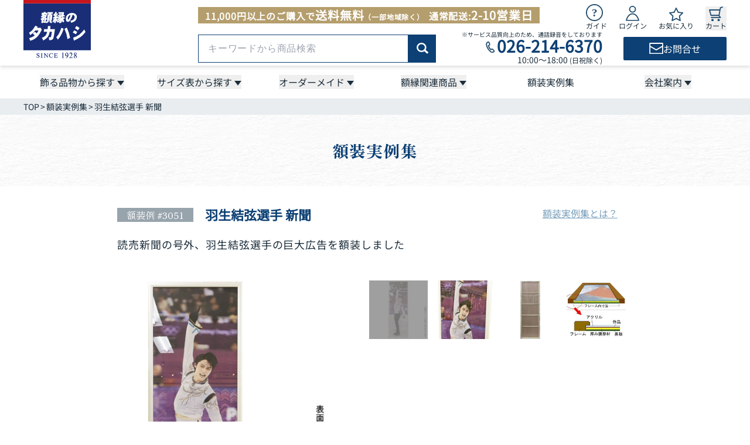

--- FILE ---
content_type: text/html; charset=utf-8
request_url: https://www.gakubuti.net/casebook/3051
body_size: 48173
content:
<!DOCTYPE html><html lang="ja"><head><meta charSet="utf-8"/><meta name="viewport" content="width=device-width, initial-scale=1, interactive-widget=resizes-content"/><meta name="viewport" content="width=device-width, initial-scale=1"/><link rel="preload" as="image" href="https://www.gakubuti.net/assets/img/products/item/3051/3051-1.jpg?date=260124-09" fetchPriority="high"/><link rel="preload" as="image" href="https://www.gakubuti.net/assets/img/products/item/3051/3051-1.jpg"/><link rel="preload" as="image" href="https://www.gakubuti.net/assets/img/products/item/3051/3051-2.jpg"/><link rel="preload" as="image" href="https://www.gakubuti.net/assets/img/products/item/3051/3051-3.jpg"/><link rel="preload" as="image" href="https://www.gakubuti.net/assets/img/products/item/3051/3051-4.jpg"/><link rel="stylesheet" href="/_next/static/css/3dce404ef51d0454.css" data-precedence="next"/><link rel="stylesheet" href="/_next/static/css/863d3b835b3b4e3b.css" data-precedence="next"/><link rel="stylesheet" href="/_next/static/css/c50f781312c066e0.css" data-precedence="next"/><link rel="stylesheet" href="/_next/static/css/0e9610578716c16a.css" data-precedence="next"/><link rel="stylesheet" href="/_next/static/css/22c04395907ace96.css" data-precedence="next"/><link rel="stylesheet" href="/_next/static/css/8f02cdcb572910da.css" data-precedence="next"/><link rel="stylesheet" href="/_next/static/css/989abd7b85c65961.css" data-precedence="next"/><link rel="preload" as="script" fetchPriority="low" href="/_next/static/chunks/webpack-07a3cde1995060b2.js"/><script src="/_next/static/chunks/4bd1b696-100b9d70ed4e49c1.js" async=""></script><script src="/_next/static/chunks/1255-642c76f13c20a3ec.js" async=""></script><script src="/_next/static/chunks/main-app-f3336e172256d2ab.js" async=""></script><script src="/_next/static/chunks/4053-89cf0b19eb742633.js" async=""></script><script src="/_next/static/chunks/app/layout-72b5be073b1df44c.js" async=""></script><script src="/_next/static/chunks/1356-55692d5ef6a323df.js" async=""></script><script src="/_next/static/chunks/2619-04bc32f026a0d946.js" async=""></script><script src="/_next/static/chunks/6512-4f1516f48112b433.js" async=""></script><script src="/_next/static/chunks/5653-447cf56db417f619.js" async=""></script><script src="/_next/static/chunks/7638-6ef24778c1393202.js" async=""></script><script src="/_next/static/chunks/6273-851149a46072eb05.js" async=""></script><script src="/_next/static/chunks/6990-d4f6132a7e1ce66e.js" async=""></script><script src="/_next/static/chunks/app/(routes)/casebook/%5Bid%5D/page-7ec94d24050dfae9.js" async=""></script><script src="/_next/static/chunks/app/error-f3fc6ca69a53b3ec.js" async=""></script><script src="/_next/static/chunks/7451-306ff52f1bfb96e1.js" async=""></script><script src="/_next/static/chunks/app/(routes)/layout-8e2feba9f3bfcaed.js" async=""></script><script src="/_next/static/chunks/app/(routes)/casebook/page-39e9aef08d3fbe1f.js" async=""></script><link rel="preload" href="https://www.googletagmanager.com/gtm.js?id=GTM-K2L3Q99R" as="script"/><link rel="preload" href="/_next/static/chunks/9924.d32d7547d668cdfe.js" as="script" fetchPriority="low"/><link rel="preconnect" href="https://googleads.g.doubleclick.net" crossorigin="anonymous"/><link rel="preconnect" href="https://td.doubleclick.net" crossorigin="anonymous"/><link rel="preconnect" href="https://www.google.co.jp" crossorigin="anonymous"/><link rel="preconnect" href="https://www.facebook.com" crossorigin="anonymous"/><title>羽生結弦選手 新聞 読売新聞の号外、羽生結弦選手の巨大広告を額装しました</title><meta name="description" content="額縁内寸法 510×1580額縁のタカハシは工場直営の額縁専門店！高品質な額縁をお手ごろ価格でお求めください。"/><link rel="author" href="https://www.gakubuti.net"/><meta name="author" content="額縁のタカハシ株式会社"/><meta name="keywords" content="3051,縦長写真,写真,新聞,号外,羽生結弦,スケート,フィギュアスケート,DG-5590パールホワイト,平昌オリンピック,五輪,"/><link rel="canonical" href="https://www.gakubuti.net/casebook/3051"/><meta property="og:title" content="羽生結弦選手 新聞 読売新聞の号外、羽生結弦選手の巨大広告を額装しました"/><meta property="og:description" content="額縁内寸法 510×1580額縁のタカハシは工場直営の額縁専門店！高品質な額縁をお手ごろ価格でお求めください。"/><meta property="og:url" content="https://www.gakubuti.net/casebook/3051"/><meta property="og:site_name" content="額縁のタカハシ"/><meta property="og:locale" content="ja_JP"/><meta property="og:image" content="https://www.gakubuti.net/assets/img/products/item/3051/3051-1.jpg?date=260124-09"/><meta property="og:type" content="website"/><meta name="twitter:card" content="summary_large_image"/><meta name="twitter:site" content="@gakubuchi_takahashi"/><meta name="twitter:creator" content="@gakubuchi_takahashi"/><meta name="twitter:title" content="羽生結弦選手 新聞 読売新聞の号外、羽生結弦選手の巨大広告を額装しました"/><meta name="twitter:description" content="額縁内寸法 510×1580額縁のタカハシは工場直営の額縁専門店！高品質な額縁をお手ごろ価格でお求めください。"/><meta name="twitter:image" content="https://www.gakubuti.net/assets/img/products/item/3051/3051-1.jpg?date=260124-09"/><link rel="icon" href="/favicon.ico" type="image/x-icon" sizes="16x16"/><script>(self.__next_s=self.__next_s||[]).push([0,{"children":"(function(n,i,v,r,s,c,x,z){x=window.AwsRumClient={q:[],n:n,i:i,v:v,r:r,c:c};window[n]=function(c,p){x.q.push({c:c,p:p});};z=document.createElement('script');z.async=true;z.src=s;document.head.insertBefore(z,document.head.getElementsByTagName('script')[0]);})(\n            'cwr',\n            '8008bed2-3d37-4ada-8602-bcaab41e666c',\n            '1.0.0',\n            'ap-northeast-1',\n            'https://client.rum.us-east-1.amazonaws.com/1.19.0/cwr.js',\n            {\n              sessionSampleRate: 1 ,\n              identityPoolId: \"ap-northeast-1:7e49881f-9eba-4930-b4e5-6cf8f88ad8dd\" ,\n              endpoint: \"https://dataplane.rum.ap-northeast-1.amazonaws.com\" ,\n              telemetries: [\"errors\",\"http\"] ,\n              allowCookies: true ,\n              enableXRay: false ,\n              signing: true // If you have a public resource policy and wish to send unsigned requests please set this to false\n            }\n          );","id":"aws-rum-init"}])</script><script src="/_next/static/chunks/polyfills-42372ed130431b0a.js" noModule=""></script></head><body><noscript><iframe src="https://www.googletagmanager.com/ns.html?id=GTM-K2L3Q99R" height="0" width="0" style="display:none;visibility:hidden" title="Google Tag Manager (noscript)"></iframe></noscript><!--$?--><template id="B:0"></template><div class="h-svh w-full"><div class="grid size-full place-content-center"><svg xmlns="http://www.w3.org/2000/svg" fill="none" viewBox="0 0 24 24" aria-hidden="true" class="animate-spin text-main size-10"><circle class="opacity-25" cx="12" cy="12" r="10" stroke="currentColor" stroke-width="4"></circle><path class="opacity-100" fill="currentColor" d="M4 12a8 8 0 018-8V0C5.373 0 0 5.373 0 12h4zm2 5.291A7.962 7.962 0 014 12H0c0 3.042 1.135 5.824 3 7.938l3-2.647z"></path></svg></div></div><!--/$--><!--$!--><template data-dgst="BAILOUT_TO_CLIENT_SIDE_RENDERING"></template><!--/$--><script>requestAnimationFrame(function(){$RT=performance.now()});</script><script src="/_next/static/chunks/webpack-07a3cde1995060b2.js" id="_R_" async=""></script><div hidden id="S:0"><div class="__className_651c82 __className_efd3fd __variable_fa7f9a __variable_50cb7f pb-14 lg:pb-0"><div class="hidden lg:block"></div><div class="block lg:hidden"></div><header class="relative z-20 h-14 w-full bg-white pb-px pt-1 lg:h-28 lg:pb-3 lg:pt-0 lg:drop-shadow-md"><div class="mx-auto flex h-full w-base items-end justify-between lg:w-full lg:max-w-lg lg:items-start"><a href="/"><div class="w-[58px] flex-shrink-0 lg:w-[115px]"><picture><source srcSet="/_next/static/media/logo_sp.c4f1e33d.svg" media="(min-width: 1080px)"/><img src="/_next/static/media/logo_sp.c4f1e33d.svg" alt="額縁のタカハシ" loading="eager" width="58" height="50" class="h-auto w-full"/></picture></div></a><div class="w-full max-w-[220px] pb-3 lg:max-w-[902px] lg:pb-0"><div class="flex items-end justify-between lg:items-start"><div class="mt-3 hidden bg-accent_deep px-3 font-bold tracking-wider text-white lg:block">11,000円以上のご購入で<span class="text-xl">送料無料</span><span class="mr-2 text-xs">（一部地域除く）</span>通常配送:<span class="text-xl">2-10営業日</span></div><ul class="flex w-full max-w-[220px] items-end justify-between lg:mt-1 lg:h-12 lg:max-w-60"><li class="lg:hidden"><div class="mx-auto w-[26px]"><img alt="キーワードから商品検索" loading="lazy" width="27" height="27" decoding="async" data-nimg="1" class="h-auto w-full" style="color:transparent" src="/_next/static/media/search.db70e198.svg"/></div><div class="absolute left-0 top-full z-30 grid w-full bg-white transition-[grid-template-rows] duration-200 ease-in-out grid-rows-[0fr]"><div class="overflow-hidden"><div class="mx-auto my-3 w-base"><form class="flex h-12 w-full items-center justify-center" action="/product/list"><input type="search" class="h-full w-full max-w-[410px] rounded-s-sm border border-main px-4 font-sans text-base tracking-wider focus:outline-none focus:ring-1 focus:ring-moji" placeholder="キーワードから商品検索" name="word"/><button type="submit" aria-label="商品検索" class="flex h-full w-[53px] items-center justify-center rounded-e-sm border border-main bg-main text-sm font-medium text-white"><div class="w-5"><img alt="商品検索" loading="lazy" width="23" height="23" decoding="async" data-nimg="1" class="h-auto w-full" style="color:transparent" src="/_next/static/media/productsSearch.ee547575.svg"/></div></button></form></div></div></div></li><li class="hidden lg:block"><div class="group relative"><div class="cursor-pointer"><div class="block w-[29px]"><img alt="ガイドページへ" loading="lazy" width="29" height="29" decoding="async" data-nimg="1" class="h-auto w-full" style="color:transparent" src="/_next/static/media/guide.1db48fb1.svg"/></div><div class="hidden text-center text-xs text-moji group-hover:text-main_hover lg:block">ガイド</div></div><div class="invisible absolute bottom-[-170px] left-1/2 z-50 -translate-x-1/2 pt-[10px] opacity-0 transition-all duration-200 ease-in-out group-hover:visible group-hover:opacity-100"><div class="relative w-max border border-main bg-white p-3"><div class="absolute left-1/2 top-[-10px] h-[10px] w-[12px] -translate-x-1/2 bg-main content-[&#x27;&#x27;] [clip-path:polygon(50%_0,100%_100%,0%_100%)]"></div><div class="absolute left-1/2 top-[-8px] h-[9px] w-[11px] -translate-x-1/2 bg-white content-[&#x27;&#x27;] [clip-path:polygon(50%_0,100%_100%,0%_100%)]"></div><div class="text-base font-bold text-moji">ご利用ガイド</div><ul class="mt-2 space-y-2 text-sm text-moji"><li class="text-moji hover:text-main_hover"><a href="/guide#shipping-fee">送料と返品・交換</a></li><li class="text-moji hover:text-main_hover"><a href="/guide#deadline">納期について</a></li><li class="text-moji hover:text-main_hover"><a href="/guide#purchase-flow">お届けまでの流れ</a></li><li class="text-moji hover:text-main_hover"><a href="/guide/payment">お支払方法</a></li></ul></div></div></div></li><li><a class="group" href="/login"><div class="mx-auto w-6"><img alt="ログインページへ" loading="lazy" width="23" height="26" decoding="async" data-nimg="1" style="color:transparent" src="/_next/static/media/login.f3f7c52e.svg"/></div><div class="hidden text-center text-xs text-moji group-hover:text-main_hover lg:block">ログイン</div></a></li><li><a class="group" href="/mypage/favorites"><div class="mx-auto w-6"><img alt="お気に入りページへ" loading="lazy" width="26" height="25" decoding="async" data-nimg="1" style="color:transparent" src="/_next/static/media/favorite.15f8f25e.svg"/></div><div class="hidden text-center text-xs text-moji group-hover:text-main_hover lg:block">お気に入り</div></a></li><li><button disabled="" class="group relative block"><div class="mx-auto w-6"><img alt="買い物カートへ" loading="lazy" width="25" height="26" decoding="async" data-nimg="1" class="h-auto w-full" style="color:transparent" src="/_next/static/media/cart.d6db39ff.svg"/></div><div class="hidden text-center text-xs text-moji group-hover:text-main_hover lg:block">カート</div></button></li><li class="lg:hidden"><a href="/menu?to=%2Fcasebook%2F3051&amp;entry=header"><img alt="メニューを開く" loading="lazy" width="26" height="24" decoding="async" data-nimg="1" style="color:transparent" src="/_next/static/media/menu_open.5fc7f5f7.svg"/></a></li></ul></div><div class="mt-0.5 hidden items-center justify-between lg:flex"><div class="w-[45%]"><form class="flex h-12 w-full items-center justify-center" action="/product/list"><input type="search" class="h-full w-full max-w-[410px] rounded-s-sm border border-main px-4 font-sans text-base tracking-wider focus:outline-none focus:ring-1 focus:ring-moji" placeholder="キーワードから商品検索" name="word"/><button type="submit" aria-label="商品検索" class="flex h-full w-[53px] items-center justify-center rounded-e-sm border border-main bg-main text-sm font-medium text-white"><div class="w-5"><img alt="商品検索" loading="lazy" width="23" height="23" decoding="async" data-nimg="1" class="h-auto w-full" style="color:transparent" src="/_next/static/media/productsSearch.ee547575.svg"/></div></button></form></div><div class="ml-2 shrink-0"><div class="text-right text-[10px] leading-none text-moji">※サービス品質向上のため、通話録音をしております</div><div class="flex items-center justify-end"><div class="mt-0.5 w-[22px]"><img alt="額縁のタカハシに電話でお問い合わせ" loading="lazy" width="22" height="22" decoding="async" data-nimg="1" class="h-auto w-full" style="color:transparent" src="/_next/static/media/tel.844781ac.svg"/></div><a href="tel:026-214-6370" class="ev-track-tel"><span class="text-[28px] font-bold leading-none text-main">026-214-6370</span></a></div><div class="text-right text-sm leading-none text-moji">10:00～18:00 <span class="text-xs">(日祝除く)</span></div></div><a href="/inquiry"><div class="flex h-10 w-44 items-center justify-center gap-x-3 rounded-sm bg-main"><div class="w-6"><img alt="額縁のタカハシにメールでお問い合わせ" loading="lazy" width="27" height="21" decoding="async" data-nimg="1" class="h-auto w-full" style="color:transparent" src="/_next/static/media/mail.966e7152.svg"/></div><div class="text-white">お問合せ</div></div></a></div></div></div></header><div class="hidden lg:block"><div class="relative hidden h-14 w-full bg-white lg:grid"><div class="mx-auto grid w-full max-w-lg grid-cols-6 place-items-center items-center justify-between"><div class="group/nav grid h-full w-full place-content-center"><button type="button" class="relative pr-4 after:absolute after:right-0 after:top-3.5 after:-translate-y-1/2 after:h-2 after:w-3 after:bg-moji after:content-[&quot;&quot;] after:[clip-path:polygon(0%_0%,100%_0%,50%_100%)]"><span class="text-moji group-hover/nav:text-main_hover">飾る品物から探す</span></button><div class="absolute left-0 top-14 z-50 grid w-full transition-all duration-500 ease-in-out grid-rows-[0fr]"><div class="mx-auto overflow-y-hidden w-full max-w-lg"><div class="grid items-center justify-center pb-10 pt-5 grid-cols-9 gap-x-6 gap-y-10"><a class="group/list space-y-1" href="/product/list/9"><div class="transition-all duration-300 ease-in-out lg:group-hover/list:opacity-80 h-24"><img src="https://www.gakubuti.net/assets/img/pages/header/item_9.jpg" alt="紙や布全般専用額縁を探す" class="size-full object-contain" loading="lazy"/></div><div class="transition-all duration-300 ease-in-out lg:group-hover/list:text-main_hover text-center text-moji">紙や布全般</div></a><a class="group/list space-y-1" href="/product/list/32"><div class="transition-all duration-300 ease-in-out lg:group-hover/list:opacity-80 h-24"><img src="https://www.gakubuti.net/assets/img/pages/header/item_32.jpg" alt="ポスター専用額縁を探す" class="size-full object-contain" loading="lazy"/></div><div class="transition-all duration-300 ease-in-out lg:group-hover/list:text-main_hover text-center text-moji">ポスター</div></a><a class="group/list space-y-1" href="/product/list/2"><div class="transition-all duration-300 ease-in-out lg:group-hover/list:opacity-80 h-24"><img src="https://www.gakubuti.net/assets/img/pages/header/item_2.jpg" alt="キャンバス専用額縁を探す" class="size-full object-contain" loading="lazy"/></div><div class="transition-all duration-300 ease-in-out lg:group-hover/list:text-main_hover text-center text-moji">キャンバス</div></a><a class="group/list space-y-1" href="/product/list/28"><div class="transition-all duration-300 ease-in-out lg:group-hover/list:opacity-80 h-24"><img src="https://www.gakubuti.net/assets/img/pages/header/item_28.jpg" alt="写真専用額縁を探す" class="size-full object-contain" loading="lazy"/></div><div class="transition-all duration-300 ease-in-out lg:group-hover/list:text-main_hover text-center text-moji">写真</div></a><a class="group/list space-y-1" href="/product/list/26"><div class="transition-all duration-300 ease-in-out lg:group-hover/list:opacity-80 h-24"><img src="https://www.gakubuti.net/assets/img/pages/header/item_26.jpg" alt="賞状専用額縁を探す" class="size-full object-contain" loading="lazy"/></div><div class="transition-all duration-300 ease-in-out lg:group-hover/list:text-main_hover text-center text-moji">賞状</div></a><a class="group/list space-y-1" href="/product/list/33"><div class="transition-all duration-300 ease-in-out lg:group-hover/list:opacity-80 h-24"><img src="https://www.gakubuti.net/assets/img/pages/header/item_33.jpg" alt="立体専用額縁を探す" class="size-full object-contain" loading="lazy"/></div><div class="transition-all duration-300 ease-in-out lg:group-hover/list:text-main_hover text-center text-moji">立体</div></a><a class="group/list space-y-1" href="/product/list/30"><div class="transition-all duration-300 ease-in-out lg:group-hover/list:opacity-80 h-24"><img src="https://www.gakubuti.net/assets/img/pages/header/item_30_1.jpg" alt="書道・水墨画専用額縁を探す" class="size-full object-contain" loading="lazy"/></div><div class="transition-all duration-300 ease-in-out lg:group-hover/list:text-main_hover text-center text-moji">書道・水墨画</div></a><a class="group/list space-y-1" href="/product/list/19"><div class="transition-all duration-300 ease-in-out lg:group-hover/list:opacity-80 h-24"><img src="https://www.gakubuti.net/assets/img/pages/header/item_19.jpg" alt="色紙専用額縁を探す" class="size-full object-contain" loading="lazy"/></div><div class="transition-all duration-300 ease-in-out lg:group-hover/list:text-main_hover text-center text-moji">色紙</div></a><a class="group/list space-y-1" href="/product/list/89"><div class="transition-all duration-300 ease-in-out lg:group-hover/list:opacity-80 h-24"><img src="https://www.gakubuti.net/assets/img/pages/header/item_89.jpg" alt="パズル専用額縁を探す" class="size-full object-contain" loading="lazy"/></div><div class="transition-all duration-300 ease-in-out lg:group-hover/list:text-main_hover text-center text-moji">パズル</div></a><a class="group/list space-y-1" href="/product/list/31"><div class="transition-all duration-300 ease-in-out lg:group-hover/list:opacity-80 h-24"><img src="https://www.gakubuti.net/assets/img/pages/header/item_31.jpg" alt="ユニフォーム専用額縁を探す" class="size-full object-contain" loading="lazy"/></div><div class="transition-all duration-300 ease-in-out lg:group-hover/list:text-main_hover text-center text-moji">ユニフォーム</div></a><a class="group/list space-y-1" href="/product/scarf"><div class="transition-all duration-300 ease-in-out lg:group-hover/list:opacity-80 h-24"><img src="https://www.gakubuti.net/assets/img/pages/header/item_scarf.jpg" alt="スカーフ専用額縁を探す" class="size-full object-contain" loading="lazy"/></div><div class="transition-all duration-300 ease-in-out lg:group-hover/list:text-main_hover text-center text-moji">スカーフ</div></a><a class="group/list space-y-1" href="/product/list/42"><div class="transition-all duration-300 ease-in-out lg:group-hover/list:opacity-80 h-24"><img src="https://www.gakubuti.net/assets/img/pages/header/item_42.jpg" alt="ご遺影専用額縁を探す" class="size-full object-contain" loading="lazy"/></div><div class="transition-all duration-300 ease-in-out lg:group-hover/list:text-main_hover text-center text-moji">ご遺影</div></a><a class="group/list space-y-1" href="/product/list/86"><div class="transition-all duration-300 ease-in-out lg:group-hover/list:opacity-80 h-24"><img src="https://www.gakubuti.net/assets/img/pages/header/item_86.jpg" alt="ピンズ専用額縁を探す" class="size-full object-contain" loading="lazy"/></div><div class="transition-all duration-300 ease-in-out lg:group-hover/list:text-main_hover text-center text-moji">ピンズ</div></a><a class="group/list space-y-1" href="/product/list/27"><div class="transition-all duration-300 ease-in-out lg:group-hover/list:opacity-80 h-24"><img src="https://www.gakubuti.net/assets/img/pages/header/item_27.jpg" alt="手ぬぐい専用額縁を探す" class="size-full object-contain" loading="lazy"/></div><div class="transition-all duration-300 ease-in-out lg:group-hover/list:text-main_hover text-center text-moji">手ぬぐい</div></a><a class="group/list space-y-1" href="/product/list/29"><div class="transition-all duration-300 ease-in-out lg:group-hover/list:opacity-80 h-24"><img src="https://www.gakubuti.net/assets/img/pages/header/item_29.jpg" alt="叙勲・勲章専用額縁を探す" class="size-full object-contain" loading="lazy"/></div><div class="transition-all duration-300 ease-in-out lg:group-hover/list:text-main_hover text-center text-moji">叙勲・勲章</div></a><a class="group/list space-y-1" href="/product/list/91"><div class="transition-all duration-300 ease-in-out lg:group-hover/list:opacity-80 h-24"><img src="https://www.gakubuti.net/assets/img/pages/header/item_91.jpg" alt="漫画・アニメ専用額縁を探す" class="size-full object-contain" loading="lazy"/></div><div class="transition-all duration-300 ease-in-out lg:group-hover/list:text-main_hover text-center text-moji">漫画・アニメ</div></a><a class="group/list space-y-1" href="/product/list/25"><div class="transition-all duration-300 ease-in-out lg:group-hover/list:opacity-80 h-24"><img src="https://www.gakubuti.net/assets/img/pages/header/item_25.jpg" alt="仮縁・仮額専用額縁を探す" class="size-full object-contain" loading="lazy"/></div><div class="transition-all duration-300 ease-in-out lg:group-hover/list:text-main_hover text-center text-moji">仮縁・仮額</div></a><a class="group/list space-y-1" href="/product/list/86"><div class="transition-all duration-300 ease-in-out lg:group-hover/list:opacity-80 h-24"><img src="https://www.gakubuti.net/assets/img/pages/header/item_103.jpg" alt="専用額専用額縁を探す" class="size-full object-contain" loading="lazy"/></div><div class="transition-all duration-300 ease-in-out lg:group-hover/list:text-main_hover text-center text-moji">専用額</div></a></div></div></div></div><div class="group/nav grid h-full w-full place-content-center"><button type="button" class="relative pr-4 after:absolute after:right-0 after:top-3.5 after:-translate-y-1/2 after:h-2 after:w-3 after:bg-moji after:content-[&quot;&quot;] after:[clip-path:polygon(0%_0%,100%_0%,50%_100%)]"><span class="text-moji group-hover/nav:text-main_hover">サイズ表から探す</span></button><div class="absolute left-0 top-14 z-50 grid w-full transition-all duration-500 ease-in-out grid-rows-[0fr]"><div class="mx-auto overflow-y-hidden w-full max-w-lg"><div class="grid items-center justify-center pb-10 pt-5 grid-cols-6 gap-x-6 gap-y-10"><a class="group/list space-y-1" href="/product/list/9?show_chart=true#product-search"><div class="transition-all duration-300 ease-in-out lg:group-hover/list:text-main_hover text-center text-moji">一般額・デッサン額</div></a><a class="group/list space-y-1" href="/product/list/2#product-search"><div class="transition-all duration-300 ease-in-out lg:group-hover/list:text-main_hover text-center text-moji">油絵額・キャンバス額</div></a><a class="group/list space-y-1" href="/product/list/33#product-search"><div class="transition-all duration-300 ease-in-out lg:group-hover/list:text-main_hover text-center text-moji">立体額・ボックス額</div></a><a class="group/list space-y-1" href="/product/list/26#product-search"><div class="transition-all duration-300 ease-in-out lg:group-hover/list:text-main_hover text-center text-moji">賞状額</div></a><a class="group/list space-y-1" href="/product/list/32#product-search"><div class="transition-all duration-300 ease-in-out lg:group-hover/list:text-main_hover text-center text-moji">ポスター額</div></a><a class="group/list space-y-1" href="/product/list/28#product-search"><div class="transition-all duration-300 ease-in-out lg:group-hover/list:text-main_hover text-center text-moji">写真額</div></a><a class="group/list space-y-1" href="/product/list/19#product-search"><div class="transition-all duration-300 ease-in-out lg:group-hover/list:text-main_hover text-center text-moji">色紙額</div></a><a class="group/list space-y-1" href="/product/list/30#product-search"><div class="transition-all duration-300 ease-in-out lg:group-hover/list:text-main_hover text-center text-moji">書道額・水墨画額</div></a><a class="group/list space-y-1" href="/product/list/25#product-search"><div class="transition-all duration-300 ease-in-out lg:group-hover/list:text-main_hover text-center text-moji">出展用仮縁・仮額</div></a><a class="group/list space-y-1" href="/product/list/89#product-search"><div class="transition-all duration-300 ease-in-out lg:group-hover/list:text-main_hover text-center text-moji">ジグソーパズル額</div></a></div></div></div></div><div class="group/nav grid h-full w-full place-content-center"><button type="button" class="relative pr-4 after:absolute after:right-0 after:top-3.5 after:-translate-y-1/2 after:h-2 after:w-3 after:bg-moji after:content-[&quot;&quot;] after:[clip-path:polygon(0%_0%,100%_0%,50%_100%)]"><span class="text-moji group-hover/nav:text-main_hover">オーダーメイド</span></button><div class="absolute left-0 top-14 z-50 grid w-full transition-all duration-500 ease-in-out grid-rows-[0fr]"><div class="mx-auto overflow-y-hidden w-lg-1col"><div class="grid items-center justify-center pb-10 pt-5 grid-cols-4 gap-x-12"><a class="group/list space-y-1" href="/order_frame/thin"><div class="transition-all duration-300 ease-in-out lg:group-hover/list:opacity-80 h-[175px]"><img src="https://www.gakubuti.net/assets/img/pages/header/order_thin.jpg" alt="オーダーフレームに薄い物を飾る" class="size-full object-contain" loading="lazy"/></div><div class="transition-all duration-300 ease-in-out lg:group-hover/list:text-main_hover text-center text-moji">薄い物を飾る</div></a><a class="group/list space-y-1" href="/order_frame/canvas"><div class="transition-all duration-300 ease-in-out lg:group-hover/list:opacity-80 h-[175px]"><img src="https://www.gakubuti.net/assets/img/pages/header/order_canvas.jpg" alt="オーダーフレームに厚い平面の物を飾る" class="size-full object-contain" loading="lazy"/></div><div class="transition-all duration-300 ease-in-out lg:group-hover/list:text-main_hover text-center text-moji">厚い平面の物を飾る</div></a><a class="group/list space-y-1" href="/order_frame/solid"><div class="transition-all duration-300 ease-in-out lg:group-hover/list:opacity-80 h-[175px]"><img src="https://www.gakubuti.net/assets/img/pages/header/order_solid.jpg" alt="オーダーフレームに立体物を飾る" class="size-full object-contain" loading="lazy"/></div><div class="transition-all duration-300 ease-in-out lg:group-hover/list:text-main_hover text-center text-moji">立体物を飾る</div></a><a class="group/list space-y-1" href="/product/scarf"><div class="transition-all duration-300 ease-in-out lg:group-hover/list:opacity-80 h-[175px]"><img src="https://www.gakubuti.net/assets/img/pages/header/order_scarf.jpg" alt="スカーフを飾る専用額を作る" class="size-full object-contain" loading="lazy"/></div><div class="transition-all duration-300 ease-in-out lg:group-hover/list:text-main_hover text-center text-moji">スカーフを飾る</div></a></div></div></div></div><div class="group/nav grid h-full w-full place-content-center"><button type="button" class="relative pr-4 after:absolute after:right-0 after:top-3.5 after:-translate-y-1/2 after:h-2 after:w-3 after:bg-moji after:content-[&quot;&quot;] after:[clip-path:polygon(0%_0%,100%_0%,50%_100%)]"><span class="text-moji group-hover/nav:text-main_hover">額縁関連商品</span></button><div class="absolute left-0 top-14 z-50 grid w-full transition-all duration-500 ease-in-out grid-rows-[0fr]"><div class="mx-auto overflow-y-hidden w-lg-2col"><div class="grid items-center justify-center pb-10 pt-5 grid-cols-6 gap-x-14 gap-y-12"><a class="group/list space-y-1" href="/product/mat"><div class="transition-all duration-300 ease-in-out lg:group-hover/list:opacity-80 h-24"><img src="https://www.gakubuti.net/assets/img/pages/header/relation_mat.jpg" alt="額縁関連商品 額装マット" class="size-full object-contain" loading="lazy"/></div><div class="transition-all duration-300 ease-in-out lg:group-hover/list:text-main_hover text-center text-moji">額装マット</div></a><a class="group/list space-y-1" href="/product/list/39"><div class="transition-all duration-300 ease-in-out lg:group-hover/list:opacity-80 h-24"><img src="https://www.gakubuti.net/assets/img/pages/header/relation_39_1.jpg" alt="額縁関連商品 アクリル" class="size-full object-contain" loading="lazy"/></div><div class="transition-all duration-300 ease-in-out lg:group-hover/list:text-main_hover text-center text-moji">アクリル</div></a><a class="group/list space-y-1" href="/product/list/39"><div class="transition-all duration-300 ease-in-out lg:group-hover/list:opacity-80 h-24"><img src="https://www.gakubuti.net/assets/img/pages/header/relation_39_2.jpg" alt="額縁関連商品 箱・額装用品" class="size-full object-contain" loading="lazy"/></div><div class="transition-all duration-300 ease-in-out lg:group-hover/list:text-main_hover text-center text-moji">箱・額装用品</div></a><a class="group/list space-y-1" href="/product/list/41"><div class="transition-all duration-300 ease-in-out lg:group-hover/list:opacity-80 h-24"><img src="https://www.gakubuti.net/assets/img/pages/header/relation_41.jpg" alt="額縁関連商品 彫刻プレート" class="size-full object-contain" loading="lazy"/></div><div class="transition-all duration-300 ease-in-out lg:group-hover/list:text-main_hover text-center text-moji">彫刻プレート</div></a><a class="group/list space-y-1" href="/product/list/36"><div class="transition-all duration-300 ease-in-out lg:group-hover/list:opacity-80 h-24"><img src="https://www.gakubuti.net/assets/img/pages/header/relation_36.jpg" alt="額縁関連商品 壁面の金具類" class="size-full object-contain" loading="lazy"/></div><div class="transition-all duration-300 ease-in-out lg:group-hover/list:text-main_hover text-center text-moji">壁面の金具類</div></a><a class="group/list space-y-1" href="/product/list/37"><div class="transition-all duration-300 ease-in-out lg:group-hover/list:opacity-80 h-24"><img src="https://www.gakubuti.net/assets/img/pages/header/relation_37.jpg" alt="額縁関連商品 イーゼル・額立て" class="size-full object-contain" loading="lazy"/></div><div class="transition-all duration-300 ease-in-out lg:group-hover/list:text-main_hover text-center text-moji">イーゼル・額立て</div></a><a class="group/list space-y-1" href="/product/list/97"><div class="transition-all duration-300 ease-in-out lg:group-hover/list:opacity-80 h-24"><img src="https://www.gakubuti.net/assets/img/pages/header/relation_conservation.jpg" alt="額縁関連商品 保存額装" class="size-full object-contain" loading="lazy"/></div><div class="transition-all duration-300 ease-in-out lg:group-hover/list:text-main_hover text-center text-moji">保存額装</div></a><a class="group/list space-y-1" href="/product/list/38"><div class="transition-all duration-300 ease-in-out lg:group-hover/list:opacity-80 h-24"><img src="https://www.gakubuti.net/assets/img/pages/header/relation_38.jpg" alt="額縁関連商品 特選画材" class="size-full object-contain" loading="lazy"/></div><div class="transition-all duration-300 ease-in-out lg:group-hover/list:text-main_hover text-center text-moji">特選画材</div></a><a class="group/list space-y-1" href="/product/list/35"><div class="transition-all duration-300 ease-in-out lg:group-hover/list:opacity-80 h-24"><img src="https://www.gakubuti.net/assets/img/pages/header/relation_35.jpg" alt="額縁関連商品 特殊マット" class="size-full object-contain" loading="lazy"/></div><div class="transition-all duration-300 ease-in-out lg:group-hover/list:text-main_hover text-center text-moji">特殊マット</div></a><a class="group/list space-y-1" href="/product/list/6"><div class="transition-all duration-300 ease-in-out lg:group-hover/list:opacity-80 h-24"><img src="https://www.gakubuti.net/assets/img/pages/header/relation_6.jpg" alt="額縁関連商品 額付き絵画" class="size-full object-contain" loading="lazy"/></div><div class="transition-all duration-300 ease-in-out lg:group-hover/list:text-main_hover text-center text-moji">額付き絵画</div></a><a class="group/list space-y-1" href="/product/list/3"><div class="transition-all duration-300 ease-in-out lg:group-hover/list:opacity-80 h-24"><img src="https://www.gakubuti.net/assets/img/pages/header/relation_3.jpg" alt="額縁関連商品 フレームサンプル" class="size-full object-contain" loading="lazy"/></div><div class="transition-all duration-300 ease-in-out lg:group-hover/list:text-main_hover text-center text-moji">フレームサンプル</div></a><a class="group/list space-y-1" href="/contents/entrust"><div class="transition-all duration-300 ease-in-out lg:group-hover/list:opacity-80 h-24"><img src="https://www.gakubuti.net/assets/img/pages/header/relation_entrust.jpg" alt="額縁関連商品 額装依頼" class="size-full object-contain" loading="lazy"/></div><div class="transition-all duration-300 ease-in-out lg:group-hover/list:text-main_hover text-center text-moji">額装依頼</div></a></div></div></div></div><div><a href="/casebook"><span class="text-moji hover:text-main_hover">額装実例集</span></a></div><div class="group/nav grid h-full w-full place-content-center"><button type="button" class="relative pr-4 after:absolute after:right-0 after:top-3.5 after:-translate-y-1/2 after:h-2 after:w-3 after:bg-moji after:content-[&quot;&quot;] after:[clip-path:polygon(0%_0%,100%_0%,50%_100%)]"><span class="text-moji group-hover/nav:text-main_hover">会社案内</span></button><div class="absolute left-0 top-14 z-50 grid w-full transition-all duration-500 ease-in-out grid-rows-[0fr]"><div class="mx-auto overflow-y-hidden w-lg-2col"><div class="grid items-center justify-center pb-10 pt-5 grid-cols-5 gap-x-11 gap-y-12"><a class="group/list space-y-1" href="/abouts/shop/kawanakajima"><div class="transition-all duration-300 ease-in-out lg:group-hover/list:opacity-80 h-24"><img src="https://www.gakubuti.net/assets/img/pages/header/company_kawanakajima.jpg" alt="額縁のタカハシ 川中島本店" class="size-full object-contain" loading="lazy"/></div><div class="transition-all duration-300 ease-in-out lg:group-hover/list:text-main_hover text-center text-moji">川中島本店</div></a><a class="group/list space-y-1" href="/abouts/shop/matsumoto"><div class="transition-all duration-300 ease-in-out lg:group-hover/list:opacity-80 h-24"><img src="https://www.gakubuti.net/assets/img/pages/header/company_matsumoto.jpg" alt="額縁のタカハシ 松本店" class="size-full object-contain" loading="lazy"/></div><div class="transition-all duration-300 ease-in-out lg:group-hover/list:text-main_hover text-center text-moji">松本店</div></a><a class="group/list space-y-1" href="/gallery"><div class="transition-all duration-300 ease-in-out lg:group-hover/list:opacity-80 h-24"><img src="https://www.gakubuti.net/assets/img/pages/header/company_gallery.jpg" alt="額縁のタカハシ ギャラリータカハシ" class="size-full object-contain" loading="lazy"/></div><div class="transition-all duration-300 ease-in-out lg:group-hover/list:text-main_hover text-center text-moji">ギャラリータカハシ</div></a><a class="group/list space-y-1" href="/abouts/shop/atelier"><div class="transition-all duration-300 ease-in-out lg:group-hover/list:opacity-80 h-24"><img src="https://www.gakubuti.net/assets/img/pages/header/company_atelier.jpg" alt="額縁のタカハシ 直営額縁工場" class="size-full object-contain" loading="lazy"/></div><div class="transition-all duration-300 ease-in-out lg:group-hover/list:text-main_hover text-center text-moji">直営額縁工場</div></a><a class="group/list space-y-1" href="/"><div class="transition-all duration-300 ease-in-out lg:group-hover/list:opacity-80 h-24"><img src="https://www.gakubuti.net/assets/img/pages/header/company_ec.jpg" alt="額縁のタカハシ EC事業部" class="size-full object-contain" loading="lazy"/></div><div class="transition-all duration-300 ease-in-out lg:group-hover/list:text-main_hover text-center text-moji">EC事業部</div></a><a class="group/list space-y-1" href="/philosophy"><div class="transition-all duration-300 ease-in-out lg:group-hover/list:opacity-80 h-24"><img src="https://www.gakubuti.net/assets/img/pages/header/company_philosophy.jpg" alt="額縁のタカハシのビジョンと使命" class="size-full object-contain" loading="lazy"/></div><div class="transition-all duration-300 ease-in-out lg:group-hover/list:text-main_hover text-center text-moji">私たちについて</div></a><a class="group/list space-y-1" href="/abouts#abouts-overview"><div class="transition-all duration-300 ease-in-out lg:group-hover/list:opacity-80 h-24"><img src="https://www.gakubuti.net/assets/img/pages/header/company_overview.jpg" alt="額縁のタカハシの会社概要" class="size-full object-contain" loading="lazy"/></div><div class="transition-all duration-300 ease-in-out lg:group-hover/list:text-main_hover text-center text-moji">会社概要</div></a><a class="group/list space-y-1" href="/contents/recruit"><div class="transition-all duration-300 ease-in-out lg:group-hover/list:opacity-80 h-24"><img src="https://www.gakubuti.net/assets/img/pages/header/company_recruit.jpg" alt="額縁のタカハシの採用情報" class="size-full object-contain" loading="lazy"/></div><div class="transition-all duration-300 ease-in-out lg:group-hover/list:text-main_hover text-center text-moji">採用情報</div></a><a class="group/list space-y-1" href="/news"><div class="transition-all duration-300 ease-in-out lg:group-hover/list:opacity-80 h-24"><img src="https://www.gakubuti.net/assets/img/pages/header/company_news.jpg" alt="ニュース、お知らせ一覧" class="size-full object-contain" loading="lazy"/></div><div class="transition-all duration-300 ease-in-out lg:group-hover/list:text-main_hover text-center text-moji">ニュース・お知らせ</div></a><a class="group/list space-y-1" href="/contents/about-frame"><div class="transition-all duration-300 ease-in-out lg:group-hover/list:opacity-80 h-24"><img src="https://www.gakubuti.net/assets/img/pages/header/about-frame.jpg" alt="額縁のタカハシの額縁について" class="size-full object-contain" loading="lazy"/></div><div class="transition-all duration-300 ease-in-out lg:group-hover/list:text-main_hover text-center text-moji">額縁の[お役立ちコラム]</div></a></div></div></div></div></div></div></div><main class="w-full bg-white text-moji"><!--$?--><template id="B:1"></template><div class="h-[calc(100vh/2)]"><div class="grid size-full place-content-center"><svg xmlns="http://www.w3.org/2000/svg" fill="none" viewBox="0 0 24 24" aria-hidden="true" class="animate-spin text-main size-10"><circle class="opacity-25" cx="12" cy="12" r="10" stroke="currentColor" stroke-width="4"></circle><path class="opacity-100" fill="currentColor" d="M4 12a8 8 0 018-8V0C5.373 0 0 5.373 0 12h4zm2 5.291A7.962 7.962 0 014 12H0c0 3.042 1.135 5.824 3 7.938l3-2.647z"></path></svg></div></div><!--/$--><div class="hidden w-full bg-haikei-300 py-14 lg:block"><div class="mx-auto grid w-full max-w-lg grid-cols-5 bg-haikei-300 lg:px-8"><ul class="space-y-7"><li class="text-moji hover:text-main_hover"><a href="/">額縁を探す</a></li><li class="ml-4 text-moji hover:text-main_hover"><a href="/">- <!-- -->飾る品物から探す</a></li><li class="ml-4 text-moji hover:text-main_hover"><a href="/contents/size">- <!-- -->サイズ表から探す</a></li><li class="ml-4 text-moji hover:text-main_hover"><a href="/order_frame/thin">- <!-- -->オーダーメイド</a></li><li class="ml-4 text-moji hover:text-main_hover"><a href="/product/mat">- <!-- -->額装マット</a></li></ul><ul class="space-y-7"><li class="text-moji hover:text-main_hover"><a href="/contents/about-frame">額装サービス</a></li><li class="ml-4 text-moji hover:text-main_hover"><a href="/casebook">- <!-- -->額装実例集</a></li><li class="ml-4 text-moji hover:text-main_hover"><a href="/contents/entrust">- <!-- -->額装依頼</a></li><li class="ml-4 text-moji hover:text-main_hover"><a href="/contents/conservation">- <!-- -->保存額装</a></li><li class="ml-4 text-moji hover:text-main_hover"><a href="/contents/about-frame">- <!-- -->お役立ちコラム</a></li></ul><ul class="space-y-7"><li class="text-moji hover:text-main_hover"><a href="/guide">ご利用ガイド</a></li><li class="ml-4 text-moji hover:text-main_hover"><a href="/guide#shipping-fee">- <!-- -->送料と返品・交換</a></li><li class="ml-4 text-moji hover:text-main_hover"><a href="/guide#large-items">- <!-- -->大型配送について</a></li><li class="ml-4 text-moji hover:text-main_hover"><a href="/guide#deadline">- <!-- -->納期について</a></li><li class="ml-4 text-moji hover:text-main_hover"><a href="/guide/payment">- <!-- -->お支払方法</a></li></ul><ul class="space-y-7"><li class="text-moji hover:text-main_hover"><a href="/abouts">会社案内</a></li><li class="text-moji hover:text-main_hover"><a href="/news">お知らせ一覧</a></li><li class="text-moji hover:text-main_hover"><a href="/inquiry">お問い合わせ</a></li><li class="text-moji hover:text-main_hover"><a href="/contents/terms">会員サービス</a></li><li class="text-moji hover:text-main_hover"><a href="https://www.gakubuti.net/assets/pdf/fax_order.pdf?date=260124-09" target="_blank" rel="noopener noreferrer">FAX注文</a></li></ul><ul class="space-y-7"><li><a href="/sns"><div class="w-full max-w-[236px]"><img src="https://www.gakubuti.net/assets/img/pages/banner/frame_1_desktop.jpg?date=260124-09" alt="［額縁のある空間］を共有しよう" width="536" height="149" loading="lazy" class="h-auto w-full"/></div></a></li><li><a href="/philosophy"><div class="w-full max-w-[236px]"><img src="https://www.gakubuti.net/assets/img/pages/banner/brand_footer.jpg?date=260124-09" alt="あなたの物語に寄り添いたい" width="236" height="70" loading="lazy" class="h-auto w-full"/></div></a></li><li><a href="/framart"><div class="w-full max-w-[236px]"><img src="https://www.gakubuti.net/assets/img/pages/banner/framart_footer.jpg?date=260124-09" alt="江戸浮世絵に見る川中島合戦" width="681" height="195" loading="lazy" class="h-auto w-full"/></div></a></li><li><ul class="flex items-center justify-end gap-x-5"><li><a href="https://www.youtube.com/channel/UCeLRw_h5mbzoWzFGB-uETOQ?sub_confirmation=1" target="_blank" rel="noopener noreferrer"><div class="h-[25px] w-[36px]"><img alt="額縁のタカハシのYouTube" loading="lazy" width="36" height="25" decoding="async" data-nimg="1" class="h-auto w-full" style="color:transparent" src="/_next/static/media/youtube.01c9544d.svg"/></div></a></li><li><a href="https://x.com/gakubuti_net?lang=ja" target="_blank" rel="noopener noreferrer"><div class="h-[33px] w-[32px]"><img alt="額縁のタカハシのX" loading="lazy" width="32" height="33" decoding="async" data-nimg="1" class="h-auto w-full" style="color:transparent" src="/_next/static/media/twitter.256d8764.svg"/></div></a></li><li><a href="https://www.instagram.com/gakubuti_net/?hl=ja" target="_blank" rel="noopener noreferrer"><div class="h-[40px] w-[40px]"><img alt="額縁のタカハシのInstagram" loading="lazy" width="40" height="40" decoding="async" data-nimg="1" class="h-auto w-full" style="color:transparent" src="/_next/static/media/insta.1049296c.svg"/></div></a></li><li><a href="https://www.facebook.com/gakubuti.net" target="_blank" rel="noopener noreferrer"><div class="h-[40px] w-[40px]"><img alt="額縁のタカハシのfacebook" loading="lazy" width="40" height="40" decoding="async" data-nimg="1" class="h-auto w-full" style="color:transparent" src="/_next/static/media/facebook.bfd6ff35.svg"/></div></a></li></ul></li></ul></div></div></main><div class="fixed bottom-0 left-0 z-[9999] grid h-14 w-full items-center bg-main lg:hidden landscape:hidden"><div class="grid grid-cols-5 items-end justify-between"><button type="button" class="space-y-1"><div class="mx-auto w-[25px]"><img alt="額縁のタカハシのサイト内で商品検索" loading="lazy" width="27" height="27" decoding="async" data-nimg="1" class="h-auto w-full" style="color:transparent" src="/_next/static/media/search.f1537840.svg"/></div><div class="text-center text-[10px] text-white">検索</div></button><div class="absolute bottom-full left-0 z-30 grid w-full bg-white transition-[grid-template-rows] duration-100 ease-in-out grid-rows-[0fr]"><div class="overflow-hidden"><div class="mx-auto my-3 w-base"><form class="flex h-12 w-full items-center justify-center" action="/product/list"><input type="search" class="h-full w-full max-w-[410px] rounded-s-sm border border-main px-4 font-sans text-base tracking-wider focus:outline-none focus:ring-1 focus:ring-moji" placeholder="キーワードから商品検索" name="word"/><button type="submit" aria-label="商品検索" class="flex h-full w-[53px] items-center justify-center rounded-e-sm border border-main bg-main text-sm font-medium text-white"><div class="w-5"><img alt="商品検索" loading="lazy" width="23" height="23" decoding="async" data-nimg="1" class="h-auto w-full" style="color:transparent" src="/_next/static/media/productsSearch.ee547575.svg"/></div></button></form></div></div></div><a class="space-y-1" href="/login"><div class="mx-auto w-[23px]"><img alt="" loading="lazy" width="25" height="28" decoding="async" data-nimg="1" class="h-auto w-full" style="color:transparent" src="/_next/static/media/login.e8527eeb.svg"/></div><div class="text-center text-[10px] text-white">ログイン</div></a><a class="space-y-1" href="/cart"><div class="mx-auto w-[25px]"><img alt="カート" loading="lazy" width="27" height="29" decoding="async" data-nimg="1" class="h-auto w-full" style="color:transparent" src="/_next/static/media/cart.992f6330.svg"/></div><div class="text-center text-[10px] text-white">カート</div></a><a class="space-y-1" href="/inquiry"><div class="mx-auto w-[29px]"><img alt="お問合せ" loading="lazy" width="29" height="21" decoding="async" data-nimg="1" class="h-auto w-full" style="color:transparent" src="/_next/static/media/contact.62f767a9.svg"/></div><div class="text-center text-[10px] text-white">お問合せ</div></a><a href="/menu?to=%2Fcasebook%2F3051&amp;entry=footer"><div class="space-y-1"><img alt="メニューを開く" loading="lazy" width="24" height="22" decoding="async" data-nimg="1" class="mx-auto" style="color:transparent" src="/_next/static/media/menu_open.9bbc8d47.svg"/><div class="text-center text-[10px] text-white">メニュー</div></div></a></div></div><footer class="w-full bg-[#0C2C43] pb-16 pt-14 text-white lg:pt-12"><div class="mx-auto w-base max-w-xs lg:w-full lg:max-w-lg"><div class="divide-y divide-white lg:hidden"><ul class="grid grid-cols-2 gap-x-10 gap-y-6 font-medium"><li><a href="/#choose">飾る品物から探す</a></li><li><a href="/contents/size">サイズ表から探す</a></li><li><a href="/order_frame/thin">オーダーメイド</a></li><li><a href="/product/mat">額装マット</a></li><li><a href="/casebook">額装実例集</a></li><li><a href="/contents/entrust">額装依頼</a></li><li><a href="/contents/conservation">保存額装</a></li><li><a href="/contents/about-frame">お役立ちコラム</a></li></ul><ul class="mt-6 grid grid-cols-2 gap-x-10 gap-y-6 pt-6 font-medium"><li><a href="/guide#shipping-fee">送料と返品・交換</a></li><li><a href="/guide#large-items">大型配送について</a></li><li><a href="/guide#deadline">納期について</a></li><li><a href="/guide/payment">お支払方法</a></li><li><a href="/abouts">会社案内</a></li><li><a href="/news">お知らせ一覧</a></li><li><a href="/inquiry">お問い合わせ</a></li><li><a href="/contents/terms">会員サービス</a></li></ul></div><div class="mt-20 flex flex-col justify-center gap-3 lg:mt-0 lg:flex-row lg:gap-5"><div class="mx-auto w-full max-w-[210px] lg:m-0 lg:max-w-[258px]"><a href="/"><picture><source srcSet="https://www.gakubuti.net/assets/img/pages/footer/logo_desktop.jpg?date=260124-09" media="(min-width: 1080px)"/><img src="https://www.gakubuti.net/assets/img/pages/footer/logo_mobile.jpg?date=260124-09" alt="額縁のタカハシ" loading="lazy" class="w-full"/></picture></a></div><div class="text-sm font-medium leading-8 lg:text-base lg:font-normal"><span class="hidden text-xl font-bold lg:inline">額縁のタカハシ株式会社</span><br class="hidden lg:block"/><span>〒381-2224 <br class="lg:hidden"/>長野県長野市川中島町原1392-10</span><br/><span>TEL.026-214-6370 | FAX.026-284-5792</span></div></div><div class="mt-2 text-sm leading-8 lg:mt-14 lg:text-center lg:text-base"><a href="/contents/commerce-law">特定商取引法に基づく表記</a><span> | </span><a href="/contents/privacy">個人情報保護方針</a></div><div class="mx-auto mt-10 flex w-full max-w-[208px] items-center justify-between lg:hidden"><a href="https://www.youtube.com/channel/UCeLRw_h5mbzoWzFGB-uETOQ?sub_confirmation=1" target="_blank" rel="noopener noreferrer"><div class="h-[25px] w-[36px]"><img alt="額縁のタカハシのYouTube" loading="lazy" width="36" height="25" decoding="async" data-nimg="1" class="h-auto w-full" style="color:transparent" src="/_next/static/media/youtube.d80b8c0e.svg"/></div></a><a href="https://x.com/gakubuti_net?lang=ja" target="_blank" rel="noopener noreferrer"><div class="h-[33px] w-[32px]"><img alt="額縁のタカハシのX" loading="lazy" width="32" height="33" decoding="async" data-nimg="1" class="h-auto w-full" style="color:transparent" src="/_next/static/media/twitter.c75adb1b.svg"/></div></a><a href="https://www.instagram.com/gakubuti_net/?hl=ja" target="_blank" rel="noopener noreferrer"><div class="h-[40px] w-[40px]"><img alt="額縁のタカハシのInstagram" loading="lazy" width="40" height="40" decoding="async" data-nimg="1" class="h-auto w-full" style="color:transparent" src="/_next/static/media/insta.50ff9592.svg"/></div></a><a href="https://www.facebook.com/gakubuti.net" target="_blank" rel="noopener noreferrer"><div class="h-[40px] w-[40px]"><img alt="額縁のタカハシのfacebook" loading="lazy" width="40" height="40" decoding="async" data-nimg="1" class="h-auto w-full" style="color:transparent" src="/_next/static/media/facebook.d59b8464.svg"/></div></a></div><div class="mt-10 text-center text-xs leading-5 lg:mt-3 lg:text-sm">©額縁のタカハシ<br class="lg:hidden"/><span class="lg:mx-3">額の販売・オーダーなら工場直営の額縁専門店</span><br class="lg:hidden"/>All rights reserved.</div></div></footer></div></div><script>$RB=[];$RV=function(a){$RT=performance.now();for(var b=0;b<a.length;b+=2){var c=a[b],e=a[b+1];null!==e.parentNode&&e.parentNode.removeChild(e);var f=c.parentNode;if(f){var g=c.previousSibling,h=0;do{if(c&&8===c.nodeType){var d=c.data;if("/$"===d||"/&"===d)if(0===h)break;else h--;else"$"!==d&&"$?"!==d&&"$~"!==d&&"$!"!==d&&"&"!==d||h++}d=c.nextSibling;f.removeChild(c);c=d}while(c);for(;e.firstChild;)f.insertBefore(e.firstChild,c);g.data="$";g._reactRetry&&requestAnimationFrame(g._reactRetry)}}a.length=0};
$RC=function(a,b){if(b=document.getElementById(b))(a=document.getElementById(a))?(a.previousSibling.data="$~",$RB.push(a,b),2===$RB.length&&("number"!==typeof $RT?requestAnimationFrame($RV.bind(null,$RB)):(a=performance.now(),setTimeout($RV.bind(null,$RB),2300>a&&2E3<a?2300-a:$RT+300-a)))):b.parentNode.removeChild(b)};$RC("B:0","S:0")</script><div hidden id="S:1"><div class="bgImgTitle_bgImage__zF8RG"><div class="relative z-10 w-full bg-[#E9EDF0] px-4 py-1 lg:px-0"><div class="mx-auto lg:max-w-lg"><ul class="flex flex-wrap text-sm"><li class="relative pr-3 after:absolute after:right-0.5 after:top-0 after:content-[&#x27;&gt;&#x27;]"><a href="/">TOP</a></li><li class="relative pr-3 after:absolute after:right-0.5 after:top-0 after:content-[&#x27;&gt;&#x27;]"><a href="/casebook">額装実例集</a></li><li class="line-clamp-1">羽生結弦選手 新聞</li></ul></div></div><div class="relative z-10 mb-8 py-8 lg:py-10 [&amp;&gt;h1]:mx-auto [&amp;&gt;h1]:w-base [&amp;&gt;h1]:font-mincho [&amp;&gt;h1]:font-black [&amp;&gt;h1]:tracking-wider [&amp;&gt;h1]:text-center [&amp;&gt;h1]:text-[26px] [&amp;&gt;h1]:text-main [&amp;&gt;h1]:lg:text-[28px]"><h1>額装実例集</h1></div></div><div class="relative mx-auto -mt-8 grid w-full max-w-base gap-2.5 lg:mt-0 lg:w-lg-1col lg:max-w-none lg:grid-cols-[max-content_1fr] lg:items-center lg:gap-5"><div class="absolute right-[3%] top-0.5 text-sm text-keisen_blue underline lg:text-base"><a target="_blank" href="/contents/entrust#gallery">額装実例集とは？</a></div><div class="w-max bg-sub_gray px-3 font-mincho text-sm text-white lg:px-4 lg:text-base">額装例 #<!-- -->3051</div><div class="mx-auto w-base text-[22px] font-bold text-main lg:w-full">羽生結弦選手 新聞</div></div><div class="mx-auto mt-1 w-base max-w-base lg:mt-4 lg:w-lg-1col lg:max-w-none"><div class="min-h-8 text-base leading-8 tracking-wider lg:min-h-9 lg:text-lg lg:leading-9 [&amp;_a]:text-keisen_blue [&amp;_a]:underline lg:hover:[&amp;_a]:opacity-80">読売新聞の号外、羽生結弦選手の巨大広告を額装しました</div></div><div class="mx-auto mt-5 w-base max-w-base lg:mt-11 lg:w-lg-2col lg:max-w-none"><div class="grid items-start gap-x-3 gap-y-2 lg:grid-cols-[466px_1fr] lg:gap-x-16 lg:gap-y-10"><div class="aspect-square w-full border border-keisen_gray px-1 py-3 lg:aspect-[466/411] lg:border-none lg:p-0"><img src="https://www.gakubuti.net/assets/img/products/item/3051/3051-1.jpg?date=260124-09" alt="羽生結弦選手 新聞" class="h-full w-full object-contain" fetchPriority="high" loading="eager"/></div><div class="grid grid-cols-5 gap-x-1 gap-y-2 lg:gap-3"><div class="relative aspect-[345/241] w-full lg:aspect-square"><img src="https://www.gakubuti.net/assets/img/products/item/3051/3051-1.jpg" alt="額装実例1 羽生結弦選手 新聞" class="size-full object-contain object-center" loading="eager"/><div class="absolute left-0 top-0 size-full bg-[#878787] opacity-80"></div></div><div class="relative aspect-[345/241] w-full lg:aspect-square"><img src="https://www.gakubuti.net/assets/img/products/item/3051/3051-2.jpg" alt="額装実例2 羽生結弦選手 新聞" class="size-full object-contain object-center" loading="eager"/></div><div class="relative aspect-[345/241] w-full lg:aspect-square"><img src="https://www.gakubuti.net/assets/img/products/item/3051/3051-3.jpg" alt="額装実例3 羽生結弦選手 新聞" class="size-full object-contain object-center" loading="eager"/></div><div class="relative aspect-[345/241] w-full lg:aspect-square"><img src="https://www.gakubuti.net/assets/img/products/item/3051/3051-4.jpg" alt="額装実例4 羽生結弦選手 新聞" class="size-full object-contain object-center" loading="eager"/></div></div><div class="mx-auto w-full lg:col-start-2 lg:w-[440px]"><div class="bg-haikei-400 py-2 text-center text-sm text-keisen_blue lg:py-4 lg:text-[20px] lg:font-bold">参考価格<span class="text-base lg:text-[26px]">￥<!-- -->27,280</span></div><div class="mt-1 text-sm text-keisen_blue lg:mt-2.5 lg:text-base"><a class="underline" target="_blank" href="/contents/entrust#price">参考価格について（こちらは販売品ではありません）</a></div></div></div></div><div class="mt-16 lg:mt-20"><div class="mx-auto mb-3 border-b border-b-keisen_blue pb-1 lg:mb-6 lg:w-lg-1col"><div class="mx-auto flex w-base max-w-base items-end gap-1 lg:w-full lg:max-w-none lg:gap-3"><h2 class="text-[22px] font-bold leading-8 tracking-wider text-main lg:leading-6">額装例の説明</h2><div class="text-base font-semibold text-keisen_blue">【<!-- -->羽生結弦選手 新聞<!-- -->】</div></div></div><div class="mx-auto w-base max-w-base lg:w-lg-1col lg:max-w-none"><div class="min-h-8 text-base leading-8 tracking-wider lg:min-h-9 lg:text-lg lg:leading-9 [&amp;_a]:text-keisen_blue [&amp;_a]:underline lg:hover:[&amp;_a]:opacity-80">&emsp;圧倒的な演技で平昌五輪を沸かせたフィギュアスケートの羽生結弦選手。こちらは東京の一部で配布されたという読売新聞の巨大広告です。同時期に開催されていた、羽生結弦選手の写真展でも手に入れることができたようです。新聞四枚分が繋がった大きさで、裏には羽生結弦選手の記事やコメントが載っています。<br />　一目見ただけでは新聞とは思えない巨大な写真。素材が新聞ということもあり、ぴったりサイズの額をお作りしてそのまま額装しました。サイズ的にも素材的にも、裏打ちすることは困難です。写真裏側の文字が若干透けて見える箇所もありますが、新聞記事の素材感がリアルに感じられるので良しとしましょう。氷上での一面を切り取った写真に<a href="/product/detail/1075">フレームのDG-5590パールホワイトが良く映えています。</a><br />　思い入れのある記事や記念の写真など、新聞記事を飾りたいというご希望も多々あることと思います。<a href="/product/detail/126">表面カバーのアクリル</a>は素材の性質上、約90%のUVカット効果があります。色褪せさせたくない記事を保護しつつ、魅力的に残すには額装が最も適しているのではないでしょうか。</div></div></div><div class="mt-16 lg:mt-20"><template id="P:2"></template></div><div class="mt-16 lg:mt-20"><div class="mx-auto mb-3 lg:mb-6 lg:w-lg-1col lg:border-b lg:border-b-keisen_blue lg:pb-1"><div class="mx-auto flex w-base max-w-base items-end gap-1 lg:w-full lg:max-w-none lg:gap-3"><h2 class="text-[22px] font-bold leading-8 tracking-wider text-main lg:leading-6">額装例の仕様</h2><div class="text-base font-semibold text-keisen_blue">【<!-- -->羽生結弦選手 新聞<!-- -->】</div></div></div><dl class="mx-auto mt-3 w-base max-w-base lg:mt-1 lg:grid lg:w-lg-1col lg:max-w-none lg:grid-cols-[320px_1fr] lg:border-b lg:border-keisen_gray"><dt class="mt-2 space-x-2 border-t border-sub_gray bg-haikei-400 p-1.5 first:mt-0 lg:mt-0 lg:grid lg:items-center lg:border-keisen_gray lg:px-[1.5vw] lg:py-4 text-sm font-bold text-main lg:text-base [&amp;_a]:text-main [&amp;_button]:text-keisen_blue"></dt><dd class="px-1.5 py-2 lg:grid lg:items-center lg:border-t lg:border-keisen_gray lg:px-6 lg:py-4 [&amp;_a]:text-keisen_blue [&amp;_button]:text-keisen_blue"></dd><dt class="mt-2 space-x-2 border-t border-sub_gray bg-haikei-400 p-1.5 first:mt-0 lg:mt-0 lg:grid lg:items-center lg:border-keisen_gray lg:px-[1.5vw] lg:py-4 text-sm font-bold text-main lg:text-base [&amp;_a]:text-main [&amp;_button]:text-keisen_blue"></dt><dd class="px-1.5 py-2 lg:grid lg:items-center lg:border-t lg:border-keisen_gray lg:px-6 lg:py-4 [&amp;_a]:text-keisen_blue [&amp;_button]:text-keisen_blue"></dd><dt class="mt-2 space-x-2 border-t border-sub_gray bg-haikei-400 p-1.5 first:mt-0 lg:mt-0 lg:grid lg:items-center lg:border-keisen_gray lg:px-[1.5vw] lg:py-4 text-sm font-bold text-main lg:text-base [&amp;_a]:text-main [&amp;_button]:text-keisen_blue"></dt><dd class="px-1.5 py-2 lg:grid lg:items-center lg:border-t lg:border-keisen_gray lg:px-6 lg:py-4 [&amp;_a]:text-keisen_blue [&amp;_button]:text-keisen_blue"></dd><dt class="mt-2 space-x-2 border-t border-sub_gray bg-haikei-400 p-1.5 first:mt-0 lg:mt-0 lg:grid lg:items-center lg:border-keisen_gray lg:px-[1.5vw] lg:py-4 text-sm font-bold text-main lg:text-base [&amp;_a]:text-main [&amp;_button]:text-keisen_blue"></dt><dd class="px-1.5 py-2 lg:grid lg:items-center lg:border-t lg:border-keisen_gray lg:px-6 lg:py-4 [&amp;_a]:text-keisen_blue [&amp;_button]:text-keisen_blue"></dd><dt class="mt-2 space-x-2 border-t border-sub_gray bg-haikei-400 p-1.5 first:mt-0 lg:mt-0 lg:grid lg:items-center lg:border-keisen_gray lg:px-[1.5vw] lg:py-4 text-sm font-bold text-main lg:text-base [&amp;_a]:text-main [&amp;_button]:text-keisen_blue"></dt><dd class="px-1.5 py-2 lg:grid lg:items-center lg:border-t lg:border-keisen_gray lg:px-6 lg:py-4 [&amp;_a]:text-keisen_blue [&amp;_button]:text-keisen_blue"></dd><dt class="mt-2 space-x-2 border-t border-sub_gray bg-haikei-400 p-1.5 first:mt-0 lg:mt-0 lg:grid lg:items-center lg:border-keisen_gray lg:px-[1.5vw] lg:py-4 text-sm font-bold text-main lg:text-base [&amp;_a]:text-main [&amp;_button]:text-keisen_blue"></dt><dd class="px-1.5 py-2 lg:grid lg:items-center lg:border-t lg:border-keisen_gray lg:px-6 lg:py-4 [&amp;_a]:text-keisen_blue [&amp;_button]:text-keisen_blue"><template id="P:3"></template></dd><template id="P:4"></template><template id="P:5"></template><template id="P:6"></template><template id="P:7"></template><template id="P:8"></template><template id="P:9"></template></dl></div><div class="mx-auto mt-14 grid w-base max-w-base gap-8 lg:mt-20 lg:w-lg-2col lg:max-w-none lg:grid-cols-2 lg:gap-5"><a class="transition-all duration-300 ease-in-out lg:hover:opacity-80" href="/inquiry"><picture><source srcSet="https://www.gakubuti.net/assets/img/pages/banner/inquiry_mobile2.jpg?date=260124-09" media="(min-width: 1080px)"/><img src="https://www.gakubuti.net/assets/img/pages/banner/inquiry_mobile2.jpg?date=260124-09" alt="お問い合わせはお気軽に、専門スタッフが回答いたします" loading="lazy"/></picture></a><a class="transition-all duration-300 ease-in-out lg:hover:opacity-80" href="/contents/entrust"><picture><source srcSet="https://www.gakubuti.net/assets/img/pages/banner/entrust_mobile2.jpg?date=260124-09" media="(min-width: 1080px)"/><img src="https://www.gakubuti.net/assets/img/pages/banner/entrust_mobile2.jpg?date=260124-09" alt="額装依頼はこちらから" loading="lazy"/></picture></a></div><div class="bgImgTop_bgImage1___Ec13 mt-9 pb-14 pt-8 lg:mt-28 lg:py-16"><div class="mx-auto w-base max-w-base space-y-8 lg:w-lg-2col lg:max-w-none lg:space-y-11"><div class="text-center font-mincho text-[28px] font-bold lg:text-[36px]">関連する額装例</div><template id="P:a"></template></div></div></div><script>(self.__next_f=self.__next_f||[]).push([0])</script><script>self.__next_f.push([1,"1:\"$Sreact.fragment\"\n2:I[98202,[\"4053\",\"static/chunks/4053-89cf0b19eb742633.js\",\"7177\",\"static/chunks/app/layout-72b5be073b1df44c.js\"],\"GoogleTagManager\"]\n3:I[41402,[\"1356\",\"static/chunks/1356-55692d5ef6a323df.js\",\"2619\",\"static/chunks/2619-04bc32f026a0d946.js\",\"6512\",\"static/chunks/6512-4f1516f48112b433.js\",\"5653\",\"static/chunks/5653-447cf56db417f619.js\",\"7638\",\"static/chunks/7638-6ef24778c1393202.js\",\"6273\",\"static/chunks/6273-851149a46072eb05.js\",\"6990\",\"static/chunks/6990-d4f6132a7e1ce66e.js\",\"3012\",\"static/chunks/app/(routes)/casebook/%5Bid%5D/page-7ec94d24050dfae9.js\"],\"\"]\nd:I[57150,[],\"\"]\ne:I[9766,[],\"\"]\nf:I[49567,[\"8039\",\"static/chunks/app/error-f3fc6ca69a53b3ec.js\"],\"default\"]\n10:I[98924,[],\"\"]\n11:I[70069,[\"1356\",\"static/chunks/1356-55692d5ef6a323df.js\",\"2619\",\"static/chunks/2619-04bc32f026a0d946.js\",\"6512\",\"static/chunks/6512-4f1516f48112b433.js\",\"5653\",\"static/chunks/5653-447cf56db417f619.js\",\"7451\",\"static/chunks/7451-306ff52f1bfb96e1.js\",\"9013\",\"static/chunks/app/(routes)/layout-8e2feba9f3bfcaed.js\"],\"SWRProvider\"]\n12:I[52619,[\"1356\",\"static/chunks/1356-55692d5ef6a323df.js\",\"2619\",\"static/chunks/2619-04bc32f026a0d946.js\",\"6512\",\"static/chunks/6512-4f1516f48112b433.js\",\"5653\",\"static/chunks/5653-447cf56db417f619.js\",\"7638\",\"static/chunks/7638-6ef24778c1393202.js\",\"6273\",\"static/chunks/6273-851149a46072eb05.js\",\"6990\",\"static/chunks/6990-d4f6132a7e1ce66e.js\",\"3012\",\"static/chunks/app/(routes)/casebook/%5Bid%5D/page-7ec94d24050dfae9.js\"],\"\"]\n13:I[48601,[\"1356\",\"static/chunks/1356-55692d5ef6a323df.js\",\"2619\",\"static/chunks/2619-04bc32f026a0d946.js\",\"6512\",\"static/chunks/6512-4f1516f48112b433.js\",\"5653\",\"static/chunks/5653-447cf56db417f619.js\",\"7451\",\"static/chunks/7451-306ff52f1bfb96e1.js\",\"9013\",\"static/chunks/app/(routes)/layout-8e2feba9f3bfcaed.js\"],\"HeaderSearch\"]\n14:I[81356,[\"1356\",\"static/chunks/1356-55692d5ef6a323df.js\",\"2619\",\"static/chunks/2619-04bc32f026a0d946.js\",\"9022\",\"static/chunks/app/(routes)/casebook/page-39e9aef08d3fbe1f.js\"],\"Image\"]\n15:I[48257,[\"1356\",\"static/chunks/1356-55692d5ef6a32"])</script><script>self.__next_f.push([1,"3df.js\",\"2619\",\"static/chunks/2619-04bc32f026a0d946.js\",\"6512\",\"static/chunks/6512-4f1516f48112b433.js\",\"5653\",\"static/chunks/5653-447cf56db417f619.js\",\"7451\",\"static/chunks/7451-306ff52f1bfb96e1.js\",\"9013\",\"static/chunks/app/(routes)/layout-8e2feba9f3bfcaed.js\"],\"HeaderLogin\"]\n16:I[57732,[\"1356\",\"static/chunks/1356-55692d5ef6a323df.js\",\"2619\",\"static/chunks/2619-04bc32f026a0d946.js\",\"6512\",\"static/chunks/6512-4f1516f48112b433.js\",\"5653\",\"static/chunks/5653-447cf56db417f619.js\",\"7451\",\"static/chunks/7451-306ff52f1bfb96e1.js\",\"9013\",\"static/chunks/app/(routes)/layout-8e2feba9f3bfcaed.js\"],\"HeaderCart\"]\n17:I[48860,[\"1356\",\"static/chunks/1356-55692d5ef6a323df.js\",\"2619\",\"static/chunks/2619-04bc32f026a0d946.js\",\"6512\",\"static/chunks/6512-4f1516f48112b433.js\",\"5653\",\"static/chunks/5653-447cf56db417f619.js\",\"7451\",\"static/chunks/7451-306ff52f1bfb96e1.js\",\"9013\",\"static/chunks/app/(routes)/layout-8e2feba9f3bfcaed.js\"],\"MenuOpenLink\"]\n21:I[92819,[\"4053\",\"static/chunks/4053-89cf0b19eb742633.js\",\"7177\",\"static/chunks/app/layout-72b5be073b1df44c.js\"],\"ChatPlusWrap\"]\n22:I[4331,[\"1356\",\"static/chunks/1356-55692d5ef6a323df.js\",\"2619\",\"static/chunks/2619-04bc32f026a0d946.js\",\"6512\",\"static/chunks/6512-4f1516f48112b433.js\",\"5653\",\"static/chunks/5653-447cf56db417f619.js\",\"7451\",\"static/chunks/7451-306ff52f1bfb96e1.js\",\"9013\",\"static/chunks/app/(routes)/layout-8e2feba9f3bfcaed.js\"],\"HeaderNoticeWrap\"]\n2f:I[24431,[],\"OutletBoundary\"]\n32:I[24431,[],\"ViewportBoundary\"]\n34:I[24431,[],\"MetadataBoundary\"]\n36:I[13314,[\"1356\",\"static/chunks/1356-55692d5ef6a323df.js\",\"2619\",\"static/chunks/2619-04bc32f026a0d946.js\",\"6512\",\"static/chunks/6512-4f1516f48112b433.js\",\"5653\",\"static/chunks/5653-447cf56db417f619.js\",\"7451\",\"static/chunks/7451-306ff52f1bfb96e1.js\",\"9013\",\"static/chunks/app/(routes)/layout-8e2feba9f3bfcaed.js\"],\"CartModal\"]\n37:I[91405,[\"1356\",\"static/chunks/1356-55692d5ef6a323df.js\",\"2619\",\"static/chunks/2619-04bc32f026a0d946.js\",\"6512\",\"static/chunks/6512-4f1516f48112b433.js\",\"5653\",\"static/chunks/5653-447cf56db417f619.js\",\"7451\",\""])</script><script>self.__next_f.push([1,"static/chunks/7451-306ff52f1bfb96e1.js\",\"9013\",\"static/chunks/app/(routes)/layout-8e2feba9f3bfcaed.js\"],\"NavMenuTile\"]\n40:I[76321,[\"1356\",\"static/chunks/1356-55692d5ef6a323df.js\",\"2619\",\"static/chunks/2619-04bc32f026a0d946.js\",\"6512\",\"static/chunks/6512-4f1516f48112b433.js\",\"5653\",\"static/chunks/5653-447cf56db417f619.js\",\"7451\",\"static/chunks/7451-306ff52f1bfb96e1.js\",\"9013\",\"static/chunks/app/(routes)/layout-8e2feba9f3bfcaed.js\"],\"FixedFooterSearch\"]\n41:I[98156,[\"1356\",\"static/chunks/1356-55692d5ef6a323df.js\",\"2619\",\"static/chunks/2619-04bc32f026a0d946.js\",\"6512\",\"static/chunks/6512-4f1516f48112b433.js\",\"5653\",\"static/chunks/5653-447cf56db417f619.js\",\"7451\",\"static/chunks/7451-306ff52f1bfb96e1.js\",\"9013\",\"static/chunks/app/(routes)/layout-8e2feba9f3bfcaed.js\"],\"FixedFooterLogin\"]\n44:I[53589,[\"1356\",\"static/chunks/1356-55692d5ef6a323df.js\",\"2619\",\"static/chunks/2619-04bc32f026a0d946.js\",\"6512\",\"static/chunks/6512-4f1516f48112b433.js\",\"5653\",\"static/chunks/5653-447cf56db417f619.js\",\"7451\",\"static/chunks/7451-306ff52f1bfb96e1.js\",\"9013\",\"static/chunks/app/(routes)/layout-8e2feba9f3bfcaed.js\"],\"ChatPlusClose\"]\n48:\"$Sreact.suspense\"\n:HL[\"/_next/static/css/3dce404ef51d0454.css\",\"style\"]\n:HL[\"/_next/static/css/863d3b835b3b4e3b.css\",\"style\"]\n:HL[\"/_next/static/media/1a0946881b7e6e56.p.woff2\",\"font\",{\"crossOrigin\":\"\",\"type\":\"font/woff2\"}]\n:HL[\"/_next/static/media/2e3d18bcd8fddfbe.p.woff2\",\"font\",{\"crossOrigin\":\"\",\"type\":\"font/woff2\"}]\n:HL[\"/_next/static/media/39066c8ad0b7738d.p.woff2\",\"font\",{\"crossOrigin\":\"\",\"type\":\"font/woff2\"}]\n:HL[\"/_next/static/media/51c3a7661ef7c127.p.woff2\",\"font\",{\"crossOrigin\":\"\",\"type\":\"font/woff2\"}]\n:HL[\"/_next/static/media/c02650d1486c8c9f.p.woff2\",\"font\",{\"crossOrigin\":\"\",\"type\":\"font/woff2\"}]\n:HL[\"/_next/static/media/c02a3caccfa55abb.p.woff2\",\"font\",{\"crossOrigin\":\"\",\"type\":\"font/woff2\"}]\n:HL[\"/_next/static/media/e78da5edcc226326.p.woff2\",\"font\",{\"crossOrigin\":\"\",\"type\":\"font/woff2\"}]\n:HL[\"/_next/static/css/c50f781312c066e0.css\",\"style\"]\n:HL[\"/_next/static/css/0e9610578716c16a.css\",\"style\"]"])</script><script>self.__next_f.push([1,"\n:HL[\"/_next/static/css/22c04395907ace96.css\",\"style\"]\n:HL[\"/_next/static/css/8f02cdcb572910da.css\",\"style\"]\n:HL[\"/_next/static/css/989abd7b85c65961.css\",\"style\"]\n"])</script><script>self.__next_f.push([1,"0:{\"P\":null,\"b\":\"9UUlWeIuPr5PznmY39RJ4\",\"p\":\"\",\"c\":[\"\",\"casebook\",\"3051\"],\"i\":false,\"f\":[[[\"\",{\"children\":[\"(routes)\",{\"children\":[\"casebook\",{\"children\":[[\"id\",\"3051\",\"d\"],{\"children\":[\"__PAGE__\",{}]}]}]}]},\"$undefined\",\"$undefined\",true],[\"\",[\"$\",\"$1\",\"c\",{\"children\":[[[\"$\",\"link\",\"0\",{\"rel\":\"stylesheet\",\"href\":\"/_next/static/css/3dce404ef51d0454.css\",\"precedence\":\"next\",\"crossOrigin\":\"$undefined\",\"nonce\":\"$undefined\"}],[\"$\",\"link\",\"1\",{\"rel\":\"stylesheet\",\"href\":\"/_next/static/css/863d3b835b3b4e3b.css\",\"precedence\":\"next\",\"crossOrigin\":\"$undefined\",\"nonce\":\"$undefined\"}]],[\"$\",\"html\",null,{\"lang\":\"ja\",\"children\":[[\"$\",\"$L2\",null,{\"gtmId\":\"GTM-K2L3Q99R\"}],[\"$\",\"head\",null,{\"children\":[[\"$\",\"link\",null,{\"rel\":\"preconnect\",\"href\":\"https://googleads.g.doubleclick.net\",\"crossOrigin\":\"anonymous\"}],[\"$\",\"link\",null,{\"rel\":\"preconnect\",\"href\":\"https://td.doubleclick.net\",\"crossOrigin\":\"anonymous\"}],[\"$\",\"link\",null,{\"rel\":\"preconnect\",\"href\":\"https://www.google.co.jp\",\"crossOrigin\":\"anonymous\"}],[\"$\",\"link\",null,{\"rel\":\"preconnect\",\"href\":\"https://www.facebook.com\",\"crossOrigin\":\"anonymous\"}],[\"$\",\"$L3\",null,{\"id\":\"aws-rum-init\",\"strategy\":\"beforeInteractive\",\"children\":\"(function(n,i,v,r,s,c,x,z){x=window.AwsRumClient={q:[],n:n,i:i,v:v,r:r,c:c};window[n]=function(c,p){x.q.push({c:c,p:p});};z=document.createElement('script');z.async=true;z.src=s;document.head.insertBefore(z,document.head.getElementsByTagName('script')[0]);})(\\n            'cwr',\\n            '8008bed2-3d37-4ada-8602-bcaab41e666c',\\n            '1.0.0',\\n            'ap-northeast-1',\\n            'https://client.rum.us-east-1.amazonaws.com/1.19.0/cwr.js',\\n            {\\n              sessionSampleRate: 1 ,\\n              identityPoolId: \\\"ap-northeast-1:7e49881f-9eba-4930-b4e5-6cf8f88ad8dd\\\" ,\\n              endpoint: \\\"https://dataplane.rum.ap-northeast-1.amazonaws.com\\\" ,\\n              telemetries: [\\\"errors\\\",\\\"http\\\"] ,\\n              allowCookies: true ,\\n              enableXRay: false ,\\n              signing: true // If you have a public resource policy and wish to send unsigned requests please set this to false\\n            }\\n          );\"}],[\"$\",\"meta\",null,{\"name\":\"viewport\",\"content\":\"width=device-width, initial-scale=1, interactive-widget=resizes-content\"}],[\"$\",\"$L3\",null,{\"id\":\"microsoft-uet\",\"strategy\":\"afterInteractive\",\"children\":\"\\n            (function(w,d,t,r,u){\\n              var f,n,i;\\n              w[u]=w[u]||[],f=function(){\\n                var o={ti:\\\"97216561\\\", enableAutoSpaTracking: true};\\n                o.q=w[u],w[u]=new UET(o),w[u].push(\\\"pageLoad\\\")\\n              },\\n              n=d.createElement(t),n.src=r,n.async=1,n.onload=n.onreadystatechange=function(){\\n                var s=this.readyState;\\n                s\u0026\u0026s!==\\\"loaded\\\"\u0026\u0026s!==\\\"complete\\\"||(f(),n.onload=n.onreadystatechange=null)\\n              },\\n              i=d.getElementsByTagName(t)[0],i.parentNode.insertBefore(n,i)\\n            })(window,document,\\\"script\\\",\\\"//bat.bing.com/bat.js\\\",\\\"uetq\\\");\\n          \"}]]}],[\"$\",\"body\",null,{\"children\":[[\"$\",\"$L3\",null,{\"id\":\"json-ld-organization\",\"type\":\"application/ld+json\",\"strategy\":\"afterInteractive\",\"dangerouslySetInnerHTML\":{\"__html\":\"{\\\"image\\\":\\\"https://www.gakubuti.net/assets/img/structured-data/logo.svg\\\",\\\"@context\\\":\\\"https://schema.org\\\",\\\"@type\\\":\\\"Organization\\\",\\\"url\\\":\\\"https://www.gakubuti.net/\\\",\\\"sameAs\\\":[\\\"https://www.instagram.com/gakubuti_net/\\\",\\\"https://x.com/gakubuti_net\\\",\\\"https://page.line.me/500nebbn\\\",\\\"https://www.facebook.com/gakubuti.net\\\",\\\"https://www.youtube.com/c/gakubutinet\\\",\\\"https://g.co/kgs/78jBtDP\\\",\\\"https://g.co/kgs/1e8pF7V\\\"],\\\"logo\\\":\\\"https://www.gakubuti.net/assets/img/structured-data/logo.svg\\\",\\\"name\\\":\\\"額縁のタカハシ\\\",\\\"description\\\":\\\"国内最大級の額縁専門店！額縁工場を直営し、高品質な額縁をお求めやすく短納期でご提供。既製品から当店オリジナル額、オーダーメイドもお任せください！\\\",\\\"email\\\":\\\"online@gakubuti.net\\\",\\\"telephone\\\":\\\"026-214-6370\\\",\\\"address\\\":{\\\"@type\\\":\\\"PostalAddress\\\",\\\"addressCountry\\\":\\\"JP\\\",\\\"addressRegion\\\":\\\"長野県\\\",\\\"addressLocality\\\":\\\"長野市\\\",\\\"streetAddress\\\":\\\"川中島町原1392-10\\\",\\\"postalCode\\\":\\\"381-2224\\\"}}\"}}],\"$L4\",\"$L5\",\"$L6\"]}]]}]]}],{\"children\":[\"(routes)\",\"$L7\",{\"children\":[\"casebook\",\"$L8\",{\"children\":[[\"id\",\"3051\",\"d\"],\"$L9\",{\"children\":[\"__PAGE__\",\"$La\",{},null,false]},null,false]},null,false]},null,false]},[\"$Lb\",[],[]],false],\"$Lc\",false]],\"m\":\"$undefined\",\"G\":[\"$d\",[]],\"s\":false,\"S\":false}\n"])</script><script>self.__next_f.push([1,"4:[\"$\",\"noscript\",null,{\"children\":[\"$\",\"iframe\",null,{\"src\":\"https://www.googletagmanager.com/ns.html?id=GTM-K2L3Q99R\",\"height\":\"0\",\"width\":\"0\",\"style\":{\"display\":\"none\",\"visibility\":\"hidden\"},\"title\":\"Google Tag Manager (noscript)\"}]}]\n"])</script><script>self.__next_f.push([1,"5:[\"$\",\"$Le\",null,{\"parallelRouterKey\":\"children\",\"error\":\"$f\",\"errorStyles\":[],\"errorScripts\":[],\"template\":[\"$\",\"$L10\",null,{}],\"templateStyles\":\"$undefined\",\"templateScripts\":\"$undefined\",\"notFound\":[[\"$\",\"div\",null,{\"className\":\"__className_651c82 __className_efd3fd __variable_fa7f9a __variable_50cb7f pb-14 lg:pb-0\",\"children\":[[\"$\",\"$L11\",null,{\"children\":[[\"$\",\"header\",null,{\"className\":\"relative z-20 h-14 w-full bg-white pb-px pt-1 lg:h-28 lg:pb-3 lg:pt-0 lg:drop-shadow-md\",\"children\":[\"$\",\"div\",null,{\"className\":\"mx-auto flex h-full w-base items-end justify-between lg:w-full lg:max-w-lg lg:items-start\",\"children\":[[\"$\",\"$L12\",null,{\"href\":\"/\",\"prefetch\":true,\"children\":[\"$\",\"div\",null,{\"className\":\"w-[58px] flex-shrink-0 lg:w-[115px]\",\"children\":[\"$\",\"picture\",null,{\"children\":[[\"$\",\"source\",null,{\"srcSet\":\"/_next/static/media/logo_sp.c4f1e33d.svg\",\"media\":\"(min-width: 1080px)\"}],[\"$\",\"img\",null,{\"src\":\"/_next/static/media/logo_sp.c4f1e33d.svg\",\"alt\":\"額縁のタカハシ\",\"loading\":\"eager\",\"width\":58,\"height\":50,\"className\":\"h-auto w-full\"}]]}]}]}],[\"$\",\"div\",null,{\"className\":\"w-full max-w-[220px] pb-3 lg:max-w-[902px] lg:pb-0\",\"children\":[[\"$\",\"div\",null,{\"className\":\"flex items-end justify-between lg:items-start\",\"children\":[[\"$\",\"div\",null,{\"className\":\"mt-3 hidden bg-accent_deep px-3 font-bold tracking-wider text-white lg:block\",\"children\":[\"11,000円以上のご購入で\",[\"$\",\"span\",null,{\"className\":\"text-xl\",\"children\":\"送料無料\"}],[\"$\",\"span\",null,{\"className\":\"mr-2 text-xs\",\"children\":\"（一部地域除く）\"}],\"通常配送:\",[\"$\",\"span\",null,{\"className\":\"text-xl\",\"children\":\"2-10営業日\"}]]}],[\"$\",\"ul\",null,{\"className\":\"flex w-full max-w-[220px] items-end justify-between lg:mt-1 lg:h-12 lg:max-w-60\",\"children\":[[\"$\",\"li\",null,{\"className\":\"lg:hidden\",\"children\":[\"$\",\"$L13\",null,{}]}],[\"$\",\"li\",null,{\"className\":\"hidden lg:block\",\"children\":[\"$\",\"div\",null,{\"className\":\"group relative\",\"children\":[[\"$\",\"div\",null,{\"className\":\"cursor-pointer\",\"children\":[[\"$\",\"div\",null,{\"className\":\"block w-[29px]\",\"children\":[\"$\",\"$L14\",null,{\"src\":{\"src\":\"/_next/static/media/guide.1db48fb1.svg\",\"height\":31,\"width\":31,\"blurWidth\":0,\"blurHeight\":0},\"width\":29,\"height\":29,\"alt\":\"ガイドページへ\",\"className\":\"h-auto w-full\"}]}],[\"$\",\"div\",null,{\"className\":\"hidden text-center text-xs text-moji group-hover:text-main_hover lg:block\",\"children\":\"ガイド\"}]]}],[\"$\",\"div\",null,{\"className\":\"invisible absolute bottom-[-170px] left-1/2 z-50 -translate-x-1/2 pt-[10px] opacity-0 transition-all duration-200 ease-in-out group-hover:visible group-hover:opacity-100\",\"children\":[\"$\",\"div\",null,{\"className\":\"relative w-max border border-main bg-white p-3\",\"children\":[[\"$\",\"div\",null,{\"className\":\"absolute left-1/2 top-[-10px] h-[10px] w-[12px] -translate-x-1/2 bg-main content-[''] [clip-path:polygon(50%_0,100%_100%,0%_100%)]\"}],[\"$\",\"div\",null,{\"className\":\"absolute left-1/2 top-[-8px] h-[9px] w-[11px] -translate-x-1/2 bg-white content-[''] [clip-path:polygon(50%_0,100%_100%,0%_100%)]\"}],[\"$\",\"div\",null,{\"className\":\"text-base font-bold text-moji\",\"children\":\"ご利用ガイド\"}],[\"$\",\"ul\",null,{\"className\":\"mt-2 space-y-2 text-sm text-moji\",\"children\":[[\"$\",\"li\",null,{\"className\":\"text-moji hover:text-main_hover\",\"children\":[\"$\",\"$L12\",null,{\"href\":\"/guide#shipping-fee\",\"prefetch\":true,\"children\":\"送料と返品・交換\"}]}],[\"$\",\"li\",null,{\"className\":\"text-moji hover:text-main_hover\",\"children\":[\"$\",\"$L12\",null,{\"href\":\"/guide#deadline\",\"prefetch\":true,\"children\":\"納期について\"}]}],[\"$\",\"li\",null,{\"className\":\"text-moji hover:text-main_hover\",\"children\":[\"$\",\"$L12\",null,{\"href\":\"/guide#purchase-flow\",\"prefetch\":true,\"children\":\"お届けまでの流れ\"}]}],[\"$\",\"li\",null,{\"className\":\"text-moji hover:text-main_hover\",\"children\":[\"$\",\"$L12\",null,{\"href\":\"/guide/payment\",\"prefetch\":true,\"children\":\"お支払方法\"}]}]]}]]}]}]]}]}],[\"$\",\"li\",null,{\"children\":[\"$\",\"$L15\",null,{}]}],[\"$\",\"li\",null,{\"children\":[\"$\",\"$L12\",null,{\"href\":\"/mypage/favorites\",\"className\":\"group\",\"prefetch\":true,\"children\":[[\"$\",\"div\",null,{\"className\":\"mx-auto w-6\",\"children\":[\"$\",\"$L14\",null,{\"src\":{\"src\":\"/_next/static/media/favorite.15f8f25e.svg\",\"height\":25,\"width\":26,\"blurWidth\":0,\"blurHeight\":0},\"width\":26,\"height\":25,\"alt\":\"お気に入りページへ\"}]}],[\"$\",\"div\",null,{\"className\":\"hidden text-center text-xs text-moji group-hover:text-main_hover lg:block\",\"children\":\"お気に入り\"}]]}]}],[\"$\",\"li\",null,{\"children\":[\"$\",\"$L16\",null,{}]}],[\"$\",\"li\",null,{\"className\":\"lg:hidden\",\"children\":[\"$\",\"$L17\",null,{\"entry\":\"header\",\"children\":[\"$\",\"$L14\",null,{\"src\":{\"src\":\"/_next/static/media/menu_open.5fc7f5f7.svg\",\"height\":22,\"width\":24,\"blurWidth\":0,\"blurHeight\":0},\"width\":26,\"height\":24,\"alt\":\"メニューを開く\"}]}]}]]}]]}],\"$L18\"]}]]}]}],\"$L19\",\"$L1a\",\"$L1b\",\"$L1c\",\"$L1d\"]}],\"$L1e\"]}],[\"$L1f\",\"$L20\"]],\"forbidden\":\"$undefined\",\"unauthorized\":\"$undefined\"}]\n"])</script><script>self.__next_f.push([1,"6:[\"$\",\"$L21\",null,{}]\n"])</script><script>self.__next_f.push([1,"7:[\"$\",\"$1\",\"c\",{\"children\":[[[\"$\",\"link\",\"0\",{\"rel\":\"stylesheet\",\"href\":\"/_next/static/css/c50f781312c066e0.css\",\"precedence\":\"next\",\"crossOrigin\":\"$undefined\",\"nonce\":\"$undefined\"}]],[\"$\",\"div\",null,{\"className\":\"__className_651c82 __className_efd3fd __variable_fa7f9a __variable_50cb7f pb-14 lg:pb-0\",\"children\":[[\"$\",\"$L11\",null,{\"children\":[[\"$\",\"$L22\",null,{\"children\":\"$L23\"}],[\"$\",\"header\",null,{\"className\":\"relative z-20 h-14 w-full bg-white pb-px pt-1 lg:h-28 lg:pb-3 lg:pt-0 lg:drop-shadow-md\",\"children\":[\"$\",\"div\",null,{\"className\":\"mx-auto flex h-full w-base items-end justify-between lg:w-full lg:max-w-lg lg:items-start\",\"children\":[[\"$\",\"$L12\",null,{\"href\":\"/\",\"prefetch\":true,\"children\":[\"$\",\"div\",null,{\"className\":\"w-[58px] flex-shrink-0 lg:w-[115px]\",\"children\":[\"$\",\"picture\",null,{\"children\":[[\"$\",\"source\",null,{\"srcSet\":\"/_next/static/media/logo_sp.c4f1e33d.svg\",\"media\":\"(min-width: 1080px)\"}],[\"$\",\"img\",null,{\"src\":\"/_next/static/media/logo_sp.c4f1e33d.svg\",\"alt\":\"額縁のタカハシ\",\"loading\":\"eager\",\"width\":58,\"height\":50,\"className\":\"h-auto w-full\"}]]}]}]}],[\"$\",\"div\",null,{\"className\":\"w-full max-w-[220px] pb-3 lg:max-w-[902px] lg:pb-0\",\"children\":[[\"$\",\"div\",null,{\"className\":\"flex items-end justify-between lg:items-start\",\"children\":[[\"$\",\"div\",null,{\"className\":\"mt-3 hidden bg-accent_deep px-3 font-bold tracking-wider text-white lg:block\",\"children\":[\"11,000円以上のご購入で\",[\"$\",\"span\",null,{\"className\":\"text-xl\",\"children\":\"送料無料\"}],[\"$\",\"span\",null,{\"className\":\"mr-2 text-xs\",\"children\":\"（一部地域除く）\"}],\"通常配送:\",[\"$\",\"span\",null,{\"className\":\"text-xl\",\"children\":\"2-10営業日\"}]]}],[\"$\",\"ul\",null,{\"className\":\"flex w-full max-w-[220px] items-end justify-between lg:mt-1 lg:h-12 lg:max-w-60\",\"children\":[[\"$\",\"li\",null,{\"className\":\"lg:hidden\",\"children\":[\"$\",\"$L13\",null,{}]}],[\"$\",\"li\",null,{\"className\":\"hidden lg:block\",\"children\":[\"$\",\"div\",null,{\"className\":\"group relative\",\"children\":[[\"$\",\"div\",null,{\"className\":\"cursor-pointer\",\"children\":[[\"$\",\"div\",null,{\"className\":\"block w-[29px]\",\"children\":[\"$\",\"$L14\",null,{\"src\":\"$5:props:notFound:0:props:children:0:props:children:0:props:children:props:children:1:props:children:0:props:children:1:props:children:1:props:children:props:children:0:props:children:0:props:children:props:src\",\"width\":29,\"height\":29,\"alt\":\"ガイドページへ\",\"className\":\"h-auto w-full\"}]}],[\"$\",\"div\",null,{\"className\":\"hidden text-center text-xs text-moji group-hover:text-main_hover lg:block\",\"children\":\"ガイド\"}]]}],[\"$\",\"div\",null,{\"className\":\"invisible absolute bottom-[-170px] left-1/2 z-50 -translate-x-1/2 pt-[10px] opacity-0 transition-all duration-200 ease-in-out group-hover:visible group-hover:opacity-100\",\"children\":[\"$\",\"div\",null,{\"className\":\"relative w-max border border-main bg-white p-3\",\"children\":[[\"$\",\"div\",null,{\"className\":\"absolute left-1/2 top-[-10px] h-[10px] w-[12px] -translate-x-1/2 bg-main content-[''] [clip-path:polygon(50%_0,100%_100%,0%_100%)]\"}],[\"$\",\"div\",null,{\"className\":\"absolute left-1/2 top-[-8px] h-[9px] w-[11px] -translate-x-1/2 bg-white content-[''] [clip-path:polygon(50%_0,100%_100%,0%_100%)]\"}],[\"$\",\"div\",null,{\"className\":\"text-base font-bold text-moji\",\"children\":\"ご利用ガイド\"}],[\"$\",\"ul\",null,{\"className\":\"mt-2 space-y-2 text-sm text-moji\",\"children\":[[\"$\",\"li\",null,{\"className\":\"text-moji hover:text-main_hover\",\"children\":[\"$\",\"$L12\",null,{\"href\":\"/guide#shipping-fee\",\"prefetch\":true,\"children\":\"送料と返品・交換\"}]}],[\"$\",\"li\",null,{\"className\":\"text-moji hover:text-main_hover\",\"children\":[\"$\",\"$L12\",null,{\"href\":\"/guide#deadline\",\"prefetch\":true,\"children\":\"納期について\"}]}],[\"$\",\"li\",null,{\"className\":\"text-moji hover:text-main_hover\",\"children\":[\"$\",\"$L12\",null,{\"href\":\"/guide#purchase-flow\",\"prefetch\":true,\"children\":\"お届けまでの流れ\"}]}],[\"$\",\"li\",null,{\"className\":\"text-moji hover:text-main_hover\",\"children\":[\"$\",\"$L12\",null,{\"href\":\"/guide/payment\",\"prefetch\":true,\"children\":\"お支払方法\"}]}]]}]]}]}]]}]}],[\"$\",\"li\",null,{\"children\":[\"$\",\"$L15\",null,{}]}],[\"$\",\"li\",null,{\"children\":[\"$\",\"$L12\",null,{\"href\":\"/mypage/favorites\",\"className\":\"group\",\"prefetch\":true,\"children\":[[\"$\",\"div\",null,{\"className\":\"mx-auto w-6\",\"children\":[\"$\",\"$L14\",null,{\"src\":\"$5:props:notFound:0:props:children:0:props:children:0:props:children:props:children:1:props:children:0:props:children:1:props:children:3:props:children:props:children:0:props:children:props:src\",\"width\":26,\"height\":25,\"alt\":\"お気に入りページへ\"}]}],[\"$\",\"div\",null,{\"className\":\"hidden text-center text-xs text-moji group-hover:text-main_hover lg:block\",\"children\":\"お気に入り\"}]]}]}],[\"$\",\"li\",null,{\"children\":[\"$\",\"$L16\",null,{}]}],[\"$\",\"li\",null,{\"className\":\"lg:hidden\",\"children\":[\"$\",\"$L17\",null,{\"entry\":\"header\",\"children\":[\"$\",\"$L14\",null,{\"src\":\"$5:props:notFound:0:props:children:0:props:children:0:props:children:props:children:1:props:children:0:props:children:1:props:children:5:props:children:props:children:props:src\",\"width\":26,\"height\":24,\"alt\":\"メニューを開く\"}]}]}]]}]]}],[\"$\",\"div\",null,{\"className\":\"mt-0.5 hidden items-center justify-between lg:flex\",\"children\":[[\"$\",\"div\",null,{\"className\":\"w-[45%]\",\"children\":[\"$\",\"form\",null,{\"className\":\"flex h-12 w-full items-center justify-center\",\"action\":\"/product/list\",\"children\":[\"$L24\",\"$L25\"]}]}],\"$L26\",\"$L27\"]}]]}]]}]}],\"$L28\",\"$L29\",\"$L2a\",\"$L2b\",\"$L2c\"]}],\"$L2d\"]}]]}]\n"])</script><script>self.__next_f.push([1,"8:[\"$\",\"$1\",\"c\",{\"children\":[null,[\"$\",\"$Le\",null,{\"parallelRouterKey\":\"children\",\"error\":\"$undefined\",\"errorStyles\":\"$undefined\",\"errorScripts\":\"$undefined\",\"template\":[\"$\",\"$L10\",null,{}],\"templateStyles\":\"$undefined\",\"templateScripts\":\"$undefined\",\"notFound\":\"$undefined\",\"forbidden\":\"$undefined\",\"unauthorized\":\"$undefined\"}]]}]\n9:[\"$\",\"$1\",\"c\",{\"children\":[null,[\"$\",\"$Le\",null,{\"parallelRouterKey\":\"children\",\"error\":\"$undefined\",\"errorStyles\":\"$undefined\",\"errorScripts\":\"$undefined\",\"template\":[\"$\",\"$L10\",null,{}],\"templateStyles\":\"$undefined\",\"templateScripts\":\"$undefined\",\"notFound\":\"$undefined\",\"forbidden\":\"$undefined\",\"unauthorized\":\"$undefined\"}]]}]\n"])</script><script>self.__next_f.push([1,"a:[\"$\",\"$1\",\"c\",{\"children\":[\"$L2e\",[[\"$\",\"link\",\"0\",{\"rel\":\"stylesheet\",\"href\":\"/_next/static/css/0e9610578716c16a.css\",\"precedence\":\"next\",\"crossOrigin\":\"$undefined\",\"nonce\":\"$undefined\"}],[\"$\",\"link\",\"1\",{\"rel\":\"stylesheet\",\"href\":\"/_next/static/css/22c04395907ace96.css\",\"precedence\":\"next\",\"crossOrigin\":\"$undefined\",\"nonce\":\"$undefined\"}],[\"$\",\"link\",\"2\",{\"rel\":\"stylesheet\",\"href\":\"/_next/static/css/8f02cdcb572910da.css\",\"precedence\":\"next\",\"crossOrigin\":\"$undefined\",\"nonce\":\"$undefined\"}],[\"$\",\"link\",\"3\",{\"rel\":\"stylesheet\",\"href\":\"/_next/static/css/989abd7b85c65961.css\",\"precedence\":\"next\",\"crossOrigin\":\"$undefined\",\"nonce\":\"$undefined\"}]],[\"$\",\"$L2f\",null,{\"children\":[\"$L30\",\"$L31\"]}]]}]\n"])</script><script>self.__next_f.push([1,"b:[\"$\",\"div\",\"l\",{\"className\":\"h-svh w-full\",\"children\":[\"$\",\"div\",null,{\"className\":\"grid size-full place-content-center\",\"children\":[\"$\",\"svg\",null,{\"xmlns\":\"http://www.w3.org/2000/svg\",\"fill\":\"none\",\"viewBox\":\"0 0 24 24\",\"aria-hidden\":\"true\",\"className\":\"animate-spin text-main size-10\",\"children\":[[\"$\",\"circle\",null,{\"className\":\"opacity-25\",\"cx\":\"12\",\"cy\":\"12\",\"r\":\"10\",\"stroke\":\"currentColor\",\"strokeWidth\":\"4\"}],[\"$\",\"path\",null,{\"className\":\"opacity-100\",\"fill\":\"currentColor\",\"d\":\"M4 12a8 8 0 018-8V0C5.373 0 0 5.373 0 12h4zm2 5.291A7.962 7.962 0 014 12H0c0 3.042 1.135 5.824 3 7.938l3-2.647z\"}]]}]}]}]\nc:[\"$\",\"$1\",\"h\",{\"children\":[null,[[\"$\",\"$L32\",null,{\"children\":\"$L33\"}],null],[\"$\",\"$L34\",null,{\"children\":\"$L35\"}]]}]\n"])</script><script>self.__next_f.push([1,"18:[\"$\",\"div\",null,{\"className\":\"mt-0.5 hidden items-center justify-between lg:flex\",\"children\":[[\"$\",\"div\",null,{\"className\":\"w-[45%]\",\"children\":[\"$\",\"form\",null,{\"className\":\"flex h-12 w-full items-center justify-center\",\"action\":\"/product/list\",\"children\":[[\"$\",\"input\",null,{\"ref\":\"$undefined\",\"type\":\"search\",\"name\":\"word\",\"className\":\"h-full w-full max-w-[410px] rounded-s-sm border border-main px-4 font-sans text-base tracking-wider focus:outline-none focus:ring-1 focus:ring-moji\",\"placeholder\":\"キーワードから商品検索\"}],[\"$\",\"button\",null,{\"type\":\"submit\",\"aria-label\":\"商品検索\",\"className\":\"flex h-full w-[53px] items-center justify-center rounded-e-sm border border-main bg-main text-sm font-medium text-white\",\"children\":[\"$\",\"div\",null,{\"className\":\"w-5\",\"children\":[\"$\",\"$L14\",null,{\"src\":{\"src\":\"/_next/static/media/productsSearch.ee547575.svg\",\"height\":23,\"width\":23,\"blurWidth\":0,\"blurHeight\":0},\"width\":23,\"height\":23,\"alt\":\"商品検索\",\"className\":\"h-auto w-full\"}]}]}]]}]}],[\"$\",\"div\",null,{\"className\":\"ml-2 shrink-0\",\"children\":[[\"$\",\"div\",null,{\"className\":\"text-right text-[10px] leading-none text-moji\",\"children\":\"※サービス品質向上のため、通話録音をしております\"}],[\"$\",\"div\",null,{\"className\":\"flex items-center justify-end\",\"children\":[[\"$\",\"div\",null,{\"className\":\"mt-0.5 w-[22px]\",\"children\":[\"$\",\"$L14\",null,{\"src\":{\"src\":\"/_next/static/media/tel.844781ac.svg\",\"height\":24,\"width\":24,\"blurWidth\":0,\"blurHeight\":0},\"width\":22,\"height\":22,\"alt\":\"額縁のタカハシに電話でお問い合わせ\",\"className\":\"h-auto w-full\"}]}],[\"$\",\"a\",null,{\"href\":\"tel:026-214-6370\",\"className\":\"ev-track-tel\",\"children\":[\"$\",\"span\",null,{\"className\":\"text-[28px] font-bold leading-none text-main\",\"children\":\"026-214-6370\"}]}]]}],[\"$\",\"div\",null,{\"className\":\"text-right text-sm leading-none text-moji\",\"children\":[\"10:00～18:00 \",[\"$\",\"span\",null,{\"className\":\"text-xs\",\"children\":\"(日祝除く)\"}]]}]]}],[\"$\",\"$L12\",null,{\"href\":\"/inquiry\",\"prefetch\":true,\"children\":[\"$\",\"div\",null,{\"className\":\"flex h-10 w-44 items-center justify-center gap-x-3 rounded-sm bg-main\",\"children\":[[\"$\",\"div\",null,{\"className\":\"w-6\",\"children\":[\"$\",\"$L14\",null,{\"src\":{\"src\":\"/_next/static/media/mail.966e7152.svg\",\"height\":21,\"width\":27,\"blurWidth\":0,\"blurHeight\":0},\"width\":27,\"height\":21,\"alt\":\"額縁のタカハシにメールでお問い合わせ\",\"className\":\"h-auto w-full\"}]}],[\"$\",\"div\",null,{\"className\":\"text-white\",\"children\":\"お問合せ\"}]]}]}]]}]\n"])</script><script>self.__next_f.push([1,"19:[\"$\",\"$L36\",null,{}]\n"])</script><script>self.__next_f.push([1,"1a:[\"$\",\"div\",null,{\"className\":\"hidden lg:block\",\"children\":[\"$\",\"div\",null,{\"className\":\"relative hidden h-14 w-full bg-white lg:grid\",\"children\":[\"$\",\"div\",null,{\"className\":\"mx-auto grid w-full max-w-lg grid-cols-6 place-items-center items-center justify-between\",\"children\":[[\"$\",\"$L37\",null,{\"item\":{\"title\":\"飾る品物から探す\",\"link\":\"\",\"details\":[{\"text\":\"紙や布全般\",\"link\":\"/product/list/9\",\"src\":\"https://www.gakubuti.net/assets/img/pages/header/item_9.jpg\",\"alt\":\"紙や布全般専用額縁を探す\"},{\"text\":\"ポスター\",\"link\":\"/product/list/32\",\"src\":\"https://www.gakubuti.net/assets/img/pages/header/item_32.jpg\",\"alt\":\"ポスター専用額縁を探す\"},{\"text\":\"キャンバス\",\"link\":\"/product/list/2\",\"src\":\"https://www.gakubuti.net/assets/img/pages/header/item_2.jpg\",\"alt\":\"キャンバス専用額縁を探す\"},{\"text\":\"写真\",\"link\":\"/product/list/28\",\"src\":\"https://www.gakubuti.net/assets/img/pages/header/item_28.jpg\",\"alt\":\"写真専用額縁を探す\"},{\"text\":\"賞状\",\"link\":\"/product/list/26\",\"src\":\"https://www.gakubuti.net/assets/img/pages/header/item_26.jpg\",\"alt\":\"賞状専用額縁を探す\"},{\"text\":\"立体\",\"link\":\"/product/list/33\",\"src\":\"https://www.gakubuti.net/assets/img/pages/header/item_33.jpg\",\"alt\":\"立体専用額縁を探す\"},{\"text\":\"書道・水墨画\",\"link\":\"/product/list/30\",\"src\":\"https://www.gakubuti.net/assets/img/pages/header/item_30_1.jpg\",\"alt\":\"書道・水墨画専用額縁を探す\"},{\"text\":\"色紙\",\"link\":\"/product/list/19\",\"src\":\"https://www.gakubuti.net/assets/img/pages/header/item_19.jpg\",\"alt\":\"色紙専用額縁を探す\"},{\"text\":\"パズル\",\"link\":\"/product/list/89\",\"src\":\"https://www.gakubuti.net/assets/img/pages/header/item_89.jpg\",\"alt\":\"パズル専用額縁を探す\"},{\"text\":\"ユニフォーム\",\"link\":\"/product/list/31\",\"src\":\"https://www.gakubuti.net/assets/img/pages/header/item_31.jpg\",\"alt\":\"ユニフォーム専用額縁を探す\"},{\"text\":\"スカーフ\",\"link\":\"/product/scarf\",\"src\":\"https://www.gakubuti.net/assets/img/pages/header/item_scarf.jpg\",\"alt\":\"スカーフ専用額縁を探す\"},{\"text\":\"ご遺影\",\"link\":\"/product/list/42\",\"src\":\"https://www.gakubuti.net/assets/img/pages/header/item_42.jpg\",\"alt\":\"ご遺影専用額縁を探す\"},{\"text\":\"ピンズ\",\"link\":\"/product/list/86\",\"src\":\"https://www.gakubuti.net/assets/img/pages/header/item_86.jpg\",\"alt\":\"ピンズ専用額縁を探す\"},{\"text\":\"手ぬぐい\",\"link\":\"/product/list/27\",\"src\":\"https://www.gakubuti.net/assets/img/pages/header/item_27.jpg\",\"alt\":\"手ぬぐい専用額縁を探す\"},{\"text\":\"叙勲・勲章\",\"link\":\"/product/list/29\",\"src\":\"https://www.gakubuti.net/assets/img/pages/header/item_29.jpg\",\"alt\":\"叙勲・勲章専用額縁を探す\"},{\"text\":\"漫画・アニメ\",\"link\":\"/product/list/91\",\"src\":\"https://www.gakubuti.net/assets/img/pages/header/item_91.jpg\",\"alt\":\"漫画・アニメ専用額縁を探す\"},{\"text\":\"仮縁・仮額\",\"link\":\"/product/list/25\",\"src\":\"https://www.gakubuti.net/assets/img/pages/header/item_25.jpg\",\"alt\":\"仮縁・仮額専用額縁を探す\"},{\"text\":\"専用額\",\"link\":\"/product/list/86\",\"src\":\"https://www.gakubuti.net/assets/img/pages/header/item_103.jpg\",\"alt\":\"専用額専用額縁を探す\"}]},\"type\":\"product\"}],[\"$\",\"$L37\",null,{\"item\":{\"title\":\"サイズ表から探す\",\"link\":\"/contents/size\",\"details\":[{\"text\":\"一般額・デッサン額\",\"link\":\"/product/list/9?show_chart=true#product-search\"},{\"text\":\"油絵額・キャンバス額\",\"link\":\"/product/list/2#product-search\"},{\"text\":\"立体額・ボックス額\",\"link\":\"/product/list/33#product-search\"},{\"text\":\"賞状額\",\"link\":\"/product/list/26#product-search\"},{\"text\":\"ポスター額\",\"link\":\"/product/list/32#product-search\"},{\"text\":\"写真額\",\"link\":\"/product/list/28#product-search\"},{\"text\":\"色紙額\",\"link\":\"/product/list/19#product-search\"},{\"text\":\"書道額・水墨画額\",\"link\":\"/product/list/30#product-search\"},{\"text\":\"出展用仮縁・仮額\",\"link\":\"/product/list/25#product-search\"},{\"text\":\"ジグソーパズル額\",\"link\":\"/product/list/89#product-search\"}]},\"type\":\"size\"}],[\"$\",\"$L37\",null,{\"item\":{\"title\":\"オーダーメイド\",\"link\":\"\",\"details\":[{\"text\":\"薄い物を飾る\",\"link\":\"/order_frame/thin\",\"src\":\"https://www.gakubuti.net/assets/img/pages/header/order_thin.jpg\",\"alt\":\"オーダーフレームに薄い物を飾る\"},{\"text\":\"厚い平面の物を飾る\",\"link\":\"/order_frame/canvas\",\"src\":\"https://www.gakubuti.net/assets/img/pages/header/order_canvas.jpg\",\"alt\":\"オーダーフレームに厚い平面の物を飾る\"},{\"text\":\"立体物を飾る\",\"link\":\"/order_frame/solid\",\"src\":\"https://www.gakubuti.net/assets/img/pages/header/order_solid.jpg\",\"alt\":\"オーダーフレームに立体物を飾る\"},{\"text\":\"スカーフを飾る\",\"link\":\"/product/scarf\",\"src\":\"https://www.gakubuti.net/assets/img/pages/header/order_scarf.jpg\",\"alt\":\"スカーフを飾る専用額を作る\"}]},\"type\":\"order\"}],\"$L38\",\"$L39\",\"$L3a\"]}]}]}]\n"])</script><script>self.__next_f.push([1,"1b:[\"$\",\"main\",null,{\"className\":\"w-full bg-white text-moji\",\"children\":[[\"$\",\"div\",null,{\"className\":\"bgImgTitle_bgImage__zF8RG\",\"children\":[[\"$\",\"div\",null,{\"className\":\"relative z-10 w-full bg-[#E9EDF0] px-4 py-1 lg:px-0\",\"children\":[\"$\",\"div\",null,{\"className\":\"mx-auto lg:max-w-lg\",\"children\":[\"$\",\"ul\",null,{\"className\":\"flex flex-wrap text-sm\",\"children\":[[\"$\",\"li\",\"0\",{\"className\":\"relative pr-3 after:absolute after:right-0.5 after:top-0 after:content-['\u003e']\",\"children\":[\"$\",\"$L12\",null,{\"href\":\"/\",\"prefetch\":false,\"children\":\"TOP\"}]}],[\"$\",\"li\",\"1\",{\"className\":\"line-clamp-1\",\"children\":\"404\"}]]}]}]}],[\"$\",\"$L3\",null,{\"id\":\"json-ld-breadcrumbs\",\"type\":\"application/ld+json\",\"strategy\":\"afterInteractive\",\"dangerouslySetInnerHTML\":{\"__html\":\"{\\\"@context\\\":\\\"https://schema.org\\\",\\\"@type\\\":\\\"BreadcrumbList\\\",\\\"itemListElement\\\":[{\\\"@type\\\":\\\"ListItem\\\",\\\"position\\\":1,\\\"name\\\":\\\"TOP\\\",\\\"item\\\":\\\"https://www.gakubuti.net/\\\"},{\\\"@type\\\":\\\"ListItem\\\",\\\"position\\\":2,\\\"name\\\":\\\"404\\\"}]}\"}}]]}],[\"$\",\"div\",null,{\"className\":\"mx-auto mt-14 w-base max-w-base lg:mt-20 lg:w-lg-1col lg:max-w-none\",\"children\":[\"$\",\"picture\",null,{\"children\":[[\"$\",\"source\",null,{\"srcSet\":\"https://www.gakubuti.net/assets/img/pages/not-found/img_404_desktop.png?date=260124-09\",\"media\":\"(min-width: 1080px)\"}],[\"$\",\"img\",null,{\"src\":\"https://www.gakubuti.net/assets/img/pages/not-found/img_404_mobile.jpg?date=260124-09\",\"alt\":\"404 Not Found\",\"className\":\"w-full\"}]]}]}],[\"$\",\"p\",null,{\"className\":\"mx-auto mt-8 w-base max-w-base break-keep px-3 leading-8 lg:mt-12 lg:w-max lg:px-0\",\"children\":[\"申し訳ございません。お客様がお探しのページは見つかりませんでした。\",[\"$\",\"br\",null,{}],\"該当のURLが移動または削除されていたり、\",[\"$\",\"wbr\",null,{}],\"商品ページが欠品のため非表示となっているといった可能性があります。\",[\"$\",\"br\",null,{}],\"恐れ入りますが、もう一度ページをお探しください。\"]}],[\"$\",\"div\",null,{\"className\":\"mb-20 mt-14 grid place-items-center lg:mb-32 lg:mt-16\",\"children\":[\"$\",\"$L12\",null,{\"href\":\"/\",\"target\":\"_self\",\"className\":\"grid h-16 w-full max-w-[345px] place-content-center rounded-sm border border-main bg-white lg:h-[70px] lg:max-w-[360px] [\u0026\u003espan]:text-center [\u0026\u003espan]:tracking-wider [\u0026\u003espan]:text-main\",\"prefetch\":true,\"children\":[\"$\",\"span\",null,{\"className\":\"text-lg lg:text-base lg:font-bold\",\"children\":\"TOPに戻る\"}]}]}],[\"$\",\"div\",null,{\"className\":\"hidden w-full bg-haikei-300 py-14 lg:block\",\"children\":[\"$\",\"div\",null,{\"className\":\"mx-auto grid w-full max-w-lg grid-cols-5 bg-haikei-300 lg:px-8\",\"children\":[[\"$\",\"ul\",null,{\"className\":\"space-y-7\",\"children\":[[\"$\",\"li\",null,{\"className\":\"text-moji hover:text-main_hover\",\"children\":[\"$\",\"$L12\",null,{\"href\":\"/\",\"prefetch\":false,\"children\":\"額縁を探す\"}]}],[[\"$\",\"li\",\"0\",{\"className\":\"ml-4 text-moji hover:text-main_hover\",\"children\":[\"$\",\"$L12\",null,{\"href\":\"/\",\"prefetch\":false,\"children\":[\"- \",\"飾る品物から探す\"]}]}],[\"$\",\"li\",\"1\",{\"className\":\"ml-4 text-moji hover:text-main_hover\",\"children\":[\"$\",\"$L12\",null,{\"href\":\"/contents/size\",\"prefetch\":false,\"children\":[\"- \",\"サイズ表から探す\"]}]}],[\"$\",\"li\",\"2\",{\"className\":\"ml-4 text-moji hover:text-main_hover\",\"children\":[\"$\",\"$L12\",null,{\"href\":\"/order_frame/thin\",\"prefetch\":false,\"children\":[\"- \",\"オーダーメイド\"]}]}],[\"$\",\"li\",\"3\",{\"className\":\"ml-4 text-moji hover:text-main_hover\",\"children\":[\"$\",\"$L12\",null,{\"href\":\"/product/mat\",\"prefetch\":false,\"children\":[\"- \",\"額装マット\"]}]}]]]}],[\"$\",\"ul\",null,{\"className\":\"space-y-7\",\"children\":[[\"$\",\"li\",null,{\"className\":\"text-moji hover:text-main_hover\",\"children\":[\"$\",\"$L12\",null,{\"href\":\"/contents/about-frame\",\"prefetch\":false,\"children\":\"額装サービス\"}]}],[[\"$\",\"li\",\"0\",{\"className\":\"ml-4 text-moji hover:text-main_hover\",\"children\":[\"$\",\"$L12\",null,{\"href\":\"/casebook\",\"prefetch\":false,\"children\":[\"- \",\"額装実例集\"]}]}],[\"$\",\"li\",\"1\",{\"className\":\"ml-4 text-moji hover:text-main_hover\",\"children\":[\"$\",\"$L12\",null,{\"href\":\"/contents/entrust\",\"prefetch\":false,\"children\":[\"- \",\"額装依頼\"]}]}],[\"$\",\"li\",\"2\",{\"className\":\"ml-4 text-moji hover:text-main_hover\",\"children\":[\"$\",\"$L12\",null,{\"href\":\"/contents/conservation\",\"prefetch\":false,\"children\":[\"- \",\"保存額装\"]}]}],[\"$\",\"li\",\"3\",{\"className\":\"ml-4 text-moji hover:text-main_hover\",\"children\":[\"$\",\"$L12\",null,{\"href\":\"/contents/about-frame\",\"prefetch\":false,\"children\":[\"- \",\"お役立ちコラム\"]}]}]]]}],[\"$\",\"ul\",null,{\"className\":\"space-y-7\",\"children\":[[\"$\",\"li\",null,{\"className\":\"text-moji hover:text-main_hover\",\"children\":[\"$\",\"$L12\",null,{\"href\":\"/guide\",\"prefetch\":false,\"children\":\"ご利用ガイド\"}]}],[[\"$\",\"li\",\"0\",{\"className\":\"ml-4 text-moji hover:text-main_hover\",\"children\":[\"$\",\"$L12\",null,{\"href\":\"/guide#shipping-fee\",\"prefetch\":false,\"children\":[\"- \",\"送料と返品・交換\"]}]}],\"$L3b\",\"$L3c\",\"$L3d\"]]}],\"$L3e\",\"$L3f\"]}]}]]}]\n"])</script><script>self.__next_f.push([1,"1c:[\"$\",\"div\",null,{\"className\":\"fixed bottom-0 left-0 z-[9999] grid h-14 w-full items-center bg-main lg:hidden landscape:hidden\",\"children\":[\"$\",\"div\",null,{\"className\":\"grid grid-cols-5 items-end justify-between\",\"children\":[[\"$\",\"$L40\",null,{}],[\"$\",\"$L41\",null,{}],[\"$\",\"$L12\",null,{\"href\":\"/cart\",\"prefetch\":true,\"className\":\"space-y-1\",\"children\":[[\"$\",\"div\",null,{\"className\":\"mx-auto w-[25px]\",\"children\":[\"$\",\"$L14\",null,{\"src\":{\"src\":\"/_next/static/media/cart.992f6330.svg\",\"height\":29,\"width\":27,\"blurWidth\":0,\"blurHeight\":0},\"width\":27,\"height\":29,\"alt\":\"カート\",\"className\":\"h-auto w-full\"}]}],[\"$\",\"div\",null,{\"className\":\"text-center text-[10px] text-white\",\"children\":\"カート\"}]]}],[\"$\",\"$L12\",null,{\"href\":\"/inquiry\",\"prefetch\":true,\"className\":\"space-y-1\",\"children\":[[\"$\",\"div\",null,{\"className\":\"mx-auto w-[29px]\",\"children\":[\"$\",\"$L14\",null,{\"src\":{\"src\":\"/_next/static/media/contact.62f767a9.svg\",\"height\":21,\"width\":29,\"blurWidth\":0,\"blurHeight\":0},\"width\":29,\"height\":21,\"alt\":\"お問合せ\",\"className\":\"h-auto w-full\"}]}],[\"$\",\"div\",null,{\"className\":\"text-center text-[10px] text-white\",\"children\":\"お問合せ\"}]]}],[\"$\",\"$L17\",null,{\"entry\":\"footer\",\"children\":[\"$\",\"div\",null,{\"className\":\"space-y-1\",\"children\":[[\"$\",\"$L14\",null,{\"src\":{\"src\":\"/_next/static/media/menu_open.9bbc8d47.svg\",\"height\":22,\"width\":24,\"blurWidth\":0,\"blurHeight\":0},\"width\":24,\"height\":22,\"alt\":\"メニューを開く\",\"className\":\"mx-auto\"}],[\"$\",\"div\",null,{\"className\":\"text-center text-[10px] text-white\",\"children\":\"メニュー\"}]]}]}]]}]}]\n"])</script><script>self.__next_f.push([1,"1d:[\"$\",\"footer\",null,{\"className\":\"w-full bg-[#0C2C43] pb-16 pt-14 text-white lg:pt-12\",\"children\":[\"$\",\"div\",null,{\"className\":\"mx-auto w-base max-w-xs lg:w-full lg:max-w-lg\",\"children\":[[\"$\",\"div\",null,{\"className\":\"divide-y divide-white lg:hidden\",\"children\":[[\"$\",\"ul\",null,{\"className\":\"grid grid-cols-2 gap-x-10 gap-y-6 font-medium\",\"children\":[[\"$\",\"li\",null,{\"children\":[\"$\",\"$L12\",null,{\"href\":\"/#choose\",\"prefetch\":false,\"children\":\"飾る品物から探す\"}]}],[\"$\",\"li\",null,{\"children\":[\"$\",\"$L12\",null,{\"href\":\"/contents/size\",\"prefetch\":false,\"children\":\"サイズ表から探す\"}]}],[\"$\",\"li\",null,{\"children\":[\"$\",\"$L12\",null,{\"href\":\"/order_frame/thin\",\"prefetch\":false,\"children\":\"オーダーメイド\"}]}],[\"$\",\"li\",null,{\"children\":[\"$\",\"$L12\",null,{\"href\":\"/product/mat\",\"prefetch\":false,\"children\":\"額装マット\"}]}],[\"$\",\"li\",null,{\"children\":[\"$\",\"$L12\",null,{\"href\":\"/casebook\",\"prefetch\":false,\"children\":\"額装実例集\"}]}],[\"$\",\"li\",null,{\"children\":[\"$\",\"$L12\",null,{\"href\":\"/contents/entrust\",\"prefetch\":false,\"children\":\"額装依頼\"}]}],[\"$\",\"li\",null,{\"children\":[\"$\",\"$L12\",null,{\"href\":\"/contents/conservation\",\"prefetch\":false,\"children\":\"保存額装\"}]}],[\"$\",\"li\",null,{\"children\":[\"$\",\"$L12\",null,{\"href\":\"/contents/about-frame\",\"prefetch\":false,\"children\":\"お役立ちコラム\"}]}]]}],[\"$\",\"ul\",null,{\"className\":\"mt-6 grid grid-cols-2 gap-x-10 gap-y-6 pt-6 font-medium\",\"children\":[[[\"$\",\"li\",\"0\",{\"children\":[\"$\",\"$L12\",null,{\"href\":\"/guide#shipping-fee\",\"prefetch\":false,\"children\":\"送料と返品・交換\"}]}],[\"$\",\"li\",\"1\",{\"children\":[\"$\",\"$L12\",null,{\"href\":\"/guide#large-items\",\"prefetch\":false,\"children\":\"大型配送について\"}]}],[\"$\",\"li\",\"2\",{\"children\":[\"$\",\"$L12\",null,{\"href\":\"/guide#deadline\",\"prefetch\":false,\"children\":\"納期について\"}]}],[\"$\",\"li\",\"3\",{\"children\":[\"$\",\"$L12\",null,{\"href\":\"/guide/payment\",\"prefetch\":false,\"children\":\"お支払方法\"}]}]],[\"$\",\"li\",null,{\"children\":[\"$\",\"$L12\",null,{\"href\":\"/abouts\",\"prefetch\":false,\"children\":\"会社案内\"}]}],[\"$\",\"li\",null,{\"children\":[\"$\",\"$L12\",null,{\"href\":\"/news\",\"prefetch\":false,\"children\":\"お知らせ一覧\"}]}],[\"$\",\"li\",null,{\"children\":[\"$\",\"$L12\",null,{\"href\":\"/inquiry\",\"prefetch\":false,\"children\":\"お問い合わせ\"}]}],[\"$\",\"li\",null,{\"children\":[\"$\",\"$L12\",null,{\"href\":\"/contents/terms\",\"prefetch\":false,\"children\":\"会員サービス\"}]}]]}]]}],[\"$\",\"div\",null,{\"className\":\"mt-20 flex flex-col justify-center gap-3 lg:mt-0 lg:flex-row lg:gap-5\",\"children\":[[\"$\",\"div\",null,{\"className\":\"mx-auto w-full max-w-[210px] lg:m-0 lg:max-w-[258px]\",\"children\":[\"$\",\"$L12\",null,{\"href\":\"/\",\"children\":[\"$\",\"picture\",null,{\"children\":[[\"$\",\"source\",null,{\"srcSet\":\"https://www.gakubuti.net/assets/img/pages/footer/logo_desktop.jpg?date=260124-09\",\"media\":\"(min-width: 1080px)\"}],[\"$\",\"img\",null,{\"src\":\"https://www.gakubuti.net/assets/img/pages/footer/logo_mobile.jpg?date=260124-09\",\"alt\":\"額縁のタカハシ\",\"loading\":\"lazy\",\"className\":\"w-full\"}]]}]}]}],[\"$\",\"div\",null,{\"className\":\"text-sm font-medium leading-8 lg:text-base lg:font-normal\",\"children\":[[\"$\",\"span\",null,{\"className\":\"hidden text-xl font-bold lg:inline\",\"children\":\"額縁のタカハシ株式会社\"}],[\"$\",\"br\",null,{\"className\":\"hidden lg:block\"}],[\"$\",\"span\",null,{\"children\":[\"〒381-2224 \",[\"$\",\"br\",null,{\"className\":\"lg:hidden\"}],\"長野県長野市川中島町原1392-10\"]}],[\"$\",\"br\",null,{}],[\"$\",\"span\",null,{\"children\":\"TEL.026-214-6370 | FAX.026-284-5792\"}]]}]]}],[\"$\",\"div\",null,{\"className\":\"mt-2 text-sm leading-8 lg:mt-14 lg:text-center lg:text-base\",\"children\":[[\"$\",\"$L12\",null,{\"href\":\"/contents/commerce-law\",\"prefetch\":false,\"children\":\"特定商取引法に基づく表記\"}],[\"$\",\"span\",null,{\"children\":\" | \"}],[\"$\",\"$L12\",null,{\"href\":\"/contents/privacy\",\"prefetch\":false,\"children\":\"個人情報保護方針\"}]]}],[\"$\",\"div\",null,{\"className\":\"mx-auto mt-10 flex w-full max-w-[208px] items-center justify-between lg:hidden\",\"children\":[[\"$\",\"a\",null,{\"href\":\"https://www.youtube.com/channel/UCeLRw_h5mbzoWzFGB-uETOQ?sub_confirmation=1\",\"target\":\"_blank\",\"rel\":\"noopener noreferrer\",\"children\":[\"$\",\"div\",null,{\"className\":\"h-[25px] w-[36px]\",\"children\":[\"$\",\"$L14\",null,{\"src\":{\"src\":\"/_next/static/media/youtube.d80b8c0e.svg\",\"height\":26,\"width\":37,\"blurWidth\":0,\"blurHeight\":0},\"alt\":\"額縁のタカハシのYouTube\",\"width\":36,\"height\":25,\"className\":\"h-auto w-full\"}]}]}],[\"$\",\"a\",null,{\"href\":\"https://x.com/gakubuti_net?lang=ja\",\"target\":\"_blank\",\"rel\":\"noopener noreferrer\",\"children\":[\"$\",\"div\",null,{\"className\":\"h-[33px] w-[32px]\",\"children\":[\"$\",\"$L14\",null,{\"src\":{\"src\":\"/_next/static/media/twitter.c75adb1b.svg\",\"height\":32,\"width\":32,\"blurWidth\":0,\"blurHeight\":0},\"alt\":\"額縁のタカハシのX\",\"width\":32,\"height\":33,\"className\":\"h-auto w-full\"}]}]}],[\"$\",\"a\",null,{\"href\":\"https://www.instagram.com/gakubuti_net/?hl=ja\",\"target\":\"_blank\",\"rel\":\"noopener noreferrer\",\"children\":[\"$\",\"div\",null,{\"className\":\"h-[40px] w-[40px]\",\"children\":[\"$\",\"$L14\",null,{\"src\":{\"src\":\"/_next/static/media/insta.50ff9592.svg\",\"height\":40,\"width\":40,\"blurWidth\":0,\"blurHeight\":0},\"alt\":\"額縁のタカハシのInstagram\",\"width\":40,\"height\":40,\"className\":\"h-auto w-full\"}]}]}],\"$L42\"]}],\"$L43\"]}]}]\n"])</script><script>self.__next_f.push([1,"1e:[\"$\",\"$L44\",null,{}]\n1f:[\"$\",\"link\",\"0\",{\"rel\":\"stylesheet\",\"href\":\"/_next/static/css/0e9610578716c16a.css\",\"precedence\":\"next\",\"crossOrigin\":\"$undefined\",\"nonce\":\"$undefined\"}]\n20:[\"$\",\"link\",\"1\",{\"rel\":\"stylesheet\",\"href\":\"/_next/static/css/c50f781312c066e0.css\",\"precedence\":\"next\",\"crossOrigin\":\"$undefined\",\"nonce\":\"$undefined\"}]\n24:[\"$\",\"input\",null,{\"ref\":\"$undefined\",\"type\":\"search\",\"name\":\"word\",\"className\":\"h-full w-full max-w-[410px] rounded-s-sm border border-main px-4 font-sans text-base tracking-wider focus:outline-none focus:ring-1 focus:ring-moji\",\"placeholder\":\"キーワードから商品検索\"}]\n25:[\"$\",\"button\",null,{\"type\":\"submit\",\"aria-label\":\"商品検索\",\"className\":\"flex h-full w-[53px] items-center justify-center rounded-e-sm border border-main bg-main text-sm font-medium text-white\",\"children\":[\"$\",\"div\",null,{\"className\":\"w-5\",\"children\":[\"$\",\"$L14\",null,{\"src\":\"$18:props:children:0:props:children:props:children:1:props:children:props:children:props:src\",\"width\":23,\"height\":23,\"alt\":\"商品検索\",\"className\":\"h-auto w-full\"}]}]}]\n"])</script><script>self.__next_f.push([1,"26:[\"$\",\"div\",null,{\"className\":\"ml-2 shrink-0\",\"children\":[[\"$\",\"div\",null,{\"className\":\"text-right text-[10px] leading-none text-moji\",\"children\":\"※サービス品質向上のため、通話録音をしております\"}],[\"$\",\"div\",null,{\"className\":\"flex items-center justify-end\",\"children\":[[\"$\",\"div\",null,{\"className\":\"mt-0.5 w-[22px]\",\"children\":[\"$\",\"$L14\",null,{\"src\":\"$18:props:children:1:props:children:1:props:children:0:props:children:props:src\",\"width\":22,\"height\":22,\"alt\":\"額縁のタカハシに電話でお問い合わせ\",\"className\":\"h-auto w-full\"}]}],[\"$\",\"a\",null,{\"href\":\"tel:026-214-6370\",\"className\":\"ev-track-tel\",\"children\":[\"$\",\"span\",null,{\"className\":\"text-[28px] font-bold leading-none text-main\",\"children\":\"026-214-6370\"}]}]]}],[\"$\",\"div\",null,{\"className\":\"text-right text-sm leading-none text-moji\",\"children\":[\"10:00～18:00 \",[\"$\",\"span\",null,{\"className\":\"text-xs\",\"children\":\"(日祝除く)\"}]]}]]}]\n"])</script><script>self.__next_f.push([1,"27:[\"$\",\"$L12\",null,{\"href\":\"/inquiry\",\"prefetch\":true,\"children\":[\"$\",\"div\",null,{\"className\":\"flex h-10 w-44 items-center justify-center gap-x-3 rounded-sm bg-main\",\"children\":[[\"$\",\"div\",null,{\"className\":\"w-6\",\"children\":[\"$\",\"$L14\",null,{\"src\":\"$18:props:children:2:props:children:props:children:0:props:children:props:src\",\"width\":27,\"height\":21,\"alt\":\"額縁のタカハシにメールでお問い合わせ\",\"className\":\"h-auto w-full\"}]}],[\"$\",\"div\",null,{\"className\":\"text-white\",\"children\":\"お問合せ\"}]]}]}]\n28:[\"$\",\"$L36\",null,{}]\n"])</script><script>self.__next_f.push([1,"29:[\"$\",\"div\",null,{\"className\":\"hidden lg:block\",\"children\":[\"$\",\"div\",null,{\"className\":\"relative hidden h-14 w-full bg-white lg:grid\",\"children\":[\"$\",\"div\",null,{\"className\":\"mx-auto grid w-full max-w-lg grid-cols-6 place-items-center items-center justify-between\",\"children\":[[\"$\",\"$L37\",null,{\"item\":\"$1a:props:children:props:children:props:children:0:props:item\",\"type\":\"product\"}],[\"$\",\"$L37\",null,{\"item\":\"$1a:props:children:props:children:props:children:1:props:item\",\"type\":\"size\"}],[\"$\",\"$L37\",null,{\"item\":\"$1a:props:children:props:children:props:children:2:props:item\",\"type\":\"order\"}],[\"$\",\"$L37\",null,{\"item\":{\"title\":\"額縁関連商品\",\"link\":\"/product/list/39\",\"details\":[{\"text\":\"額装マット\",\"link\":\"/product/mat\",\"src\":\"https://www.gakubuti.net/assets/img/pages/header/relation_mat.jpg\",\"alt\":\"額縁関連商品 額装マット\"},{\"text\":\"アクリル\",\"link\":\"/product/list/39\",\"src\":\"https://www.gakubuti.net/assets/img/pages/header/relation_39_1.jpg\",\"alt\":\"額縁関連商品 アクリル\"},{\"text\":\"箱・額装用品\",\"link\":\"/product/list/39\",\"src\":\"https://www.gakubuti.net/assets/img/pages/header/relation_39_2.jpg\",\"alt\":\"額縁関連商品 箱・額装用品\"},{\"text\":\"彫刻プレート\",\"link\":\"/product/list/41\",\"src\":\"https://www.gakubuti.net/assets/img/pages/header/relation_41.jpg\",\"alt\":\"額縁関連商品 彫刻プレート\"},{\"text\":\"壁面の金具類\",\"link\":\"/product/list/36\",\"src\":\"https://www.gakubuti.net/assets/img/pages/header/relation_36.jpg\",\"alt\":\"額縁関連商品 壁面の金具類\"},{\"text\":\"イーゼル・額立て\",\"link\":\"/product/list/37\",\"src\":\"https://www.gakubuti.net/assets/img/pages/header/relation_37.jpg\",\"alt\":\"額縁関連商品 イーゼル・額立て\"},{\"text\":\"保存額装\",\"link\":\"/product/list/97\",\"src\":\"https://www.gakubuti.net/assets/img/pages/header/relation_conservation.jpg\",\"alt\":\"額縁関連商品 保存額装\"},{\"text\":\"特選画材\",\"link\":\"/product/list/38\",\"src\":\"https://www.gakubuti.net/assets/img/pages/header/relation_38.jpg\",\"alt\":\"額縁関連商品 特選画材\"},{\"text\":\"特殊マット\",\"link\":\"/product/list/35\",\"src\":\"https://www.gakubuti.net/assets/img/pages/header/relation_35.jpg\",\"alt\":\"額縁関連商品 特殊マット\"},{\"text\":\"額付き絵画\",\"link\":\"/product/list/6\",\"src\":\"https://www.gakubuti.net/assets/img/pages/header/relation_6.jpg\",\"alt\":\"額縁関連商品 額付き絵画\"},{\"text\":\"フレームサンプル\",\"link\":\"/product/list/3\",\"src\":\"https://www.gakubuti.net/assets/img/pages/header/relation_3.jpg\",\"alt\":\"額縁関連商品 フレームサンプル\"},{\"text\":\"額装依頼\",\"link\":\"/contents/entrust\",\"src\":\"https://www.gakubuti.net/assets/img/pages/header/relation_entrust.jpg\",\"alt\":\"額縁関連商品 額装依頼\"}]},\"type\":\"relation\"}],[\"$\",\"div\",null,{\"children\":[\"$\",\"$L12\",null,{\"href\":\"/casebook\",\"prefetch\":false,\"children\":[\"$\",\"span\",null,{\"className\":\"text-moji hover:text-main_hover\",\"children\":\"額装実例集\"}]}]}],[\"$\",\"$L37\",null,{\"item\":{\"title\":\"会社案内\",\"link\":\"\",\"details\":[{\"text\":\"川中島本店\",\"link\":\"/abouts/shop/kawanakajima\",\"src\":\"https://www.gakubuti.net/assets/img/pages/header/company_kawanakajima.jpg\",\"alt\":\"額縁のタカハシ 川中島本店\"},{\"text\":\"松本店\",\"link\":\"/abouts/shop/matsumoto\",\"src\":\"https://www.gakubuti.net/assets/img/pages/header/company_matsumoto.jpg\",\"alt\":\"額縁のタカハシ 松本店\"},{\"text\":\"ギャラリータカハシ\",\"link\":\"/gallery\",\"src\":\"https://www.gakubuti.net/assets/img/pages/header/company_gallery.jpg\",\"alt\":\"額縁のタカハシ ギャラリータカハシ\"},{\"text\":\"直営額縁工場\",\"link\":\"/abouts/shop/atelier\",\"src\":\"https://www.gakubuti.net/assets/img/pages/header/company_atelier.jpg\",\"alt\":\"額縁のタカハシ 直営額縁工場\"},{\"text\":\"EC事業部\",\"link\":\"/\",\"src\":\"https://www.gakubuti.net/assets/img/pages/header/company_ec.jpg\",\"alt\":\"額縁のタカハシ EC事業部\"},{\"text\":\"私たちについて\",\"link\":\"/philosophy\",\"src\":\"https://www.gakubuti.net/assets/img/pages/header/company_philosophy.jpg\",\"alt\":\"額縁のタカハシのビジョンと使命\"},{\"text\":\"会社概要\",\"link\":\"/abouts#abouts-overview\",\"src\":\"https://www.gakubuti.net/assets/img/pages/header/company_overview.jpg\",\"alt\":\"額縁のタカハシの会社概要\"},{\"text\":\"採用情報\",\"link\":\"/contents/recruit\",\"src\":\"https://www.gakubuti.net/assets/img/pages/header/company_recruit.jpg\",\"alt\":\"額縁のタカハシの採用情報\"},{\"text\":\"ニュース・お知らせ\",\"link\":\"/news\",\"src\":\"https://www.gakubuti.net/assets/img/pages/header/company_news.jpg\",\"alt\":\"ニュース、お知らせ一覧\"},{\"text\":\"額縁の[お役立ちコラム]\",\"link\":\"/contents/about-frame\",\"src\":\"https://www.gakubuti.net/assets/img/pages/header/about-frame.jpg\",\"alt\":\"額縁のタカハシの額縁について\"}]},\"type\":\"company\"}]]}]}]}]\n"])</script><script>self.__next_f.push([1,"2a:[\"$\",\"main\",null,{\"className\":\"w-full bg-white text-moji\",\"children\":[[\"$\",\"$Le\",null,{\"parallelRouterKey\":\"children\",\"error\":\"$undefined\",\"errorStyles\":\"$undefined\",\"errorScripts\":\"$undefined\",\"template\":[\"$\",\"$L10\",null,{}],\"templateStyles\":\"$undefined\",\"templateScripts\":\"$undefined\",\"notFound\":\"$undefined\",\"forbidden\":\"$undefined\",\"unauthorized\":\"$undefined\"}],[\"$\",\"div\",null,{\"className\":\"hidden w-full bg-haikei-300 py-14 lg:block\",\"children\":[\"$\",\"div\",null,{\"className\":\"mx-auto grid w-full max-w-lg grid-cols-5 bg-haikei-300 lg:px-8\",\"children\":[[\"$\",\"ul\",null,{\"className\":\"space-y-7\",\"children\":[[\"$\",\"li\",null,{\"className\":\"text-moji hover:text-main_hover\",\"children\":[\"$\",\"$L12\",null,{\"href\":\"/\",\"prefetch\":false,\"children\":\"額縁を探す\"}]}],[[\"$\",\"li\",\"0\",{\"className\":\"ml-4 text-moji hover:text-main_hover\",\"children\":[\"$\",\"$L12\",null,{\"href\":\"/\",\"prefetch\":false,\"children\":[\"- \",\"飾る品物から探す\"]}]}],[\"$\",\"li\",\"1\",{\"className\":\"ml-4 text-moji hover:text-main_hover\",\"children\":[\"$\",\"$L12\",null,{\"href\":\"/contents/size\",\"prefetch\":false,\"children\":[\"- \",\"サイズ表から探す\"]}]}],[\"$\",\"li\",\"2\",{\"className\":\"ml-4 text-moji hover:text-main_hover\",\"children\":[\"$\",\"$L12\",null,{\"href\":\"/order_frame/thin\",\"prefetch\":false,\"children\":[\"- \",\"オーダーメイド\"]}]}],[\"$\",\"li\",\"3\",{\"className\":\"ml-4 text-moji hover:text-main_hover\",\"children\":[\"$\",\"$L12\",null,{\"href\":\"/product/mat\",\"prefetch\":false,\"children\":[\"- \",\"額装マット\"]}]}]]]}],[\"$\",\"ul\",null,{\"className\":\"space-y-7\",\"children\":[[\"$\",\"li\",null,{\"className\":\"text-moji hover:text-main_hover\",\"children\":[\"$\",\"$L12\",null,{\"href\":\"/contents/about-frame\",\"prefetch\":false,\"children\":\"額装サービス\"}]}],[[\"$\",\"li\",\"0\",{\"className\":\"ml-4 text-moji hover:text-main_hover\",\"children\":[\"$\",\"$L12\",null,{\"href\":\"/casebook\",\"prefetch\":false,\"children\":[\"- \",\"額装実例集\"]}]}],[\"$\",\"li\",\"1\",{\"className\":\"ml-4 text-moji hover:text-main_hover\",\"children\":[\"$\",\"$L12\",null,{\"href\":\"/contents/entrust\",\"prefetch\":false,\"children\":[\"- \",\"額装依頼\"]}]}],[\"$\",\"li\",\"2\",{\"className\":\"ml-4 text-moji hover:text-main_hover\",\"children\":[\"$\",\"$L12\",null,{\"href\":\"/contents/conservation\",\"prefetch\":false,\"children\":[\"- \",\"保存額装\"]}]}],[\"$\",\"li\",\"3\",{\"className\":\"ml-4 text-moji hover:text-main_hover\",\"children\":[\"$\",\"$L12\",null,{\"href\":\"/contents/about-frame\",\"prefetch\":false,\"children\":[\"- \",\"お役立ちコラム\"]}]}]]]}],[\"$\",\"ul\",null,{\"className\":\"space-y-7\",\"children\":[[\"$\",\"li\",null,{\"className\":\"text-moji hover:text-main_hover\",\"children\":[\"$\",\"$L12\",null,{\"href\":\"/guide\",\"prefetch\":false,\"children\":\"ご利用ガイド\"}]}],[[\"$\",\"li\",\"0\",{\"className\":\"ml-4 text-moji hover:text-main_hover\",\"children\":[\"$\",\"$L12\",null,{\"href\":\"/guide#shipping-fee\",\"prefetch\":false,\"children\":[\"- \",\"送料と返品・交換\"]}]}],[\"$\",\"li\",\"1\",{\"className\":\"ml-4 text-moji hover:text-main_hover\",\"children\":[\"$\",\"$L12\",null,{\"href\":\"/guide#large-items\",\"prefetch\":false,\"children\":[\"- \",\"大型配送について\"]}]}],[\"$\",\"li\",\"2\",{\"className\":\"ml-4 text-moji hover:text-main_hover\",\"children\":[\"$\",\"$L12\",null,{\"href\":\"/guide#deadline\",\"prefetch\":false,\"children\":[\"- \",\"納期について\"]}]}],[\"$\",\"li\",\"3\",{\"className\":\"ml-4 text-moji hover:text-main_hover\",\"children\":[\"$\",\"$L12\",null,{\"href\":\"/guide/payment\",\"prefetch\":false,\"children\":[\"- \",\"お支払方法\"]}]}]]]}],[\"$\",\"ul\",null,{\"className\":\"space-y-7\",\"children\":[[\"$\",\"li\",null,{\"className\":\"text-moji hover:text-main_hover\",\"children\":[\"$\",\"$L12\",null,{\"href\":\"/abouts\",\"prefetch\":false,\"children\":\"会社案内\"}]}],[\"$\",\"li\",null,{\"className\":\"text-moji hover:text-main_hover\",\"children\":[\"$\",\"$L12\",null,{\"href\":\"/news\",\"prefetch\":false,\"children\":\"お知らせ一覧\"}]}],[\"$\",\"li\",null,{\"className\":\"text-moji hover:text-main_hover\",\"children\":[\"$\",\"$L12\",null,{\"href\":\"/inquiry\",\"prefetch\":false,\"children\":\"お問い合わせ\"}]}],[\"$\",\"li\",null,{\"className\":\"text-moji hover:text-main_hover\",\"children\":[\"$\",\"$L12\",null,{\"href\":\"/contents/terms\",\"prefetch\":false,\"children\":\"会員サービス\"}]}],[\"$\",\"li\",null,{\"className\":\"text-moji hover:text-main_hover\",\"children\":[\"$\",\"a\",null,{\"href\":\"https://www.gakubuti.net/assets/pdf/fax_order.pdf?date=260124-09\",\"target\":\"_blank\",\"rel\":\"noopener noreferrer\",\"children\":\"FAX注文\"}]}]]}],[\"$\",\"ul\",null,{\"className\":\"space-y-7\",\"children\":[[\"$\",\"li\",null,{\"children\":[\"$\",\"$L12\",null,{\"href\":\"/sns\",\"prefetch\":false,\"children\":[\"$\",\"div\",null,{\"className\":\"w-full max-w-[236px]\",\"children\":[\"$\",\"img\",null,{\"src\":\"https://www.gakubuti.net/assets/img/pages/banner/frame_1_desktop.jpg?date=260124-09\",\"alt\":\"［額縁のある空間］を共有しよう\",\"width\":536,\"height\":149,\"loading\":\"lazy\",\"className\":\"h-auto w-full\"}]}]}]}],[\"$\",\"li\",null,{\"children\":[\"$\",\"$L12\",null,{\"href\":\"/philosophy\",\"prefetch\":false,\"children\":[\"$\",\"div\",null,{\"className\":\"w-full max-w-[236px]\",\"children\":[\"$\",\"img\",null,{\"src\":\"https://www.gakubuti.net/assets/img/pages/banner/brand_footer.jpg?date=260124-09\",\"alt\":\"あなたの物語に寄り添いたい\",\"width\":236,\"height\":70,\"loading\":\"lazy\",\"className\":\"h-auto w-full\"}]}]}]}],[\"$\",\"li\",null,{\"children\":[\"$\",\"$L12\",null,{\"href\":\"/framart\",\"prefetch\":false,\"children\":[\"$\",\"div\",null,{\"className\":\"w-full max-w-[236px]\",\"children\":\"$L45\"}]}]}],\"$L46\"]}]]}]}]]}]\n"])</script><script>self.__next_f.push([1,"2b:[\"$\",\"div\",null,{\"className\":\"fixed bottom-0 left-0 z-[9999] grid h-14 w-full items-center bg-main lg:hidden landscape:hidden\",\"children\":[\"$\",\"div\",null,{\"className\":\"grid grid-cols-5 items-end justify-between\",\"children\":[[\"$\",\"$L40\",null,{}],[\"$\",\"$L41\",null,{}],[\"$\",\"$L12\",null,{\"href\":\"/cart\",\"prefetch\":true,\"className\":\"space-y-1\",\"children\":[[\"$\",\"div\",null,{\"className\":\"mx-auto w-[25px]\",\"children\":[\"$\",\"$L14\",null,{\"src\":\"$1c:props:children:props:children:2:props:children:0:props:children:props:src\",\"width\":27,\"height\":29,\"alt\":\"カート\",\"className\":\"h-auto w-full\"}]}],[\"$\",\"div\",null,{\"className\":\"text-center text-[10px] text-white\",\"children\":\"カート\"}]]}],[\"$\",\"$L12\",null,{\"href\":\"/inquiry\",\"prefetch\":true,\"className\":\"space-y-1\",\"children\":[[\"$\",\"div\",null,{\"className\":\"mx-auto w-[29px]\",\"children\":[\"$\",\"$L14\",null,{\"src\":\"$1c:props:children:props:children:3:props:children:0:props:children:props:src\",\"width\":29,\"height\":21,\"alt\":\"お問合せ\",\"className\":\"h-auto w-full\"}]}],[\"$\",\"div\",null,{\"className\":\"text-center text-[10px] text-white\",\"children\":\"お問合せ\"}]]}],[\"$\",\"$L17\",null,{\"entry\":\"footer\",\"children\":[\"$\",\"div\",null,{\"className\":\"space-y-1\",\"children\":[[\"$\",\"$L14\",null,{\"src\":\"$1c:props:children:props:children:4:props:children:props:children:0:props:src\",\"width\":24,\"height\":22,\"alt\":\"メニューを開く\",\"className\":\"mx-auto\"}],[\"$\",\"div\",null,{\"className\":\"text-center text-[10px] text-white\",\"children\":\"メニュー\"}]]}]}]]}]}]\n"])</script><script>self.__next_f.push([1,"2c:[\"$\",\"footer\",null,{\"className\":\"w-full bg-[#0C2C43] pb-16 pt-14 text-white lg:pt-12\",\"children\":[\"$\",\"div\",null,{\"className\":\"mx-auto w-base max-w-xs lg:w-full lg:max-w-lg\",\"children\":[[\"$\",\"div\",null,{\"className\":\"divide-y divide-white lg:hidden\",\"children\":[[\"$\",\"ul\",null,{\"className\":\"grid grid-cols-2 gap-x-10 gap-y-6 font-medium\",\"children\":[[\"$\",\"li\",null,{\"children\":[\"$\",\"$L12\",null,{\"href\":\"/#choose\",\"prefetch\":false,\"children\":\"飾る品物から探す\"}]}],[\"$\",\"li\",null,{\"children\":[\"$\",\"$L12\",null,{\"href\":\"/contents/size\",\"prefetch\":false,\"children\":\"サイズ表から探す\"}]}],[\"$\",\"li\",null,{\"children\":[\"$\",\"$L12\",null,{\"href\":\"/order_frame/thin\",\"prefetch\":false,\"children\":\"オーダーメイド\"}]}],[\"$\",\"li\",null,{\"children\":[\"$\",\"$L12\",null,{\"href\":\"/product/mat\",\"prefetch\":false,\"children\":\"額装マット\"}]}],[\"$\",\"li\",null,{\"children\":[\"$\",\"$L12\",null,{\"href\":\"/casebook\",\"prefetch\":false,\"children\":\"額装実例集\"}]}],[\"$\",\"li\",null,{\"children\":[\"$\",\"$L12\",null,{\"href\":\"/contents/entrust\",\"prefetch\":false,\"children\":\"額装依頼\"}]}],[\"$\",\"li\",null,{\"children\":[\"$\",\"$L12\",null,{\"href\":\"/contents/conservation\",\"prefetch\":false,\"children\":\"保存額装\"}]}],[\"$\",\"li\",null,{\"children\":[\"$\",\"$L12\",null,{\"href\":\"/contents/about-frame\",\"prefetch\":false,\"children\":\"お役立ちコラム\"}]}]]}],[\"$\",\"ul\",null,{\"className\":\"mt-6 grid grid-cols-2 gap-x-10 gap-y-6 pt-6 font-medium\",\"children\":[[[\"$\",\"li\",\"0\",{\"children\":[\"$\",\"$L12\",null,{\"href\":\"/guide#shipping-fee\",\"prefetch\":false,\"children\":\"送料と返品・交換\"}]}],[\"$\",\"li\",\"1\",{\"children\":[\"$\",\"$L12\",null,{\"href\":\"/guide#large-items\",\"prefetch\":false,\"children\":\"大型配送について\"}]}],[\"$\",\"li\",\"2\",{\"children\":[\"$\",\"$L12\",null,{\"href\":\"/guide#deadline\",\"prefetch\":false,\"children\":\"納期について\"}]}],[\"$\",\"li\",\"3\",{\"children\":[\"$\",\"$L12\",null,{\"href\":\"/guide/payment\",\"prefetch\":false,\"children\":\"お支払方法\"}]}]],[\"$\",\"li\",null,{\"children\":[\"$\",\"$L12\",null,{\"href\":\"/abouts\",\"prefetch\":false,\"children\":\"会社案内\"}]}],[\"$\",\"li\",null,{\"children\":[\"$\",\"$L12\",null,{\"href\":\"/news\",\"prefetch\":false,\"children\":\"お知らせ一覧\"}]}],[\"$\",\"li\",null,{\"children\":[\"$\",\"$L12\",null,{\"href\":\"/inquiry\",\"prefetch\":false,\"children\":\"お問い合わせ\"}]}],[\"$\",\"li\",null,{\"children\":[\"$\",\"$L12\",null,{\"href\":\"/contents/terms\",\"prefetch\":false,\"children\":\"会員サービス\"}]}]]}]]}],[\"$\",\"div\",null,{\"className\":\"mt-20 flex flex-col justify-center gap-3 lg:mt-0 lg:flex-row lg:gap-5\",\"children\":[[\"$\",\"div\",null,{\"className\":\"mx-auto w-full max-w-[210px] lg:m-0 lg:max-w-[258px]\",\"children\":[\"$\",\"$L12\",null,{\"href\":\"/\",\"children\":[\"$\",\"picture\",null,{\"children\":[[\"$\",\"source\",null,{\"srcSet\":\"https://www.gakubuti.net/assets/img/pages/footer/logo_desktop.jpg?date=260124-09\",\"media\":\"(min-width: 1080px)\"}],[\"$\",\"img\",null,{\"src\":\"https://www.gakubuti.net/assets/img/pages/footer/logo_mobile.jpg?date=260124-09\",\"alt\":\"額縁のタカハシ\",\"loading\":\"lazy\",\"className\":\"w-full\"}]]}]}]}],[\"$\",\"div\",null,{\"className\":\"text-sm font-medium leading-8 lg:text-base lg:font-normal\",\"children\":[[\"$\",\"span\",null,{\"className\":\"hidden text-xl font-bold lg:inline\",\"children\":\"額縁のタカハシ株式会社\"}],[\"$\",\"br\",null,{\"className\":\"hidden lg:block\"}],[\"$\",\"span\",null,{\"children\":[\"〒381-2224 \",[\"$\",\"br\",null,{\"className\":\"lg:hidden\"}],\"長野県長野市川中島町原1392-10\"]}],[\"$\",\"br\",null,{}],[\"$\",\"span\",null,{\"children\":\"TEL.026-214-6370 | FAX.026-284-5792\"}]]}]]}],[\"$\",\"div\",null,{\"className\":\"mt-2 text-sm leading-8 lg:mt-14 lg:text-center lg:text-base\",\"children\":[[\"$\",\"$L12\",null,{\"href\":\"/contents/commerce-law\",\"prefetch\":false,\"children\":\"特定商取引法に基づく表記\"}],[\"$\",\"span\",null,{\"children\":\" | \"}],[\"$\",\"$L12\",null,{\"href\":\"/contents/privacy\",\"prefetch\":false,\"children\":\"個人情報保護方針\"}]]}],[\"$\",\"div\",null,{\"className\":\"mx-auto mt-10 flex w-full max-w-[208px] items-center justify-between lg:hidden\",\"children\":[[\"$\",\"a\",null,{\"href\":\"https://www.youtube.com/channel/UCeLRw_h5mbzoWzFGB-uETOQ?sub_confirmation=1\",\"target\":\"_blank\",\"rel\":\"noopener noreferrer\",\"children\":[\"$\",\"div\",null,{\"className\":\"h-[25px] w-[36px]\",\"children\":[\"$\",\"$L14\",null,{\"src\":\"$1d:props:children:props:children:3:props:children:0:props:children:props:children:props:src\",\"alt\":\"額縁のタカハシのYouTube\",\"width\":36,\"height\":25,\"className\":\"h-auto w-full\"}]}]}],[\"$\",\"a\",null,{\"href\":\"https://x.com/gakubuti_net?lang=ja\",\"target\":\"_blank\",\"rel\":\"noopener noreferrer\",\"children\":[\"$\",\"div\",null,{\"className\":\"h-[33px] w-[32px]\",\"children\":[\"$\",\"$L14\",null,{\"src\":\"$1d:props:children:props:children:3:props:children:1:props:children:props:children:props:src\",\"alt\":\"額縁のタカハシのX\",\"width\":32,\"height\":33,\"className\":\"h-auto w-full\"}]}]}],[\"$\",\"a\",null,{\"href\":\"https://www.instagram.com/gakubuti_net/?hl=ja\",\"target\":\"_blank\",\"rel\":\"noopener noreferrer\",\"children\":[\"$\",\"div\",null,{\"className\":\"h-[40px] w-[40px]\",\"children\":[\"$\",\"$L14\",null,{\"src\":\"$1d:props:children:props:children:3:props:children:2:props:children:props:children:props:src\",\"alt\":\"額縁のタカハシのInstagram\",\"width\":40,\"height\":40,\"className\":\"h-auto w-full\"}]}]}],[\"$\",\"a\",null,{\"href\":\"https://www.facebook.com/gakubuti.net\",\"target\":\"_blank\",\"rel\":\"noopener noreferrer\",\"children\":[\"$\",\"div\",null,{\"className\":\"h-[40px] w-[40px]\",\"children\":[\"$\",\"$L14\",null,{\"src\":{\"src\":\"/_next/static/media/facebook.d59b8464.svg\",\"height\":40,\"width\":40,\"blurWidth\":0,\"blurHeight\":0},\"alt\":\"額縁のタカハシのfacebook\",\"width\":40,\"height\":40,\"className\":\"h-auto w-full\"}]}]}]]}],\"$L47\"]}]}]\n"])</script><script>self.__next_f.push([1,"2d:[\"$\",\"$L44\",null,{}]\n38:[\"$\",\"$L37\",null,{\"item\":\"$29:props:children:props:children:props:children:3:props:item\",\"type\":\"relation\"}]\n39:[\"$\",\"div\",null,{\"children\":[\"$\",\"$L12\",null,{\"href\":\"/casebook\",\"prefetch\":false,\"children\":[\"$\",\"span\",null,{\"className\":\"text-moji hover:text-main_hover\",\"children\":\"額装実例集\"}]}]}]\n3a:[\"$\",\"$L37\",null,{\"item\":\"$29:props:children:props:children:props:children:5:props:item\",\"type\":\"company\"}]\n3b:[\"$\",\"li\",\"1\",{\"className\":\"ml-4 text-moji hover:text-main_hover\",\"children\":[\"$\",\"$L12\",null,{\"href\":\"/guide#large-items\",\"prefetch\":false,\"children\":[\"- \",\"大型配送について\"]}]}]\n3c:[\"$\",\"li\",\"2\",{\"className\":\"ml-4 text-moji hover:text-main_hover\",\"children\":[\"$\",\"$L12\",null,{\"href\":\"/guide#deadline\",\"prefetch\":false,\"children\":[\"- \",\"納期について\"]}]}]\n3d:[\"$\",\"li\",\"3\",{\"className\":\"ml-4 text-moji hover:text-main_hover\",\"children\":[\"$\",\"$L12\",null,{\"href\":\"/guide/payment\",\"prefetch\":false,\"children\":[\"- \",\"お支払方法\"]}]}]\n"])</script><script>self.__next_f.push([1,"3e:[\"$\",\"ul\",null,{\"className\":\"space-y-7\",\"children\":[[\"$\",\"li\",null,{\"className\":\"text-moji hover:text-main_hover\",\"children\":[\"$\",\"$L12\",null,{\"href\":\"/abouts\",\"prefetch\":false,\"children\":\"会社案内\"}]}],[\"$\",\"li\",null,{\"className\":\"text-moji hover:text-main_hover\",\"children\":[\"$\",\"$L12\",null,{\"href\":\"/news\",\"prefetch\":false,\"children\":\"お知らせ一覧\"}]}],[\"$\",\"li\",null,{\"className\":\"text-moji hover:text-main_hover\",\"children\":[\"$\",\"$L12\",null,{\"href\":\"/inquiry\",\"prefetch\":false,\"children\":\"お問い合わせ\"}]}],[\"$\",\"li\",null,{\"className\":\"text-moji hover:text-main_hover\",\"children\":[\"$\",\"$L12\",null,{\"href\":\"/contents/terms\",\"prefetch\":false,\"children\":\"会員サービス\"}]}],[\"$\",\"li\",null,{\"className\":\"text-moji hover:text-main_hover\",\"children\":[\"$\",\"a\",null,{\"href\":\"https://www.gakubuti.net/assets/pdf/fax_order.pdf?date=260124-09\",\"target\":\"_blank\",\"rel\":\"noopener noreferrer\",\"children\":\"FAX注文\"}]}]]}]\n"])</script><script>self.__next_f.push([1,"3f:[\"$\",\"ul\",null,{\"className\":\"space-y-7\",\"children\":[[\"$\",\"li\",null,{\"children\":[\"$\",\"$L12\",null,{\"href\":\"/sns\",\"prefetch\":false,\"children\":[\"$\",\"div\",null,{\"className\":\"w-full max-w-[236px]\",\"children\":[\"$\",\"img\",null,{\"src\":\"https://www.gakubuti.net/assets/img/pages/banner/frame_1_desktop.jpg?date=260124-09\",\"alt\":\"［額縁のある空間］を共有しよう\",\"width\":536,\"height\":149,\"loading\":\"lazy\",\"className\":\"h-auto w-full\"}]}]}]}],[\"$\",\"li\",null,{\"children\":[\"$\",\"$L12\",null,{\"href\":\"/philosophy\",\"prefetch\":false,\"children\":[\"$\",\"div\",null,{\"className\":\"w-full max-w-[236px]\",\"children\":[\"$\",\"img\",null,{\"src\":\"https://www.gakubuti.net/assets/img/pages/banner/brand_footer.jpg?date=260124-09\",\"alt\":\"あなたの物語に寄り添いたい\",\"width\":236,\"height\":70,\"loading\":\"lazy\",\"className\":\"h-auto w-full\"}]}]}]}],[\"$\",\"li\",null,{\"children\":[\"$\",\"$L12\",null,{\"href\":\"/framart\",\"prefetch\":false,\"children\":[\"$\",\"div\",null,{\"className\":\"w-full max-w-[236px]\",\"children\":[\"$\",\"img\",null,{\"src\":\"https://www.gakubuti.net/assets/img/pages/banner/framart_footer.jpg?date=260124-09\",\"alt\":\"江戸浮世絵に見る川中島合戦\",\"width\":681,\"height\":195,\"loading\":\"lazy\",\"className\":\"h-auto w-full\"}]}]}]}],[\"$\",\"li\",null,{\"children\":[\"$\",\"ul\",null,{\"className\":\"flex items-center justify-end gap-x-5\",\"children\":[[\"$\",\"li\",null,{\"children\":[\"$\",\"a\",null,{\"href\":\"https://www.youtube.com/channel/UCeLRw_h5mbzoWzFGB-uETOQ?sub_confirmation=1\",\"target\":\"_blank\",\"rel\":\"noopener noreferrer\",\"children\":[\"$\",\"div\",null,{\"className\":\"h-[25px] w-[36px]\",\"children\":[\"$\",\"$L14\",null,{\"src\":{\"src\":\"/_next/static/media/youtube.01c9544d.svg\",\"height\":26,\"width\":37,\"blurWidth\":0,\"blurHeight\":0},\"alt\":\"額縁のタカハシのYouTube\",\"width\":36,\"height\":25,\"className\":\"h-auto w-full\"}]}]}]}],[\"$\",\"li\",null,{\"children\":[\"$\",\"a\",null,{\"href\":\"https://x.com/gakubuti_net?lang=ja\",\"target\":\"_blank\",\"rel\":\"noopener noreferrer\",\"children\":[\"$\",\"div\",null,{\"className\":\"h-[33px] w-[32px]\",\"children\":[\"$\",\"$L14\",null,{\"src\":{\"src\":\"/_next/static/media/twitter.256d8764.svg\",\"height\":32,\"width\":32,\"blurWidth\":0,\"blurHeight\":0},\"alt\":\"額縁のタカハシのX\",\"width\":32,\"height\":33,\"className\":\"h-auto w-full\"}]}]}]}],[\"$\",\"li\",null,{\"children\":[\"$\",\"a\",null,{\"href\":\"https://www.instagram.com/gakubuti_net/?hl=ja\",\"target\":\"_blank\",\"rel\":\"noopener noreferrer\",\"children\":[\"$\",\"div\",null,{\"className\":\"h-[40px] w-[40px]\",\"children\":[\"$\",\"$L14\",null,{\"src\":{\"src\":\"/_next/static/media/insta.1049296c.svg\",\"height\":40,\"width\":40,\"blurWidth\":0,\"blurHeight\":0},\"alt\":\"額縁のタカハシのInstagram\",\"width\":40,\"height\":40,\"className\":\"h-auto w-full\"}]}]}]}],[\"$\",\"li\",null,{\"children\":[\"$\",\"a\",null,{\"href\":\"https://www.facebook.com/gakubuti.net\",\"target\":\"_blank\",\"rel\":\"noopener noreferrer\",\"children\":[\"$\",\"div\",null,{\"className\":\"h-[40px] w-[40px]\",\"children\":[\"$\",\"$L14\",null,{\"src\":{\"src\":\"/_next/static/media/facebook.bfd6ff35.svg\",\"height\":40,\"width\":40,\"blurWidth\":0,\"blurHeight\":0},\"alt\":\"額縁のタカハシのfacebook\",\"width\":40,\"height\":40,\"className\":\"h-auto w-full\"}]}]}]}]]}]}]]}]\n"])</script><script>self.__next_f.push([1,"42:[\"$\",\"a\",null,{\"href\":\"https://www.facebook.com/gakubuti.net\",\"target\":\"_blank\",\"rel\":\"noopener noreferrer\",\"children\":[\"$\",\"div\",null,{\"className\":\"h-[40px] w-[40px]\",\"children\":[\"$\",\"$L14\",null,{\"src\":\"$2c:props:children:props:children:3:props:children:3:props:children:props:children:props:src\",\"alt\":\"額縁のタカハシのfacebook\",\"width\":40,\"height\":40,\"className\":\"h-auto w-full\"}]}]}]\n43:[\"$\",\"div\",null,{\"className\":\"mt-10 text-center text-xs leading-5 lg:mt-3 lg:text-sm\",\"children\":[\"©額縁のタカハシ\",[\"$\",\"br\",null,{\"className\":\"lg:hidden\"}],[\"$\",\"span\",null,{\"className\":\"lg:mx-3\",\"children\":\"額の販売・オーダーなら工場直営の額縁専門店\"}],[\"$\",\"br\",null,{\"className\":\"lg:hidden\"}],\"All rights reserved.\"]}]\n45:[\"$\",\"img\",null,{\"src\":\"https://www.gakubuti.net/assets/img/pages/banner/framart_footer.jpg?date=260124-09\",\"alt\":\"江戸浮世絵に見る川中島合戦\",\"width\":681,\"height\":195,\"loading\":\"lazy\",\"className\":\"h-auto w-full\"}]\n"])</script><script>self.__next_f.push([1,"46:[\"$\",\"li\",null,{\"children\":[\"$\",\"ul\",null,{\"className\":\"flex items-center justify-end gap-x-5\",\"children\":[[\"$\",\"li\",null,{\"children\":[\"$\",\"a\",null,{\"href\":\"https://www.youtube.com/channel/UCeLRw_h5mbzoWzFGB-uETOQ?sub_confirmation=1\",\"target\":\"_blank\",\"rel\":\"noopener noreferrer\",\"children\":[\"$\",\"div\",null,{\"className\":\"h-[25px] w-[36px]\",\"children\":[\"$\",\"$L14\",null,{\"src\":\"$3f:props:children:3:props:children:props:children:0:props:children:props:children:props:children:props:src\",\"alt\":\"額縁のタカハシのYouTube\",\"width\":36,\"height\":25,\"className\":\"h-auto w-full\"}]}]}]}],[\"$\",\"li\",null,{\"children\":[\"$\",\"a\",null,{\"href\":\"https://x.com/gakubuti_net?lang=ja\",\"target\":\"_blank\",\"rel\":\"noopener noreferrer\",\"children\":[\"$\",\"div\",null,{\"className\":\"h-[33px] w-[32px]\",\"children\":[\"$\",\"$L14\",null,{\"src\":\"$3f:props:children:3:props:children:props:children:1:props:children:props:children:props:children:props:src\",\"alt\":\"額縁のタカハシのX\",\"width\":32,\"height\":33,\"className\":\"h-auto w-full\"}]}]}]}],[\"$\",\"li\",null,{\"children\":[\"$\",\"a\",null,{\"href\":\"https://www.instagram.com/gakubuti_net/?hl=ja\",\"target\":\"_blank\",\"rel\":\"noopener noreferrer\",\"children\":[\"$\",\"div\",null,{\"className\":\"h-[40px] w-[40px]\",\"children\":[\"$\",\"$L14\",null,{\"src\":\"$3f:props:children:3:props:children:props:children:2:props:children:props:children:props:children:props:src\",\"alt\":\"額縁のタカハシのInstagram\",\"width\":40,\"height\":40,\"className\":\"h-auto w-full\"}]}]}]}],[\"$\",\"li\",null,{\"children\":[\"$\",\"a\",null,{\"href\":\"https://www.facebook.com/gakubuti.net\",\"target\":\"_blank\",\"rel\":\"noopener noreferrer\",\"children\":[\"$\",\"div\",null,{\"className\":\"h-[40px] w-[40px]\",\"children\":[\"$\",\"$L14\",null,{\"src\":\"$3f:props:children:3:props:children:props:children:3:props:children:props:children:props:children:props:src\",\"alt\":\"額縁のタカハシのfacebook\",\"width\":40,\"height\":40,\"className\":\"h-auto w-full\"}]}]}]}]]}]}]\n"])</script><script>self.__next_f.push([1,"47:[\"$\",\"div\",null,{\"className\":\"mt-10 text-center text-xs leading-5 lg:mt-3 lg:text-sm\",\"children\":[\"©額縁のタカハシ\",[\"$\",\"br\",null,{\"className\":\"lg:hidden\"}],[\"$\",\"span\",null,{\"className\":\"lg:mx-3\",\"children\":\"額の販売・オーダーなら工場直営の額縁専門店\"}],[\"$\",\"br\",null,{\"className\":\"lg:hidden\"}],\"All rights reserved.\"]}]\n2e:[\"$\",\"$48\",null,{\"fallback\":[\"$\",\"div\",null,{\"className\":\"h-[calc(100vh/2)]\",\"children\":[\"$\",\"div\",null,{\"className\":\"grid size-full place-content-center\",\"children\":[\"$\",\"svg\",null,{\"xmlns\":\"http://www.w3.org/2000/svg\",\"fill\":\"none\",\"viewBox\":\"0 0 24 24\",\"aria-hidden\":\"true\",\"className\":\"animate-spin text-main size-10\",\"children\":[[\"$\",\"circle\",null,{\"className\":\"opacity-25\",\"cx\":\"12\",\"cy\":\"12\",\"r\":\"10\",\"stroke\":\"currentColor\",\"strokeWidth\":\"4\"}],[\"$\",\"path\",null,{\"className\":\"opacity-100\",\"fill\":\"currentColor\",\"d\":\"M4 12a8 8 0 018-8V0C5.373 0 0 5.373 0 12h4zm2 5.291A7.962 7.962 0 014 12H0c0 3.042 1.135 5.824 3 7.938l3-2.647z\"}]]}]}]}],\"children\":\"$L49\"}]\n23:null\n33:[[\"$\",\"meta\",\"0\",{\"charSet\":\"utf-8\"}],[\"$\",\"meta\",\"1\",{\"name\":\"viewport\",\"content\":\"width=device-width, initial-scale=1\"}]]\n30:null\n"])</script><script>self.__next_f.push([1,"4a:I[14327,[\"1356\",\"static/chunks/1356-55692d5ef6a323df.js\",\"2619\",\"static/chunks/2619-04bc32f026a0d946.js\",\"6512\",\"static/chunks/6512-4f1516f48112b433.js\",\"5653\",\"static/chunks/5653-447cf56db417f619.js\",\"7638\",\"static/chunks/7638-6ef24778c1393202.js\",\"6273\",\"static/chunks/6273-851149a46072eb05.js\",\"6990\",\"static/chunks/6990-d4f6132a7e1ce66e.js\",\"3012\",\"static/chunks/app/(routes)/casebook/%5Bid%5D/page-7ec94d24050dfae9.js\"],\"ProductDescription\"]\n4b:I[68949,[\"1356\",\"static/chunks/1356-55692d5ef6a323df.js\",\"2619\",\"static/chunks/2619-04bc32f026a0d946.js\",\"6512\",\"static/chunks/6512-4f1516f48112b433.js\",\"5653\",\"static/chunks/5653-447cf56db417f619.js\",\"7638\",\"static/chunks/7638-6ef24778c1393202.js\",\"6273\",\"static/chunks/6273-851149a46072eb05.js\",\"6990\",\"static/chunks/6990-d4f6132a7e1ce66e.js\",\"3012\",\"static/chunks/app/(routes)/casebook/%5Bid%5D/page-7ec94d24050dfae9.js\"],\"CasebookDetailGallery\"]\n51:I[80622,[],\"IconMark\"]\n"])</script><script>self.__next_f.push([1,"49:[[\"$\",\"div\",null,{\"className\":\"bgImgTitle_bgImage__zF8RG\",\"children\":[[[\"$\",\"div\",null,{\"className\":\"relative z-10 w-full bg-[#E9EDF0] px-4 py-1 lg:px-0\",\"children\":[\"$\",\"div\",null,{\"className\":\"mx-auto lg:max-w-lg\",\"children\":[\"$\",\"ul\",null,{\"className\":\"flex flex-wrap text-sm\",\"children\":[[\"$\",\"li\",\"0\",{\"className\":\"relative pr-3 after:absolute after:right-0.5 after:top-0 after:content-['\u003e']\",\"children\":[\"$\",\"$L12\",null,{\"href\":\"/\",\"prefetch\":false,\"children\":\"TOP\"}]}],[\"$\",\"li\",\"1\",{\"className\":\"relative pr-3 after:absolute after:right-0.5 after:top-0 after:content-['\u003e']\",\"children\":[\"$\",\"$L12\",null,{\"href\":\"/casebook\",\"prefetch\":false,\"children\":\"額装実例集\"}]}],[\"$\",\"li\",\"2\",{\"className\":\"line-clamp-1\",\"children\":\"羽生結弦選手 新聞\"}]]}]}]}],[\"$\",\"$L3\",null,{\"id\":\"json-ld-breadcrumbs\",\"type\":\"application/ld+json\",\"strategy\":\"afterInteractive\",\"dangerouslySetInnerHTML\":{\"__html\":\"{\\\"@context\\\":\\\"https://schema.org\\\",\\\"@type\\\":\\\"BreadcrumbList\\\",\\\"itemListElement\\\":[{\\\"@type\\\":\\\"ListItem\\\",\\\"position\\\":1,\\\"name\\\":\\\"TOP\\\",\\\"item\\\":\\\"https://www.gakubuti.net/\\\"},{\\\"@type\\\":\\\"ListItem\\\",\\\"position\\\":2,\\\"name\\\":\\\"額装実例集\\\",\\\"item\\\":\\\"https://www.gakubuti.net/casebook\\\"},{\\\"@type\\\":\\\"ListItem\\\",\\\"position\\\":3,\\\"name\\\":\\\"羽生結弦選手 新聞\\\"}]}\"}}]],[\"$\",\"div\",null,{\"className\":\"relative z-10 mb-8 py-8 lg:py-10 [\u0026\u003eh1]:mx-auto [\u0026\u003eh1]:w-base [\u0026\u003eh1]:font-mincho [\u0026\u003eh1]:font-black [\u0026\u003eh1]:tracking-wider [\u0026\u003eh1]:text-center [\u0026\u003eh1]:text-[26px] [\u0026\u003eh1]:text-main [\u0026\u003eh1]:lg:text-[28px]\",\"children\":[\"$\",\"h1\",null,{\"children\":\"額装実例集\"}]}]]}],[\"$\",\"div\",null,{\"className\":\"relative mx-auto -mt-8 grid w-full max-w-base gap-2.5 lg:mt-0 lg:w-lg-1col lg:max-w-none lg:grid-cols-[max-content_1fr] lg:items-center lg:gap-5\",\"children\":[[\"$\",\"div\",null,{\"className\":\"absolute right-[3%] top-0.5 text-sm text-keisen_blue underline lg:text-base\",\"children\":[\"$\",\"$L12\",null,{\"href\":\"/contents/entrust#gallery\",\"target\":\"_blank\",\"children\":\"額装実例集とは？\"}]}],[\"$\",\"div\",null,{\"className\":\"w-max bg-sub_gray px-3 font-mincho text-sm text-white lg:px-4 lg:text-base\",\"children\":[\"額装例 #\",3051]}],[\"$\",\"div\",null,{\"className\":\"mx-auto w-base text-[22px] font-bold text-main lg:w-full\",\"children\":\"羽生結弦選手 新聞\"}]]}],[\"$\",\"div\",null,{\"className\":\"mx-auto mt-1 w-base max-w-base lg:mt-4 lg:w-lg-1col lg:max-w-none\",\"children\":[\"$\",\"$L4a\",null,{\"contents\":\"読売新聞の号外、羽生結弦選手の巨大広告を額装しました\"}]}],[\"$\",\"div\",null,{\"className\":\"mx-auto mt-5 w-base max-w-base lg:mt-11 lg:w-lg-2col lg:max-w-none\",\"children\":[\"$\",\"div\",null,{\"className\":\"grid items-start gap-x-3 gap-y-2 lg:grid-cols-[466px_1fr] lg:gap-x-16 lg:gap-y-10\",\"children\":[[\"$\",\"$L4b\",null,{\"images\":[\"/assets/img/products/item/3051/3051-1.jpg\",\"/assets/img/products/item/3051/3051-2.jpg\",\"/assets/img/products/item/3051/3051-3.jpg\",\"/assets/img/products/item/3051/3051-4.jpg\"],\"name\":\"羽生結弦選手 新聞\"}],[\"$\",\"div\",null,{\"className\":\"mx-auto w-full lg:col-start-2 lg:w-[440px]\",\"children\":[[\"$\",\"div\",null,{\"className\":\"bg-haikei-400 py-2 text-center text-sm text-keisen_blue lg:py-4 lg:text-[20px] lg:font-bold\",\"children\":[\"参考価格\",[\"$\",\"span\",null,{\"className\":\"text-base lg:text-[26px]\",\"children\":[\"￥\",\"27,280\"]}]]}],[\"$\",\"div\",null,{\"className\":\"mt-1 text-sm text-keisen_blue lg:mt-2.5 lg:text-base\",\"children\":[\"$\",\"$L12\",null,{\"href\":\"/contents/entrust#price\",\"prefetch\":false,\"className\":\"underline\",\"target\":\"_blank\",\"children\":\"参考価格について（こちらは販売品ではありません）\"}]}]]}]]}]}],[\"$\",\"div\",null,{\"className\":\"mt-16 lg:mt-20\",\"children\":[[\"$\",\"div\",null,{\"className\":\"mx-auto mb-3 border-b border-b-keisen_blue pb-1 lg:mb-6 lg:w-lg-1col\",\"children\":[\"$\",\"div\",null,{\"className\":\"mx-auto flex w-base max-w-base items-end gap-1 lg:w-full lg:max-w-none lg:gap-3\",\"children\":[[\"$\",\"h2\",null,{\"className\":\"text-[22px] font-bold leading-8 tracking-wider text-main lg:leading-6\",\"children\":\"額装例の説明\"}],[\"$\",\"div\",null,{\"className\":\"text-base font-semibold text-keisen_blue\",\"children\":[\"【\",\"羽生結弦選手 新聞\",\"】\"]}]]}]}],[\"$\",\"div\",null,{\"className\":\"mx-auto w-base max-w-base lg:w-lg-1col lg:max-w-none\",\"children\":[[\"$\",\"$L4a\",null,{\"contents\":\"\u0026emsp;圧倒的な演技で平昌五輪を沸かせたフィギュアスケートの羽生結弦選手。こちらは東京の一部で配布されたという読売新聞の巨大広告です。同時期に開催されていた、羽生結弦選手の写真展でも手に入れることができたようです。新聞四枚分が繋がった大きさで、裏には羽生結弦選手の記事やコメントが載っています。\u003cbr /\u003e　一目見ただけでは新聞とは思えない巨大な写真。素材が新聞ということもあり、ぴったりサイズの額をお作りしてそのまま額装しました。サイズ的にも素材的にも、裏打ちすることは困難です。写真裏側の文字が若干透けて見える箇所もありますが、新聞記事の素材感がリアルに感じられるので良しとしましょう。氷上での一面を切り取った写真に\u003ca href=\\\"/product/detail/1075\\\"\u003eフレームのDG-5590パールホワイトが良く映えています。\u003c/a\u003e\u003cbr /\u003e　思い入れのある記事や記念の写真など、新聞記事を飾りたいというご希望も多々あることと思います。\u003ca href=\\\"/product/detail/126\\\"\u003e表面カバーのアクリル\u003c/a\u003eは素材の性質上、約90%のUVカット効果があります。色褪せさせたくない記事を保護しつつ、魅力的に残すには額装が最も適しているのではないでしょうか。\"}],\"$L4c\"]}]]}],\"$L4d\",\"$L4e\",null,\"$L4f\",\"$L50\"]\n"])</script><script>self.__next_f.push([1,"31:null\n"])</script><script>self.__next_f.push([1,"35:[[\"$\",\"title\",\"0\",{\"children\":\"羽生結弦選手 新聞 読売新聞の号外、羽生結弦選手の巨大広告を額装しました\"}],[\"$\",\"meta\",\"1\",{\"name\":\"description\",\"content\":\"額縁内寸法 510×1580額縁のタカハシは工場直営の額縁専門店！高品質な額縁をお手ごろ価格でお求めください。\"}],[\"$\",\"link\",\"2\",{\"rel\":\"author\",\"href\":\"https://www.gakubuti.net\"}],[\"$\",\"meta\",\"3\",{\"name\":\"author\",\"content\":\"額縁のタカハシ株式会社\"}],[\"$\",\"meta\",\"4\",{\"name\":\"keywords\",\"content\":\"3051,縦長写真,写真,新聞,号外,羽生結弦,スケート,フィギュアスケート,DG-5590パールホワイト,平昌オリンピック,五輪,\"}],[\"$\",\"link\",\"5\",{\"rel\":\"canonical\",\"href\":\"https://www.gakubuti.net/casebook/3051\"}],[\"$\",\"meta\",\"6\",{\"property\":\"og:title\",\"content\":\"羽生結弦選手 新聞 読売新聞の号外、羽生結弦選手の巨大広告を額装しました\"}],[\"$\",\"meta\",\"7\",{\"property\":\"og:description\",\"content\":\"額縁内寸法 510×1580額縁のタカハシは工場直営の額縁専門店！高品質な額縁をお手ごろ価格でお求めください。\"}],[\"$\",\"meta\",\"8\",{\"property\":\"og:url\",\"content\":\"https://www.gakubuti.net/casebook/3051\"}],[\"$\",\"meta\",\"9\",{\"property\":\"og:site_name\",\"content\":\"額縁のタカハシ\"}],[\"$\",\"meta\",\"10\",{\"property\":\"og:locale\",\"content\":\"ja_JP\"}],[\"$\",\"meta\",\"11\",{\"property\":\"og:image\",\"content\":\"https://www.gakubuti.net/assets/img/products/item/3051/3051-1.jpg?date=260124-09\"}],[\"$\",\"meta\",\"12\",{\"property\":\"og:type\",\"content\":\"website\"}],[\"$\",\"meta\",\"13\",{\"name\":\"twitter:card\",\"content\":\"summary_large_image\"}],[\"$\",\"meta\",\"14\",{\"name\":\"twitter:site\",\"content\":\"@gakubuchi_takahashi\"}],[\"$\",\"meta\",\"15\",{\"name\":\"twitter:creator\",\"content\":\"@gakubuchi_takahashi\"}],[\"$\",\"meta\",\"16\",{\"name\":\"twitter:title\",\"content\":\"羽生結弦選手 新聞 読売新聞の号外、羽生結弦選手の巨大広告を額装しました\"}],[\"$\",\"meta\",\"17\",{\"name\":\"twitter:description\",\"content\":\"額縁内寸法 510×1580額縁のタカハシは工場直営の額縁専門店！高品質な額縁をお手ごろ価格でお求めください。\"}],[\"$\",\"meta\",\"18\",{\"name\":\"twitter:image\",\"content\":\"https://www.gakubuti.net/assets/img/products/item/3051/3051-1.jpg?date=260124-09\"}],[\"$\",\"link\",\"19\",{\"rel\":\"icon\",\"href\":\"/favicon.ico\",\"type\":\"image/x-icon\",\"sizes\":\"16x16\"}],[\"$\",\"$L51\",\"20\",{}]]\n"])</script><script>self.__next_f.push([1,"52:I[35014,[\"1356\",\"static/chunks/1356-55692d5ef6a323df.js\",\"2619\",\"static/chunks/2619-04bc32f026a0d946.js\",\"6512\",\"static/chunks/6512-4f1516f48112b433.js\",\"5653\",\"static/chunks/5653-447cf56db417f619.js\",\"7638\",\"static/chunks/7638-6ef24778c1393202.js\",\"6273\",\"static/chunks/6273-851149a46072eb05.js\",\"6990\",\"static/chunks/6990-d4f6132a7e1ce66e.js\",\"3012\",\"static/chunks/app/(routes)/casebook/%5Bid%5D/page-7ec94d24050dfae9.js\"],\"CasebookDetailAdminOnly\"]\n54:I[67844,[\"1356\",\"static/chunks/1356-55692d5ef6a323df.js\",\"2619\",\"static/chunks/2619-04bc32f026a0d946.js\",\"6512\",\"static/chunks/6512-4f1516f48112b433.js\",\"5653\",\"static/chunks/5653-447cf56db417f619.js\",\"7638\",\"static/chunks/7638-6ef24778c1393202.js\",\"6273\",\"static/chunks/6273-851149a46072eb05.js\",\"6990\",\"static/chunks/6990-d4f6132a7e1ce66e.js\",\"3012\",\"static/chunks/app/(routes)/casebook/%5Bid%5D/page-7ec94d24050dfae9.js\"],\"SetInnerHTML\"]\n5c:I[45224,[\"1356\",\"static/chunks/1356-55692d5ef6a323df.js\",\"2619\",\"static/chunks/2619-04bc32f026a0d946.js\",\"6512\",\"static/chunks/6512-4f1516f48112b433.js\",\"5653\",\"static/chunks/5653-447cf56db417f619.js\",\"7638\",\"static/chunks/7638-6ef24778c1393202.js\",\"6273\",\"static/chunks/6273-851149a46072eb05.js\",\"6990\",\"static/chunks/6990-d4f6132a7e1ce66e.js\",\"3012\",\"static/chunks/app/(routes)/casebook/%5Bid%5D/page-7ec94d24050dfae9.js\"],\"CasebookDetailRecommends\"]\n4c:[\"$\",\"$L52\",null,{\"product_id\":3051}]\n4d:[\"$\",\"div\",null,{\"className\":\"mt-16 lg:mt-20\",\"children\":\"$L53\"}]\n"])</script><script>self.__next_f.push([1,"4e:[\"$\",\"div\",null,{\"className\":\"mt-16 lg:mt-20\",\"children\":[[\"$\",\"div\",null,{\"className\":\"mx-auto mb-3 lg:mb-6 lg:w-lg-1col lg:border-b lg:border-b-keisen_blue lg:pb-1\",\"children\":[\"$\",\"div\",null,{\"className\":\"mx-auto flex w-base max-w-base items-end gap-1 lg:w-full lg:max-w-none lg:gap-3\",\"children\":[[\"$\",\"h2\",null,{\"className\":\"text-[22px] font-bold leading-8 tracking-wider text-main lg:leading-6\",\"children\":\"額装例の仕様\"}],[\"$\",\"div\",null,{\"className\":\"text-base font-semibold text-keisen_blue\",\"children\":[\"【\",\"羽生結弦選手 新聞\",\"】\"]}]]}]}],[\"$\",\"dl\",null,{\"className\":\"mx-auto mt-3 w-base max-w-base lg:mt-1 lg:grid lg:w-lg-1col lg:max-w-none lg:grid-cols-[320px_1fr] lg:border-b lg:border-keisen_gray\",\"children\":[[\"$\",\"$1\",\"0\",{\"children\":[[\"$\",\"dt\",null,{\"className\":\"mt-2 space-x-2 border-t border-sub_gray bg-haikei-400 p-1.5 first:mt-0 lg:mt-0 lg:grid lg:items-center lg:border-keisen_gray lg:px-[1.5vw] lg:py-4 text-sm font-bold text-main lg:text-base [\u0026_a]:text-main [\u0026_button]:text-keisen_blue\",\"children\":[\"$\",\"$L54\",null,{\"text\":\"額縁内寸法\"}]}],[\"$\",\"dd\",null,{\"className\":\"px-1.5 py-2 lg:grid lg:items-center lg:border-t lg:border-keisen_gray lg:px-6 lg:py-4 [\u0026_a]:text-keisen_blue [\u0026_button]:text-keisen_blue\",\"children\":[\"$\",\"$L54\",null,{\"text\":\"510×1580\"}]}]]}],[\"$\",\"$1\",\"1\",{\"children\":[[\"$\",\"dt\",null,{\"className\":\"mt-2 space-x-2 border-t border-sub_gray bg-haikei-400 p-1.5 first:mt-0 lg:mt-0 lg:grid lg:items-center lg:border-keisen_gray lg:px-[1.5vw] lg:py-4 text-sm font-bold text-main lg:text-base [\u0026_a]:text-main [\u0026_button]:text-keisen_blue\",\"children\":[\"$\",\"$L54\",null,{\"text\":\"品物の寸法\"}]}],[\"$\",\"dd\",null,{\"className\":\"px-1.5 py-2 lg:grid lg:items-center lg:border-t lg:border-keisen_gray lg:px-6 lg:py-4 [\u0026_a]:text-keisen_blue [\u0026_button]:text-keisen_blue\",\"children\":[\"$\",\"$L54\",null,{\"text\":\"510×1580\"}]}]]}],[\"$\",\"$1\",\"2\",{\"children\":[[\"$\",\"dt\",null,{\"className\":\"mt-2 space-x-2 border-t border-sub_gray bg-haikei-400 p-1.5 first:mt-0 lg:mt-0 lg:grid lg:items-center lg:border-keisen_gray lg:px-[1.5vw] lg:py-4 text-sm font-bold text-main lg:text-base [\u0026_a]:text-main [\u0026_button]:text-keisen_blue\",\"children\":[\"$\",\"$L54\",null,{\"text\":\"使用フレーム\"}]}],[\"$\",\"dd\",null,{\"className\":\"px-1.5 py-2 lg:grid lg:items-center lg:border-t lg:border-keisen_gray lg:px-6 lg:py-4 [\u0026_a]:text-keisen_blue [\u0026_button]:text-keisen_blue\",\"children\":[\"$\",\"$L54\",null,{\"text\":\"\u003ca href=\\\"/product/detail/1075\\\"\u003eDG-5590パールホワイト\u003c/a\u003e\"}]}]]}],[\"$\",\"$1\",\"3\",{\"children\":[[\"$\",\"dt\",null,{\"className\":\"mt-2 space-x-2 border-t border-sub_gray bg-haikei-400 p-1.5 first:mt-0 lg:mt-0 lg:grid lg:items-center lg:border-keisen_gray lg:px-[1.5vw] lg:py-4 text-sm font-bold text-main lg:text-base [\u0026_a]:text-main [\u0026_button]:text-keisen_blue\",\"children\":[\"$\",\"$L54\",null,{\"text\":\"既製品/特注品\"}]}],[\"$\",\"dd\",null,{\"className\":\"px-1.5 py-2 lg:grid lg:items-center lg:border-t lg:border-keisen_gray lg:px-6 lg:py-4 [\u0026_a]:text-keisen_blue [\u0026_button]:text-keisen_blue\",\"children\":[\"$\",\"$L54\",null,{\"text\":\"フルオーダー製作\"}]}]]}],[\"$\",\"$1\",\"4\",{\"children\":[[\"$\",\"dt\",null,{\"className\":\"mt-2 space-x-2 border-t border-sub_gray bg-haikei-400 p-1.5 first:mt-0 lg:mt-0 lg:grid lg:items-center lg:border-keisen_gray lg:px-[1.5vw] lg:py-4 text-sm font-bold text-main lg:text-base [\u0026_a]:text-main [\u0026_button]:text-keisen_blue\",\"children\":[\"$\",\"$L54\",null,{\"text\":\"額縁の構造\"}]}],[\"$\",\"dd\",null,{\"className\":\"px-1.5 py-2 lg:grid lg:items-center lg:border-t lg:border-keisen_gray lg:px-6 lg:py-4 [\u0026_a]:text-keisen_blue [\u0026_button]:text-keisen_blue\",\"children\":[\"$\",\"$L54\",null,{\"text\":\"品物の大きさぴったりの額縁\"}]}]]}],[\"$\",\"$1\",\"5\",{\"children\":[[\"$\",\"dt\",null,{\"className\":\"mt-2 space-x-2 border-t border-sub_gray bg-haikei-400 p-1.5 first:mt-0 lg:mt-0 lg:grid lg:items-center lg:border-keisen_gray lg:px-[1.5vw] lg:py-4 text-sm font-bold text-main lg:text-base [\u0026_a]:text-main [\u0026_button]:text-keisen_blue\",\"children\":[\"$\",\"$L54\",null,{\"text\":\"額装方法\"}]}],[\"$\",\"dd\",null,{\"className\":\"px-1.5 py-2 lg:grid lg:items-center lg:border-t lg:border-keisen_gray lg:px-6 lg:py-4 [\u0026_a]:text-keisen_blue [\u0026_button]:text-keisen_blue\",\"children\":\"$L55\"}]]}],\"$L56\",\"$L57\",\"$L58\",\"$L59\",\"$L5a\",\"$L5b\"]}]]}]\n"])</script><script>self.__next_f.push([1,"4f:[\"$\",\"div\",null,{\"className\":\"mx-auto mt-14 grid w-base max-w-base gap-8 lg:mt-20 lg:w-lg-2col lg:max-w-none lg:grid-cols-2 lg:gap-5\",\"children\":[[\"$\",\"$L12\",null,{\"href\":\"/inquiry\",\"prefetch\":false,\"className\":\"transition-all duration-300 ease-in-out lg:hover:opacity-80\",\"children\":[\"$\",\"picture\",null,{\"children\":[[\"$\",\"source\",null,{\"srcSet\":\"https://www.gakubuti.net/assets/img/pages/banner/inquiry_mobile2.jpg?date=260124-09\",\"media\":\"(min-width: 1080px)\"}],[\"$\",\"img\",null,{\"src\":\"https://www.gakubuti.net/assets/img/pages/banner/inquiry_mobile2.jpg?date=260124-09\",\"alt\":\"お問い合わせはお気軽に、専門スタッフが回答いたします\",\"loading\":\"lazy\"}]]}]}],[\"$\",\"$L12\",null,{\"href\":\"/contents/entrust\",\"prefetch\":false,\"className\":\"transition-all duration-300 ease-in-out lg:hover:opacity-80\",\"children\":[\"$\",\"picture\",null,{\"children\":[[\"$\",\"source\",null,{\"srcSet\":\"https://www.gakubuti.net/assets/img/pages/banner/entrust_mobile2.jpg?date=260124-09\",\"media\":\"(min-width: 1080px)\"}],[\"$\",\"img\",null,{\"src\":\"https://www.gakubuti.net/assets/img/pages/banner/entrust_mobile2.jpg?date=260124-09\",\"alt\":\"額装依頼はこちらから\",\"loading\":\"lazy\"}]]}]}]]}]\n"])</script><script>self.__next_f.push([1,"50:[\"$\",\"div\",null,{\"className\":\"bgImgTop_bgImage1___Ec13 mt-9 pb-14 pt-8 lg:mt-28 lg:py-16\",\"children\":[\"$\",\"div\",null,{\"className\":\"mx-auto w-base max-w-base space-y-8 lg:w-lg-2col lg:max-w-none lg:space-y-11\",\"children\":[[\"$\",\"div\",null,{\"className\":\"text-center font-mincho text-[28px] font-bold lg:text-[36px]\",\"children\":\"関連する額装例\"}],[\"$\",\"$L5c\",null,{\"children\":[[\"$\",\"div\",\"2859\",{\"className\":\"embla__slide recommends_slider_embla__slide__ogpkG\",\"children\":[\"$\",\"$L12\",null,{\"href\":\"/casebook/2859\",\"prefetch\":false,\"className\":\"grid grid-rows-[max-content_1fr_max-content] border border-keisen_gray bg-white p-1 transition-all duration-300 ease-in-out lg:px-1.5 lg:pb-2.5 lg:pt-1.5 lg:hover:opacity-80\",\"children\":[[\"$\",\"div\",null,{\"className\":\"flex gap-1 border-b border-keisen_gray pb-2\",\"children\":[[\"$\",\"div\",null,{\"className\":\"aspect-square w-full\",\"children\":[\"$\",\"img\",null,{\"src\":\"https://www.gakubuti.net/assets/img/products/item/2859/2859-1.jpg?date=260124-09\",\"alt\":\"パノラマ写真 風景\",\"loading\":\"lazy\",\"width\":1500,\"height\":1500,\"className\":\"size-full object-cover\"}]}],[\"$\",\"div\",null,{\"className\":\"aspect-square w-full\",\"children\":[\"$\",\"img\",null,{\"src\":\"https://www.gakubuti.net/assets/img/products/item/2859/2859-2.jpg?date=260124-09\",\"alt\":\"パノラマ写真 風景\",\"loading\":\"lazy\",\"width\":1500,\"height\":1500,\"className\":\"size-full object-cover\"}]}]]}],[\"$\",\"div\",null,{\"className\":\"space-y-1 px-2 py-1 lg:space-y-1.5 lg:px-0 lg:py-1.5\",\"children\":[[\"$\",\"div\",null,{\"className\":\"w-max bg-sub_gray px-3 py-1 font-mincho text-sm text-white lg:px-4 lg:text-base\",\"children\":\"額装例\"}],[\"$\",\"div\",null,{\"className\":\"min-h-10 font-bold leading-5 tracking-wider lg:min-h-16 lg:text-xl lg:leading-8\",\"children\":\"パノラマ写真 風景\"}]]}],[\"$\",\"div\",null,{\"className\":\"bg-haikei-400 py-1 text-center text-sm tracking-wider text-keisen_blue lg:lg:text-base lg:font-semibold\",\"children\":[\"参考価格 \",[\"$\",\"span\",null,{\"className\":\"lg:text-[26px]\",\"children\":[\"￥\",\"20,350\"]}]]}]]}]}],[\"$\",\"div\",\"2133\",{\"className\":\"embla__slide recommends_slider_embla__slide__ogpkG\",\"children\":[\"$\",\"$L12\",null,{\"href\":\"/casebook/2133\",\"prefetch\":false,\"className\":\"grid grid-rows-[max-content_1fr_max-content] border border-keisen_gray bg-white p-1 transition-all duration-300 ease-in-out lg:px-1.5 lg:pb-2.5 lg:pt-1.5 lg:hover:opacity-80\",\"children\":[[\"$\",\"div\",null,{\"className\":\"flex gap-1 border-b border-keisen_gray pb-2\",\"children\":[[\"$\",\"div\",null,{\"className\":\"aspect-square w-full\",\"children\":[\"$\",\"img\",null,{\"src\":\"https://www.gakubuti.net/assets/img/products/item/2133/2133-1.jpg?date=260124-09\",\"alt\":\"パノラマ写真\",\"loading\":\"lazy\",\"width\":1500,\"height\":1500,\"className\":\"size-full object-cover\"}]}],[\"$\",\"div\",null,{\"className\":\"aspect-square w-full\",\"children\":[\"$\",\"img\",null,{\"src\":\"https://www.gakubuti.net/assets/img/products/item/2133/2133-2.jpg?date=260124-09\",\"alt\":\"パノラマ写真\",\"loading\":\"lazy\",\"width\":1500,\"height\":1500,\"className\":\"size-full object-cover\"}]}]]}],[\"$\",\"div\",null,{\"className\":\"space-y-1 px-2 py-1 lg:space-y-1.5 lg:px-0 lg:py-1.5\",\"children\":[[\"$\",\"div\",null,{\"className\":\"w-max bg-sub_gray px-3 py-1 font-mincho text-sm text-white lg:px-4 lg:text-base\",\"children\":\"額装例\"}],[\"$\",\"div\",null,{\"className\":\"min-h-10 font-bold leading-5 tracking-wider lg:min-h-16 lg:text-xl lg:leading-8\",\"children\":\"パノラマ写真\"}]]}],[\"$\",\"div\",null,{\"className\":\"bg-haikei-400 py-1 text-center text-sm tracking-wider text-keisen_blue lg:lg:text-base lg:font-semibold\",\"children\":[\"参考価格 \",[\"$\",\"span\",null,{\"className\":\"lg:text-[26px]\",\"children\":[\"￥\",\"9,020\"]}]]}]]}]}],[\"$\",\"div\",\"2155\",{\"className\":\"embla__slide recommends_slider_embla__slide__ogpkG\",\"children\":[\"$\",\"$L12\",null,{\"href\":\"/casebook/2155\",\"prefetch\":false,\"className\":\"grid grid-rows-[max-content_1fr_max-content] border border-keisen_gray bg-white p-1 transition-all duration-300 ease-in-out lg:px-1.5 lg:pb-2.5 lg:pt-1.5 lg:hover:opacity-80\",\"children\":[[\"$\",\"div\",null,{\"className\":\"flex gap-1 border-b border-keisen_gray pb-2\",\"children\":[[\"$\",\"div\",null,{\"className\":\"aspect-square w-full\",\"children\":[\"$\",\"img\",null,{\"src\":\"https://www.gakubuti.net/assets/img/products/item/2155/2155-1.jpg?date=260124-09\",\"alt\":\"組写真3連 ご来光\",\"loading\":\"lazy\",\"width\":1500,\"height\":1500,\"className\":\"size-full object-cover\"}]}],\"$L5d\"]}],\"$L5e\",\"$L5f\"]}]}],\"$L60\"]}]]}]}]\n"])</script><script>self.__next_f.push([1,"55:[\"$\",\"$L54\",null,{\"text\":\"裏打ちや張り込みは無し\"}]\n56:[\"$\",\"$1\",\"6\",{\"children\":null}]\n57:[\"$\",\"$1\",\"7\",{\"children\":null}]\n58:[\"$\",\"$1\",\"8\",{\"children\":null}]\n59:[\"$\",\"$1\",\"9\",{\"children\":[[\"$\",\"dt\",null,{\"className\":\"mt-2 space-x-2 border-t border-sub_gray bg-haikei-400 p-1.5 first:mt-0 lg:mt-0 lg:grid lg:items-center lg:border-keisen_gray lg:px-[1.5vw] lg:py-4 text-sm font-bold text-main lg:text-base [\u0026_a]:text-main [\u0026_button]:text-keisen_blue\",\"children\":[\"$\",\"$L54\",null,{\"text\":\"製作年月日\"}]}],[\"$\",\"dd\",null,{\"className\":\"px-1.5 py-2 lg:grid lg:items-center lg:border-t lg:border-keisen_gray lg:px-6 lg:py-4 [\u0026_a]:text-keisen_blue [\u0026_button]:text-keisen_blue\",\"children\":[\"$\",\"$L54\",null,{\"text\":\"2018年4月\"}]}]]}]\n5a:[\"$\",\"$1\",\"10\",{\"children\":null}]\n5b:[\"$\",\"$1\",\"11\",{\"children\":[[\"$\",\"dt\",null,{\"className\":\"mt-2 space-x-2 border-t border-sub_gray bg-haikei-400 p-1.5 first:mt-0 lg:mt-0 lg:grid lg:items-center lg:border-keisen_gray lg:px-[1.5vw] lg:py-4 text-sm font-bold text-main lg:text-base [\u0026_a]:text-main [\u0026_button]:text-keisen_blue\",\"children\":[\"$\",\"$L54\",null,{\"text\":\"他の額装例も見てみよう！\"}]}],[\"$\",\"dd\",null,{\"className\":\"px-1.5 py-2 lg:grid lg:items-center lg:border-t lg:border-keisen_gray lg:px-6 lg:py-4 [\u0026_a]:text-keisen_blue [\u0026_button]:text-keisen_blue\",\"children\":[\"$\",\"$L54\",null,{\"text\":\"\u003ca href=\\\"/casebook?frame_product_id=15#casebook-list\\\"\u003e⇒「写真」 の額装例\u003c/a\u003e\"}]}]]}]\n5d:[\"$\",\"div\",null,{\"className\":\"aspect-square w-full\",\"children\":[\"$\",\"img\",null,{\"src\":\"https://www.gakubuti.net/assets/img/products/item/2155/2155-2.jpg?date=260124-09\",\"alt\":\"組写真3連 ご来光\",\"loading\":\"lazy\",\"width\":1500,\"height\":1500,\"className\":\"size-full object-cover\"}]}]\n5e:[\"$\",\"div\",null,{\"className\":\"space-y-1 px-2 py-1 lg:space-y-1.5 lg:px-0 lg:py-1.5\",\"children\":[[\"$\",\"div\",null,{\"className\":\"w-max bg-sub_gray px-3 py-1 font-mincho text-sm text-white lg:px-4 lg:text-base\",\"children\":\"額装例\"}],[\"$\",\"div\",null,{\"className\":\"min-h-10 font-bold leading-5 trackin"])</script><script>self.__next_f.push([1,"g-wider lg:min-h-16 lg:text-xl lg:leading-8\",\"children\":\"組写真3連 ご来光\"}]]}]\n5f:[\"$\",\"div\",null,{\"className\":\"bg-haikei-400 py-1 text-center text-sm tracking-wider text-keisen_blue lg:lg:text-base lg:font-semibold\",\"children\":[\"参考価格 \",[\"$\",\"span\",null,{\"className\":\"lg:text-[26px]\",\"children\":[\"￥\",\"23,100\"]}]]}]\n"])</script><script>self.__next_f.push([1,"60:[\"$\",\"div\",\"3086\",{\"className\":\"embla__slide recommends_slider_embla__slide__ogpkG\",\"children\":[\"$\",\"$L12\",null,{\"href\":\"/casebook/3086\",\"prefetch\":false,\"className\":\"grid grid-rows-[max-content_1fr_max-content] border border-keisen_gray bg-white p-1 transition-all duration-300 ease-in-out lg:px-1.5 lg:pb-2.5 lg:pt-1.5 lg:hover:opacity-80\",\"children\":[[\"$\",\"div\",null,{\"className\":\"flex gap-1 border-b border-keisen_gray pb-2\",\"children\":[[\"$\",\"div\",null,{\"className\":\"aspect-square w-full\",\"children\":[\"$\",\"img\",null,{\"src\":\"https://www.gakubuti.net/assets/img/products/item/3086/3086-1.jpg?date=260124-09\",\"alt\":\"スケート選手 新聞\",\"loading\":\"lazy\",\"width\":1500,\"height\":1500,\"className\":\"size-full object-cover\"}]}],[\"$\",\"div\",null,{\"className\":\"aspect-square w-full\",\"children\":[\"$\",\"img\",null,{\"src\":\"https://www.gakubuti.net/assets/img/products/item/3086/3086-2.jpg?date=260124-09\",\"alt\":\"スケート選手 新聞\",\"loading\":\"lazy\",\"width\":1500,\"height\":1500,\"className\":\"size-full object-cover\"}]}]]}],[\"$\",\"div\",null,{\"className\":\"space-y-1 px-2 py-1 lg:space-y-1.5 lg:px-0 lg:py-1.5\",\"children\":[[\"$\",\"div\",null,{\"className\":\"w-max bg-sub_gray px-3 py-1 font-mincho text-sm text-white lg:px-4 lg:text-base\",\"children\":\"額装例\"}],[\"$\",\"div\",null,{\"className\":\"min-h-10 font-bold leading-5 tracking-wider lg:min-h-16 lg:text-xl lg:leading-8\",\"children\":\"スケート選手 新聞\"}]]}],[\"$\",\"div\",null,{\"className\":\"bg-haikei-400 py-1 text-center text-sm tracking-wider text-keisen_blue lg:lg:text-base lg:font-semibold\",\"children\":[\"参考価格 \",[\"$\",\"span\",null,{\"className\":\"lg:text-[26px]\",\"children\":[\"￥\",\"31,790\"]}]]}]]}]}]\n"])</script><div hidden id="S:3"></div><script>$RS=function(a,b){a=document.getElementById(a);b=document.getElementById(b);for(a.parentNode.removeChild(a);a.firstChild;)b.parentNode.insertBefore(a.firstChild,b);b.parentNode.removeChild(b)};$RS("S:3","P:3")</script><div hidden id="S:4"></div><script>$RS("S:4","P:4")</script><div hidden id="S:5"></div><script>$RS("S:5","P:5")</script><div hidden id="S:6"></div><script>$RS("S:6","P:6")</script><div hidden id="S:7"><dt class="mt-2 space-x-2 border-t border-sub_gray bg-haikei-400 p-1.5 first:mt-0 lg:mt-0 lg:grid lg:items-center lg:border-keisen_gray lg:px-[1.5vw] lg:py-4 text-sm font-bold text-main lg:text-base [&amp;_a]:text-main [&amp;_button]:text-keisen_blue"></dt><dd class="px-1.5 py-2 lg:grid lg:items-center lg:border-t lg:border-keisen_gray lg:px-6 lg:py-4 [&amp;_a]:text-keisen_blue [&amp;_button]:text-keisen_blue"></dd></div><script>$RS("S:7","P:7")</script><div hidden id="S:8"></div><script>$RS("S:8","P:8")</script><div hidden id="S:9"><dt class="mt-2 space-x-2 border-t border-sub_gray bg-haikei-400 p-1.5 first:mt-0 lg:mt-0 lg:grid lg:items-center lg:border-keisen_gray lg:px-[1.5vw] lg:py-4 text-sm font-bold text-main lg:text-base [&amp;_a]:text-main [&amp;_button]:text-keisen_blue"></dt><dd class="px-1.5 py-2 lg:grid lg:items-center lg:border-t lg:border-keisen_gray lg:px-6 lg:py-4 [&amp;_a]:text-keisen_blue [&amp;_button]:text-keisen_blue"></dd></div><script>$RS("S:9","P:9")</script><div hidden id="S:a"><div class="embla relative recommends_slider_embla__APcA_"><div class="embla__viewport mx-auto w-base max-w-base lg:w-full lg:max-w-lg recommends_slider_embla__viewport___asyL"><div class="embla__container recommends_slider_embla__container__FD3QR"><div role="status" class="h-[200px] w-full animate-pulse lg:h-[420px]"><div class="h-full w-full rounded bg-gray-300 dark:bg-gray-700"></div><span class="sr-only">Loading...</span></div></div></div><div class="embla__buttons absolute left-1/2 top-1/2 flex w-base -translate-x-1/2 -translate-y-1/2 lg:w-full lg:max-w-[1332px] lg:justify-between lg:px-4"><div class="absolute left-4 top-1/2 -translate-y-1/2 lg:left-0"><button type="button" aria-label="前のスライドへ" class="embla__button embla__button--prev h-10 w-10 rounded-full" disabled=""><svg xmlns="http://www.w3.org/2000/svg" width="40" height="40" viewBox="0 0 40 40"><g id="btn_left" transform="translate(-15 -5527.521)"><circle cx="20" cy="20" r="20" transform="translate(15 5527.521)" fill="#cbb891" opacity="0.8"></circle><path d="M1525.93,1463.36l-7.026-7.026,7.026-7.025" transform="translate(-1488.418 4091.188)" fill="none" stroke="#fff" stroke-linecap="round" stroke-linejoin="round" stroke-width="3"></path></g></svg></button></div><div class="absolute right-4 top-1/2 -translate-y-1/2 lg:right-0"><button type="button" aria-label="次のスライドへ" class="embla__button embla__button--next h-10 w-10 rounded-full" disabled=""><svg xmlns="http://www.w3.org/2000/svg" width="40" height="40" viewBox="0 0 40 40"><circle cx="20" cy="20" r="20" fill="#cbb891" opacity="0.8"></circle><path d="M1518.9,1463.36l7.026-7.026-7.026-7.025" transform="translate(-1501.417 -1436.334)" fill="none" stroke="#fff" stroke-linecap="round" stroke-linejoin="round" stroke-width="3"></path></svg></button></div></div><div class="embla__dots absolute -bottom-6 flex w-full justify-center gap-4 lg:-bottom-8 lg:gap-8"></div></div></div><script>$RS("S:a","P:a")</script><script>self.__next_f.push([1,"61:I[5386,[\"1356\",\"static/chunks/1356-55692d5ef6a323df.js\",\"2619\",\"static/chunks/2619-04bc32f026a0d946.js\",\"6512\",\"static/chunks/6512-4f1516f48112b433.js\",\"5653\",\"static/chunks/5653-447cf56db417f619.js\",\"7638\",\"static/chunks/7638-6ef24778c1393202.js\",\"6273\",\"static/chunks/6273-851149a46072eb05.js\",\"6990\",\"static/chunks/6990-d4f6132a7e1ce66e.js\",\"3012\",\"static/chunks/app/(routes)/casebook/%5Bid%5D/page-7ec94d24050dfae9.js\"],\"WpBlockContents\"]\n62:Tee6,"])</script><script>self.__next_f.push([1,"\n\u003csection class=\"relation-articles margin-bottom-xl\"\u003e\n      \u003cdiv class=\"articles-title\"\u003e\n      紙などの薄い品物を飾るには    \u003c/div\u003e\n  \n  \u003cdiv class=\"articles-container\"\u003e\n    \n            \u003ca href=\"/contents/dessin\" class=\"article-card\"\u003e\n        \u003cdiv class=\"article-thumbnail\"\u003e\n                    \u003cimg decoding=\"async\" src=\"https://www.gakubuti.net/assets/img/contents/cat9-1.gif?date=260124-09\" alt=\"一般額とは？サイズの選択や使い方について\" loading=\"lazy\"\u003e\n\n          \u003cdiv class=\"article-tags\"\u003e\n                                                                      \u003cdiv class=\"article-tag\" style=\"background-color: #773f19;\"\u003e\n                  使う                \u003c/div\u003e\n                                    \u003c/div\u003e\n        \u003c/div\u003e\n\n        \u003cdiv class=\"article-title\"\u003e\n          一般額とは？サイズの選択や使い方について        \u003c/div\u003e\n\n        \u003cdiv class=\"article-description\"\u003e\n          額縁に飾りたい品物の大部分に対応できるのが一般額(デッサン額)。適正サイズの選び方や幅広い使い方について解説します。        \u003c/div\u003e\n      \u003c/a\u003e\n\n    \n            \u003ca href=\"/contents/m0\" class=\"article-card\"\u003e\n        \u003cdiv class=\"article-thumbnail\"\u003e\n                    \u003cimg decoding=\"async\" src=\"https://www.gakubuti.net/assets/img/contents/cat9-2.jpg?date=260124-09\" alt=\"大きさぴったりの額縁に飾るには\" loading=\"lazy\"\u003e\n\n          \u003cdiv class=\"article-tags\"\u003e\n                                                                      \u003cdiv class=\"article-tag\" style=\"background-color: #773f19;\"\u003e\n                  使う                \u003c/div\u003e\n                                    \u003c/div\u003e\n        \u003c/div\u003e\n\n        \u003cdiv class=\"article-title\"\u003e\n          大きさぴったりの額縁に飾るには        \u003c/div\u003e\n\n        \u003cdiv class=\"article-description\"\u003e\n          品物がすっぽり納まる大きさの額縁を使う、非常にシンプルな額装方法です。コンパクトに飾れるのがメリット。        \u003c/div\u003e\n      \u003c/a\u003e\n\n    \n            \u003ca href=\"/contents/poster\" class=\"article-card\"\u003e\n        \u003cdiv class=\"article-thumbnail\"\u003e\n                    \u003cimg decoding=\"async\" src=\"https://www.gakubuti.net/assets/img/contents/poster-top.jpg?date=260124-09\" alt=\"ポスターの額装術\" loading=\"lazy\"\u003e\n\n          \u003cdiv class=\"article-tags\"\u003e\n                                                                      \u003cdiv class=\"article-tag\" style=\"background-color: #dd3333;\"\u003e\n                  人気                \u003c/div\u003e\n                                    \u003c/div\u003e\n        \u003c/div\u003e\n\n        \u003cdiv class=\"article-title\"\u003e\n          ポスターの額装術        \u003c/div\u003e\n\n        \u003cdiv class=\"article-description\"\u003e\n          意外に難しいのがポスターの額装。このページでは、ポスターのセット方法とポスターに合う額縁を解説します。        \u003c/div\u003e\n      \u003c/a\u003e\n\n    \n            \u003ca href=\"/contents/print\" class=\"article-card\"\u003e\n        \u003cdiv class=\"article-thumbnail\"\u003e\n                    \u003cimg decoding=\"async\" src=\"https://www.gakubuti.net/assets/img/contents/print-top.jpg?date=260124-09\" alt=\"版画の額装術\" loading=\"lazy\"\u003e\n\n          \u003cdiv class=\"article-tags\"\u003e\n                                                                      \u003cdiv class=\"article-tag\" style=\"background-color: #773f19;\"\u003e\n                  使う                \u003c/div\u003e\n                                    \u003c/div\u003e\n        \u003c/div\u003e\n\n        \u003cdiv class=\"article-title\"\u003e\n          版画の額装術        \u003c/div\u003e\n\n        \u003cdiv class=\"article-description\"\u003e\n          リトグラフ・ジクレー・シルクスクリーンなど高度な技術で制作された版画作品を額縁に入れて飾って楽しむ方法をご紹介します。        \u003c/div\u003e\n      \u003c/a\u003e\n\n      \u003c/div\u003e\n\n  \u003c/section\u003e"])</script><script>self.__next_f.push([1,"53:[[\"$\",\"div\",null,{\"className\":\"mx-auto mb-3 border-b border-b-keisen_blue pb-1 lg:mb-6 lg:w-lg-1col\",\"children\":[\"$\",\"div\",null,{\"className\":\"mx-auto flex w-base max-w-base items-end gap-1 lg:w-full lg:max-w-none lg:gap-3\",\"children\":[\"$\",\"h2\",null,{\"className\":\"text-[22px] font-bold leading-8 tracking-wider text-main lg:leading-6\",\"children\":\"\"}]}]}],[\"$\",\"$L61\",null,{\"contents\":\"$62\"}]]\n"])</script><div hidden id="S:2"><div class="mx-auto mb-3 border-b border-b-keisen_blue pb-1 lg:mb-6 lg:w-lg-1col"><div class="mx-auto flex w-base max-w-base items-end gap-1 lg:w-full lg:max-w-none lg:gap-3"><h2 class="text-[22px] font-bold leading-8 tracking-wider text-main lg:leading-6"></h2></div></div><div class="mb-16 lg:mb-28">
<section class="relation-articles margin-bottom-xl">
      <div class="articles-title">
      紙などの薄い品物を飾るには    </div>
  
  <div class="articles-container">
    
            <a href="/contents/dessin" class="article-card">
        <div class="article-thumbnail">
                    <img decoding="async" src="https://www.gakubuti.net/assets/img/contents/cat9-1.gif?date=260124-09" alt="一般額とは？サイズの選択や使い方について" loading="lazy">

          <div class="article-tags">
                                                                      <div class="article-tag" style="background-color: #773f19;">
                  使う                </div>
                                    </div>
        </div>

        <div class="article-title">
          一般額とは？サイズの選択や使い方について        </div>

        <div class="article-description">
          額縁に飾りたい品物の大部分に対応できるのが一般額(デッサン額)。適正サイズの選び方や幅広い使い方について解説します。        </div>
      </a>

    
            <a href="/contents/m0" class="article-card">
        <div class="article-thumbnail">
                    <img decoding="async" src="https://www.gakubuti.net/assets/img/contents/cat9-2.jpg?date=260124-09" alt="大きさぴったりの額縁に飾るには" loading="lazy">

          <div class="article-tags">
                                                                      <div class="article-tag" style="background-color: #773f19;">
                  使う                </div>
                                    </div>
        </div>

        <div class="article-title">
          大きさぴったりの額縁に飾るには        </div>

        <div class="article-description">
          品物がすっぽり納まる大きさの額縁を使う、非常にシンプルな額装方法です。コンパクトに飾れるのがメリット。        </div>
      </a>

    
            <a href="/contents/poster" class="article-card">
        <div class="article-thumbnail">
                    <img decoding="async" src="https://www.gakubuti.net/assets/img/contents/poster-top.jpg?date=260124-09" alt="ポスターの額装術" loading="lazy">

          <div class="article-tags">
                                                                      <div class="article-tag" style="background-color: #dd3333;">
                  人気                </div>
                                    </div>
        </div>

        <div class="article-title">
          ポスターの額装術        </div>

        <div class="article-description">
          意外に難しいのがポスターの額装。このページでは、ポスターのセット方法とポスターに合う額縁を解説します。        </div>
      </a>

    
            <a href="/contents/print" class="article-card">
        <div class="article-thumbnail">
                    <img decoding="async" src="https://www.gakubuti.net/assets/img/contents/print-top.jpg?date=260124-09" alt="版画の額装術" loading="lazy">

          <div class="article-tags">
                                                                      <div class="article-tag" style="background-color: #773f19;">
                  使う                </div>
                                    </div>
        </div>

        <div class="article-title">
          版画の額装術        </div>

        <div class="article-description">
          リトグラフ・ジクレー・シルクスクリーンなど高度な技術で制作された版画作品を額縁に入れて飾って楽しむ方法をご紹介します。        </div>
      </a>

      </div>

  </section></div></div><script>$RS("S:2","P:2")</script><script>$RC("B:1","S:1")</script></body></html>

--- FILE ---
content_type: text/x-component
request_url: https://www.gakubuti.net/guide/payment?_rsc=1dw6j
body_size: 15906
content:
1:"$Sreact.fragment"
2:I[98202,["4053","static/chunks/4053-89cf0b19eb742633.js","7177","static/chunks/app/layout-72b5be073b1df44c.js"],"GoogleTagManager"]
3:I[41402,["1356","static/chunks/1356-55692d5ef6a323df.js","2619","static/chunks/2619-04bc32f026a0d946.js","5132","static/chunks/app/(routes)/guide/payment/page-a006824dcb7e8d05.js"],""]
d:I[57150,[],""]
:HL["/_next/static/css/3dce404ef51d0454.css","style"]
:HL["/_next/static/css/863d3b835b3b4e3b.css","style"]
:HL["/_next/static/media/1a0946881b7e6e56.p.woff2","font",{"crossOrigin":"","type":"font/woff2"}]
:HL["/_next/static/media/2e3d18bcd8fddfbe.p.woff2","font",{"crossOrigin":"","type":"font/woff2"}]
:HL["/_next/static/media/39066c8ad0b7738d.p.woff2","font",{"crossOrigin":"","type":"font/woff2"}]
:HL["/_next/static/media/51c3a7661ef7c127.p.woff2","font",{"crossOrigin":"","type":"font/woff2"}]
:HL["/_next/static/media/c02650d1486c8c9f.p.woff2","font",{"crossOrigin":"","type":"font/woff2"}]
:HL["/_next/static/media/c02a3caccfa55abb.p.woff2","font",{"crossOrigin":"","type":"font/woff2"}]
:HL["/_next/static/media/e78da5edcc226326.p.woff2","font",{"crossOrigin":"","type":"font/woff2"}]
:HL["/_next/static/css/c50f781312c066e0.css","style"]
:HL["/_next/static/css/28b781d49c32bd6c.css","style"]
:HL["/_next/static/css/0e9610578716c16a.css","style"]
0:{"P":null,"b":"9UUlWeIuPr5PznmY39RJ4","p":"","c":["","guide","payment?_rsc=1x8lm"],"i":false,"f":[[["",{"children":["(routes)",{"children":["guide",{"children":["payment",{"children":["__PAGE__",{}]}]}]}]},"$undefined","$undefined",true],["",["$","$1","c",{"children":[[["$","link","0",{"rel":"stylesheet","href":"/_next/static/css/3dce404ef51d0454.css","precedence":"next","crossOrigin":"$undefined","nonce":"$undefined"}],["$","link","1",{"rel":"stylesheet","href":"/_next/static/css/863d3b835b3b4e3b.css","precedence":"next","crossOrigin":"$undefined","nonce":"$undefined"}]],["$","html",null,{"lang":"ja","children":[["$","$L2",null,{"gtmId":"GTM-K2L3Q99R"}],["$","head",null,{"children":[["$","link",null,{"rel":"preconnect","href":"https://googleads.g.doubleclick.net","crossOrigin":"anonymous"}],["$","link",null,{"rel":"preconnect","href":"https://td.doubleclick.net","crossOrigin":"anonymous"}],["$","link",null,{"rel":"preconnect","href":"https://www.google.co.jp","crossOrigin":"anonymous"}],["$","link",null,{"rel":"preconnect","href":"https://www.facebook.com","crossOrigin":"anonymous"}],["$","$L3",null,{"id":"aws-rum-init","strategy":"beforeInteractive","children":"(function(n,i,v,r,s,c,x,z){x=window.AwsRumClient={q:[],n:n,i:i,v:v,r:r,c:c};window[n]=function(c,p){x.q.push({c:c,p:p});};z=document.createElement('script');z.async=true;z.src=s;document.head.insertBefore(z,document.head.getElementsByTagName('script')[0]);})(\n            'cwr',\n            '8008bed2-3d37-4ada-8602-bcaab41e666c',\n            '1.0.0',\n            'ap-northeast-1',\n            'https://client.rum.us-east-1.amazonaws.com/1.19.0/cwr.js',\n            {\n              sessionSampleRate: 1 ,\n              identityPoolId: \"ap-northeast-1:7e49881f-9eba-4930-b4e5-6cf8f88ad8dd\" ,\n              endpoint: \"https://dataplane.rum.ap-northeast-1.amazonaws.com\" ,\n              telemetries: [\"errors\",\"http\"] ,\n              allowCookies: true ,\n              enableXRay: false ,\n              signing: true // If you have a public resource policy and wish to send unsigned requests please set this to false\n            }\n          );"}],["$","meta",null,{"name":"viewport","content":"width=device-width, initial-scale=1, interactive-widget=resizes-content"}],["$","$L3",null,{"id":"microsoft-uet","strategy":"afterInteractive","children":"\n            (function(w,d,t,r,u){\n              var f,n,i;\n              w[u]=w[u]||[],f=function(){\n                var o={ti:\"97216561\", enableAutoSpaTracking: true};\n                o.q=w[u],w[u]=new UET(o),w[u].push(\"pageLoad\")\n              },\n              n=d.createElement(t),n.src=r,n.async=1,n.onload=n.onreadystatechange=function(){\n                var s=this.readyState;\n                s&&s!==\"loaded\"&&s!==\"complete\"||(f(),n.onload=n.onreadystatechange=null)\n              },\n              i=d.getElementsByTagName(t)[0],i.parentNode.insertBefore(n,i)\n            })(window,document,\"script\",\"//bat.bing.com/bat.js\",\"uetq\");\n          "}]]}],["$","body",null,{"children":[["$","$L3",null,{"id":"json-ld-organization","type":"application/ld+json","strategy":"afterInteractive","dangerouslySetInnerHTML":{"__html":"{\"image\":\"https://www.gakubuti.net/assets/img/structured-data/logo.svg\",\"@context\":\"https://schema.org\",\"@type\":\"Organization\",\"url\":\"https://www.gakubuti.net/\",\"sameAs\":[\"https://www.instagram.com/gakubuti_net/\",\"https://x.com/gakubuti_net\",\"https://page.line.me/500nebbn\",\"https://www.facebook.com/gakubuti.net\",\"https://www.youtube.com/c/gakubutinet\",\"https://g.co/kgs/78jBtDP\",\"https://g.co/kgs/1e8pF7V\"],\"logo\":\"https://www.gakubuti.net/assets/img/structured-data/logo.svg\",\"name\":\"é¡ç¸ã®ã‚¿ã‚«ãƒã‚·\",\"description\":\"å›½å†…æœ€å¤§ç´šã®é¡ç¸å°‚é–€åº—ï¼é¡ç¸å·¥å ´ã‚’ç›´å–¶ã—ã€é«˜å“è³ªãªé¡ç¸ã‚’ãŠæ±‚ã‚ã‚„ã™ãçŸ­ç´æœŸã§ã”æä¾›ã€‚æ—¢è£½å“ã‹ã‚‰å½“åº—ã‚ªãƒªã‚¸ãƒŠãƒ«é¡ã€ã‚ªãƒ¼ãƒ€ãƒ¼ãƒ¡ã‚¤ãƒ‰ã‚‚ãŠä»»ã›ãã ã•ã„ï¼\",\"email\":\"online@gakubuti.net\",\"telephone\":\"026-214-6370\",\"address\":{\"@type\":\"PostalAddress\",\"addressCountry\":\"JP\",\"addressRegion\":\"é•·é‡ŽçœŒ\",\"addressLocality\":\"é•·é‡Žå¸‚\",\"streetAddress\":\"å·ä¸­å³¶ç”ºåŽŸ1392-10\",\"postalCode\":\"381-2224\"}}"}}],"$L4","$L5","$L6"]}]]}]]}],{"children":["(routes)","$L7",{"children":["guide","$L8",{"children":["payment","$L9",{"children":["__PAGE__","$La",{},null,false]},null,false]},null,false]},null,false]},["$Lb",[],[]],false],"$Lc",false]],"m":"$undefined","G":["$d",[]],"s":false,"S":true}
e:I[9766,[],""]
f:I[49567,["8039","static/chunks/app/error-f3fc6ca69a53b3ec.js"],"default"]
10:I[98924,[],""]
11:I[70069,["1356","static/chunks/1356-55692d5ef6a323df.js","2619","static/chunks/2619-04bc32f026a0d946.js","6512","static/chunks/6512-4f1516f48112b433.js","5653","static/chunks/5653-447cf56db417f619.js","7451","static/chunks/7451-306ff52f1bfb96e1.js","9013","static/chunks/app/(routes)/layout-8e2feba9f3bfcaed.js"],"SWRProvider"]
12:I[52619,["1356","static/chunks/1356-55692d5ef6a323df.js","2619","static/chunks/2619-04bc32f026a0d946.js","5132","static/chunks/app/(routes)/guide/payment/page-a006824dcb7e8d05.js"],""]
13:I[48601,["1356","static/chunks/1356-55692d5ef6a323df.js","2619","static/chunks/2619-04bc32f026a0d946.js","6512","static/chunks/6512-4f1516f48112b433.js","5653","static/chunks/5653-447cf56db417f619.js","7451","static/chunks/7451-306ff52f1bfb96e1.js","9013","static/chunks/app/(routes)/layout-8e2feba9f3bfcaed.js"],"HeaderSearch"]
14:I[81356,["1356","static/chunks/1356-55692d5ef6a323df.js","2619","static/chunks/2619-04bc32f026a0d946.js","5132","static/chunks/app/(routes)/guide/payment/page-a006824dcb7e8d05.js"],"Image"]
15:I[48257,["1356","static/chunks/1356-55692d5ef6a323df.js","2619","static/chunks/2619-04bc32f026a0d946.js","6512","static/chunks/6512-4f1516f48112b433.js","5653","static/chunks/5653-447cf56db417f619.js","7451","static/chunks/7451-306ff52f1bfb96e1.js","9013","static/chunks/app/(routes)/layout-8e2feba9f3bfcaed.js"],"HeaderLogin"]
16:I[57732,["1356","static/chunks/1356-55692d5ef6a323df.js","2619","static/chunks/2619-04bc32f026a0d946.js","6512","static/chunks/6512-4f1516f48112b433.js","5653","static/chunks/5653-447cf56db417f619.js","7451","static/chunks/7451-306ff52f1bfb96e1.js","9013","static/chunks/app/(routes)/layout-8e2feba9f3bfcaed.js"],"HeaderCart"]
17:I[48860,["1356","static/chunks/1356-55692d5ef6a323df.js","2619","static/chunks/2619-04bc32f026a0d946.js","6512","static/chunks/6512-4f1516f48112b433.js","5653","static/chunks/5653-447cf56db417f619.js","7451","static/chunks/7451-306ff52f1bfb96e1.js","9013","static/chunks/app/(routes)/layout-8e2feba9f3bfcaed.js"],"MenuOpenLink"]
21:I[92819,["4053","static/chunks/4053-89cf0b19eb742633.js","7177","static/chunks/app/layout-72b5be073b1df44c.js"],"ChatPlusWrap"]
22:I[4331,["1356","static/chunks/1356-55692d5ef6a323df.js","2619","static/chunks/2619-04bc32f026a0d946.js","6512","static/chunks/6512-4f1516f48112b433.js","5653","static/chunks/5653-447cf56db417f619.js","7451","static/chunks/7451-306ff52f1bfb96e1.js","9013","static/chunks/app/(routes)/layout-8e2feba9f3bfcaed.js"],"HeaderNoticeWrap"]
3c:I[24431,[],"ViewportBoundary"]
3e:I[24431,[],"MetadataBoundary"]
4:["$","noscript",null,{"children":["$","iframe",null,{"src":"https://www.googletagmanager.com/ns.html?id=GTM-K2L3Q99R","height":"0","width":"0","style":{"display":"none","visibility":"hidden"},"title":"Google Tag Manager (noscript)"}]}]
5:["$","$Le",null,{"parallelRouterKey":"children","error":"$f","errorStyles":[],"errorScripts":[],"template":["$","$L10",null,{}],"templateStyles":"$undefined","templateScripts":"$undefined","notFound":[["$","div",null,{"className":"__className_651c82 __className_efd3fd __variable_fa7f9a __variable_50cb7f pb-14 lg:pb-0","children":[["$","$L11",null,{"children":[["$","header",null,{"className":"relative z-20 h-14 w-full bg-white pb-px pt-1 lg:h-28 lg:pb-3 lg:pt-0 lg:drop-shadow-md","children":["$","div",null,{"className":"mx-auto flex h-full w-base items-end justify-between lg:w-full lg:max-w-lg lg:items-start","children":[["$","$L12",null,{"href":"/","prefetch":true,"children":["$","div",null,{"className":"w-[58px] flex-shrink-0 lg:w-[115px]","children":["$","picture",null,{"children":[["$","source",null,{"srcSet":"/_next/static/media/logo_sp.c4f1e33d.svg","media":"(min-width: 1080px)"}],["$","img",null,{"src":"/_next/static/media/logo_sp.c4f1e33d.svg","alt":"é¡ç¸ã®ã‚¿ã‚«ãƒã‚·","loading":"eager","width":58,"height":50,"className":"h-auto w-full"}]]}]}]}],["$","div",null,{"className":"w-full max-w-[220px] pb-3 lg:max-w-[902px] lg:pb-0","children":[["$","div",null,{"className":"flex items-end justify-between lg:items-start","children":[["$","div",null,{"className":"mt-3 hidden bg-accent_deep px-3 font-bold tracking-wider text-white lg:block","children":["11,000å††ä»¥ä¸Šã®ã”è³¼å…¥ã§",["$","span",null,{"className":"text-xl","children":"é€æ–™ç„¡æ–™"}],["$","span",null,{"className":"mr-2 text-xs","children":"ï¼ˆä¸€éƒ¨åœ°åŸŸé™¤ãï¼‰"}],"é€šå¸¸é…é€:",["$","span",null,{"className":"text-xl","children":"2-10å–¶æ¥­æ—¥"}]]}],["$","ul",null,{"className":"flex w-full max-w-[220px] items-end justify-between lg:mt-1 lg:h-12 lg:max-w-60","children":[["$","li",null,{"className":"lg:hidden","children":["$","$L13",null,{}]}],["$","li",null,{"className":"hidden lg:block","children":["$","div",null,{"className":"group relative","children":[["$","div",null,{"className":"cursor-pointer","children":[["$","div",null,{"className":"block w-[29px]","children":["$","$L14",null,{"src":{"src":"/_next/static/media/guide.1db48fb1.svg","height":31,"width":31,"blurWidth":0,"blurHeight":0},"width":29,"height":29,"alt":"ã‚¬ã‚¤ãƒ‰ãƒšãƒ¼ã‚¸ã¸","className":"h-auto w-full"}]}],["$","div",null,{"className":"hidden text-center text-xs text-moji group-hover:text-main_hover lg:block","children":"ã‚¬ã‚¤ãƒ‰"}]]}],["$","div",null,{"className":"invisible absolute bottom-[-170px] left-1/2 z-50 -translate-x-1/2 pt-[10px] opacity-0 transition-all duration-200 ease-in-out group-hover:visible group-hover:opacity-100","children":["$","div",null,{"className":"relative w-max border border-main bg-white p-3","children":[["$","div",null,{"className":"absolute left-1/2 top-[-10px] h-[10px] w-[12px] -translate-x-1/2 bg-main content-[''] [clip-path:polygon(50%_0,100%_100%,0%_100%)]"}],["$","div",null,{"className":"absolute left-1/2 top-[-8px] h-[9px] w-[11px] -translate-x-1/2 bg-white content-[''] [clip-path:polygon(50%_0,100%_100%,0%_100%)]"}],["$","div",null,{"className":"text-base font-bold text-moji","children":"ã”åˆ©ç”¨ã‚¬ã‚¤ãƒ‰"}],["$","ul",null,{"className":"mt-2 space-y-2 text-sm text-moji","children":[["$","li",null,{"className":"text-moji hover:text-main_hover","children":["$","$L12",null,{"href":"/guide#shipping-fee","prefetch":true,"children":"é€æ–™ã¨è¿”å“ãƒ»äº¤æ›"}]}],["$","li",null,{"className":"text-moji hover:text-main_hover","children":["$","$L12",null,{"href":"/guide#deadline","prefetch":true,"children":"ç´æœŸã«ã¤ã„ã¦"}]}],["$","li",null,{"className":"text-moji hover:text-main_hover","children":["$","$L12",null,{"href":"/guide#purchase-flow","prefetch":true,"children":"ãŠå±Šã‘ã¾ã§ã®æµã‚Œ"}]}],["$","li",null,{"className":"text-moji hover:text-main_hover","children":["$","$L12",null,{"href":"/guide/payment","prefetch":true,"children":"ãŠæ”¯æ‰•æ–¹æ³•"}]}]]}]]}]}]]}]}],["$","li",null,{"children":["$","$L15",null,{}]}],["$","li",null,{"children":["$","$L12",null,{"href":"/mypage/favorites","className":"group","prefetch":true,"children":[["$","div",null,{"className":"mx-auto w-6","children":["$","$L14",null,{"src":{"src":"/_next/static/media/favorite.15f8f25e.svg","height":25,"width":26,"blurWidth":0,"blurHeight":0},"width":26,"height":25,"alt":"ãŠæ°—ã«å…¥ã‚Šãƒšãƒ¼ã‚¸ã¸"}]}],["$","div",null,{"className":"hidden text-center text-xs text-moji group-hover:text-main_hover lg:block","children":"ãŠæ°—ã«å…¥ã‚Š"}]]}]}],["$","li",null,{"children":["$","$L16",null,{}]}],["$","li",null,{"className":"lg:hidden","children":["$","$L17",null,{"entry":"header","children":["$","$L14",null,{"src":{"src":"/_next/static/media/menu_open.5fc7f5f7.svg","height":22,"width":24,"blurWidth":0,"blurHeight":0},"width":26,"height":24,"alt":"ãƒ¡ãƒ‹ãƒ¥ãƒ¼ã‚’é–‹ã"}]}]}]]}]]}],"$L18"]}]]}]}],"$L19","$L1a","$L1b","$L1c","$L1d"]}],"$L1e"]}],["$L1f","$L20"]],"forbidden":"$undefined","unauthorized":"$undefined"}]
6:["$","$L21",null,{}]
7:["$","$1","c",{"children":[[["$","link","0",{"rel":"stylesheet","href":"/_next/static/css/c50f781312c066e0.css","precedence":"next","crossOrigin":"$undefined","nonce":"$undefined"}]],["$","div",null,{"className":"__className_651c82 __className_efd3fd __variable_fa7f9a __variable_50cb7f pb-14 lg:pb-0","children":[["$","$L11",null,{"children":[["$","$L22",null,{"children":"$L23"}],["$","header",null,{"className":"relative z-20 h-14 w-full bg-white pb-px pt-1 lg:h-28 lg:pb-3 lg:pt-0 lg:drop-shadow-md","children":["$","div",null,{"className":"mx-auto flex h-full w-base items-end justify-between lg:w-full lg:max-w-lg lg:items-start","children":[["$","$L12",null,{"href":"/","prefetch":true,"children":["$","div",null,{"className":"w-[58px] flex-shrink-0 lg:w-[115px]","children":["$","picture",null,{"children":[["$","source",null,{"srcSet":"/_next/static/media/logo_sp.c4f1e33d.svg","media":"(min-width: 1080px)"}],["$","img",null,{"src":"/_next/static/media/logo_sp.c4f1e33d.svg","alt":"é¡ç¸ã®ã‚¿ã‚«ãƒã‚·","loading":"eager","width":58,"height":50,"className":"h-auto w-full"}]]}]}]}],["$","div",null,{"className":"w-full max-w-[220px] pb-3 lg:max-w-[902px] lg:pb-0","children":[["$","div",null,{"className":"flex items-end justify-between lg:items-start","children":[["$","div",null,{"className":"mt-3 hidden bg-accent_deep px-3 font-bold tracking-wider text-white lg:block","children":["11,000å††ä»¥ä¸Šã®ã”è³¼å…¥ã§",["$","span",null,{"className":"text-xl","children":"é€æ–™ç„¡æ–™"}],["$","span",null,{"className":"mr-2 text-xs","children":"ï¼ˆä¸€éƒ¨åœ°åŸŸé™¤ãï¼‰"}],"é€šå¸¸é…é€:",["$","span",null,{"className":"text-xl","children":"2-10å–¶æ¥­æ—¥"}]]}],["$","ul",null,{"className":"flex w-full max-w-[220px] items-end justify-between lg:mt-1 lg:h-12 lg:max-w-60","children":[["$","li",null,{"className":"lg:hidden","children":["$","$L13",null,{}]}],["$","li",null,{"className":"hidden lg:block","children":["$","div",null,{"className":"group relative","children":[["$","div",null,{"className":"cursor-pointer","children":[["$","div",null,{"className":"block w-[29px]","children":["$","$L14",null,{"src":"$5:props:notFound:0:props:children:0:props:children:0:props:children:props:children:1:props:children:0:props:children:1:props:children:1:props:children:props:children:0:props:children:0:props:children:props:src","width":29,"height":29,"alt":"ã‚¬ã‚¤ãƒ‰ãƒšãƒ¼ã‚¸ã¸","className":"h-auto w-full"}]}],["$","div",null,{"className":"hidden text-center text-xs text-moji group-hover:text-main_hover lg:block","children":"ã‚¬ã‚¤ãƒ‰"}]]}],["$","div",null,{"className":"invisible absolute bottom-[-170px] left-1/2 z-50 -translate-x-1/2 pt-[10px] opacity-0 transition-all duration-200 ease-in-out group-hover:visible group-hover:opacity-100","children":["$","div",null,{"className":"relative w-max border border-main bg-white p-3","children":[["$","div",null,{"className":"absolute left-1/2 top-[-10px] h-[10px] w-[12px] -translate-x-1/2 bg-main content-[''] [clip-path:polygon(50%_0,100%_100%,0%_100%)]"}],["$","div",null,{"className":"absolute left-1/2 top-[-8px] h-[9px] w-[11px] -translate-x-1/2 bg-white content-[''] [clip-path:polygon(50%_0,100%_100%,0%_100%)]"}],["$","div",null,{"className":"text-base font-bold text-moji","children":"ã”åˆ©ç”¨ã‚¬ã‚¤ãƒ‰"}],["$","ul",null,{"className":"mt-2 space-y-2 text-sm text-moji","children":[["$","li",null,{"className":"text-moji hover:text-main_hover","children":["$","$L12",null,{"href":"/guide#shipping-fee","prefetch":true,"children":"é€æ–™ã¨è¿”å“ãƒ»äº¤æ›"}]}],["$","li",null,{"className":"text-moji hover:text-main_hover","children":["$","$L12",null,{"href":"/guide#deadline","prefetch":true,"children":"ç´æœŸã«ã¤ã„ã¦"}]}],["$","li",null,{"className":"text-moji hover:text-main_hover","children":["$","$L12",null,{"href":"/guide#purchase-flow","prefetch":true,"children":"ãŠå±Šã‘ã¾ã§ã®æµã‚Œ"}]}],["$","li",null,{"className":"text-moji hover:text-main_hover","children":["$","$L12",null,{"href":"/guide/payment","prefetch":true,"children":"ãŠæ”¯æ‰•æ–¹æ³•"}]}]]}]]}]}]]}]}],["$","li",null,{"children":["$","$L15",null,{}]}],["$","li",null,{"children":["$","$L12",null,{"href":"/mypage/favorites","className":"group","prefetch":true,"children":[["$","div",null,{"className":"mx-auto w-6","children":["$","$L14",null,{"src":"$5:props:notFound:0:props:children:0:props:children:0:props:children:props:children:1:props:children:0:props:children:1:props:children:3:props:children:props:children:0:props:children:props:src","width":26,"height":25,"alt":"ãŠæ°—ã«å…¥ã‚Šãƒšãƒ¼ã‚¸ã¸"}]}],["$","div",null,{"className":"hidden text-center text-xs text-moji group-hover:text-main_hover lg:block","children":"ãŠæ°—ã«å…¥ã‚Š"}]]}]}],["$","li",null,{"children":["$","$L16",null,{}]}],["$","li",null,{"className":"lg:hidden","children":["$","$L17",null,{"entry":"header","children":["$","$L14",null,{"src":"$5:props:notFound:0:props:children:0:props:children:0:props:children:props:children:1:props:children:0:props:children:1:props:children:5:props:children:props:children:props:src","width":26,"height":24,"alt":"ãƒ¡ãƒ‹ãƒ¥ãƒ¼ã‚’é–‹ã"}]}]}]]}]]}],["$","div",null,{"className":"mt-0.5 hidden items-center justify-between lg:flex","children":[["$","div",null,{"className":"w-[45%]","children":["$","form",null,{"className":"flex h-12 w-full items-center justify-center","action":"/product/list","children":["$L24","$L25"]}]}],"$L26","$L27"]}]]}]]}]}],"$L28","$L29","$L2a","$L2b","$L2c"]}],"$L2d"]}]]}]
8:["$","$1","c",{"children":[[["$","link","0",{"rel":"stylesheet","href":"/_next/static/css/28b781d49c32bd6c.css","precedence":"next","crossOrigin":"$undefined","nonce":"$undefined"}]],[["$","$Le",null,{"parallelRouterKey":"children","error":"$undefined","errorStyles":"$undefined","errorScripts":"$undefined","template":["$","$L10",null,{}],"templateStyles":"$undefined","templateScripts":"$undefined","notFound":"$undefined","forbidden":"$undefined","unauthorized":"$undefined"}],["$","div",null,{"className":"hidden lg:grid","children":["$","div",null,{"className":"bgImgContact_bgImage__fjDhn w-full bg-top px-2 py-8 lg:border-t lg:border-haikei-600 lg:bg-white lg:px-0 lg:py-7","children":["$","div",null,{"className":"mx-auto grid w-full max-w-base gap-y-5 lg:max-w-lg lg:grid-cols-3 lg:divide-x lg:divide-haikei-600","children":[["$","div",null,{"className":"flex flex-col bg-white px-4 pb-6 pt-5 lg:px-[1.5vw]","children":[["$","div",null,{"className":"flex w-full items-center justify-center gap-x-0.5","children":[["$","div",null,{"className":"w-[30px] flex-shrink-0 lg:hidden","children":["$","$L14",null,{"src":{"src":"/_next/static/media/tel.2315aee8.svg","height":33,"width":33,"blurWidth":0,"blurHeight":0},"alt":"é¡ç¸ã®ã‚¿ã‚«ãƒã‚·ã«é›»è©±","width":33,"height":33,"className":"h-auto w-full"}]}],["$","div",null,{"className":"text-[22px] font-bold tracking-wider text-moji lg:text-[20px]","children":"ãŠé›»è©±ã§ã®ãŠå•ã„åˆã‚ã›"}]]}],["$","div",null,{"className":"text-center tracking-wider text-moji lg:order-last lg:mt-1 lg:text-[18px]","children":"10:00ï½ž18:00(æ—¥ç¥é™¤ã)"}],["$","div",null,{"className":"break-keep text-center text-sm text-moji lg:mt-1","children":["â€»ã‚µãƒ¼ãƒ“ã‚¹å“è³ªå‘ä¸Šã®ãŸã‚ã€",["$","wbr",null,{}],"é€šè©±éŒ²éŸ³ã‚’ã—ã¦ãŠã‚Šã¾ã™"]}],["$","div",null,{"className":"mt-5 h-[72px] w-full rounded-sm border border-main bg-white lg:mt-1 lg:h-auto lg:border-none","children":["$","a",null,{"href":"tel:026-214-6370","className":"ev-track-tel","children":["$","div",null,{"className":"relative flex h-full items-center justify-center","children":[["$","div",null,{"className":"hidden w-10 flex-shrink-0 lg:block","children":["$","$L14",null,{"src":"$8:props:children:1:1:props:children:props:children:props:children:0:props:children:0:props:children:0:props:children:props:src","alt":"é¡ç¸ã®ã‚¿ã‚«ãƒã‚·ã«é›»è©±","width":33,"height":33,"className":"h-auto w-full"}]}],["$","div",null,{"className":"text-center font-bold text-main","children":[["$","span",null,{"className":"text-[22px] lg:hidden","children":"tel."}],["$","span",null,{"className":"text-[30px] leading-none lg:text-[44px]","children":"026-214-6370"}]]}],["$","div",null,{"className":"absolute right-3 top-1/2 w-[6px] -translate-y-1/2 lg:hidden","children":["$","$L14",null,{"src":{"src":"/_next/static/media/arrow.7d1eab4d.svg","height":17,"width":9,"blurWidth":0,"blurHeight":0},"width":9,"height":16,"alt":"","className":"h-auto w-full"}]}]]}]}]}]]}],["$","div",null,{"className":"flex flex-col bg-white px-4 pb-6 pt-5 lg:px-[1.5vw]","children":[["$","div",null,{"className":"flex w-full items-center justify-center gap-x-0.5","children":[["$","div",null,{"className":"w-[27px] flex-shrink-0 lg:hidden","children":["$","$L14",null,{"src":{"src":"/_next/static/media/mail_navy.2be13094.svg","height":23,"width":27,"blurWidth":0,"blurHeight":0},"alt":"é¡ç¸ã®ã‚¿ã‚«ãƒã‚·ã«é›»è©±","width":27,"height":23,"className":"h-auto w-full"}]}],["$","div",null,{"className":"text-[22px] font-bold tracking-wider text-moji lg:text-[20px]","children":"ãƒ¡ãƒ¼ãƒ«ã§ã®ãŠå•ã„åˆã‚ã›"}]]}],["$","div",null,{"className":"mt-5 h-[72px] w-full rounded-sm border border-main bg-white lg:mx-auto lg:mt-5 lg:h-[70px] lg:max-w-[340px] lg:border-none lg:bg-main","children":["$","$L12",null,{"href":"/inquiry","prefetch":false,"children":["$","div",null,{"className":"relative flex h-full items-center justify-center lg:gap-x-2","children":[["$","div",null,{"className":"hidden w-[29px] flex-shrink-0 lg:block","children":["$","$L14",null,{"src":{"src":"/_next/static/media/mail_white.966e7152.svg","height":21,"width":27,"blurWidth":0,"blurHeight":0},"alt":"é¡ç¸ã®ã‚¿ã‚«ãƒã‚·ã«é›»è©±","width":27,"height":21,"className":"h-auto w-full"}]}],["$","div",null,{"className":"text-center font-bold text-main lg:font-semibold lg:text-white","children":["$","span",null,{"className":"text-[18px]","children":"ãŠå•ã„åˆã‚ã›ãƒ•ã‚©ãƒ¼ãƒ "}]}],["$","div",null,{"className":"absolute right-3 top-1/2 w-[6px] -translate-y-1/2 lg:hidden","children":["$","$L14",null,{"src":"$8:props:children:1:1:props:children:props:children:props:children:0:props:children:3:props:children:props:children:props:children:2:props:children:props:src","width":9,"height":16,"alt":"","className":"h-auto w-full"}]}]]}]}]}]]}],["$","div",null,{"className":"flex flex-col bg-white px-4 pb-6 pt-5 lg:hidden","children":[["$","div",null,{"className":"flex w-full items-center justify-center gap-x-0.5","children":["$L2e","$L2f"]}],"$L30","$L31"]}],"$L32"]}]}]}]]]}]
9:["$","$1","c",{"children":[null,["$","$Le",null,{"parallelRouterKey":"children","error":"$undefined","errorStyles":"$undefined","errorScripts":"$undefined","template":["$","$L10",null,{}],"templateStyles":"$undefined","templateScripts":"$undefined","notFound":"$undefined","forbidden":"$undefined","unauthorized":"$undefined"}]]}]
a:["$","$1","c",{"children":[[["$","div",null,{"className":"bgImgTitle_bgImage__zF8RG","children":[[["$","div",null,{"className":"relative z-10 w-full bg-[#E9EDF0] px-4 py-1 lg:px-0","children":["$","div",null,{"className":"mx-auto lg:max-w-lg","children":["$","ul",null,{"className":"flex flex-wrap text-sm","children":[["$","li","0",{"className":"relative pr-3 after:absolute after:right-0.5 after:top-0 after:content-['>']","children":["$","$L12",null,{"href":"/","prefetch":false,"children":"TOP"}]}],["$","li","1",{"className":"relative pr-3 after:absolute after:right-0.5 after:top-0 after:content-['>']","children":["$","$L12",null,{"href":"/guide","prefetch":false,"children":"ã‚ªãƒ³ãƒ©ã‚¤ãƒ³ã‚·ãƒ§ãƒƒãƒ—ã®ã”åˆ©ç”¨ã‚¬ã‚¤ãƒ‰"}]}],["$","li","2",{"className":"line-clamp-1","children":"ãŠæ”¯æ‰•æ–¹æ³•"}]]}]}]}],["$","$L3",null,{"id":"json-ld-breadcrumbs","type":"application/ld+json","strategy":"afterInteractive","dangerouslySetInnerHTML":{"__html":"{\"@context\":\"https://schema.org\",\"@type\":\"BreadcrumbList\",\"itemListElement\":[{\"@type\":\"ListItem\",\"position\":1,\"name\":\"TOP\",\"item\":\"https://www.gakubuti.net/\"},{\"@type\":\"ListItem\",\"position\":2,\"name\":\"ã‚ªãƒ³ãƒ©ã‚¤ãƒ³ã‚·ãƒ§ãƒƒãƒ—ã®ã”åˆ©ç”¨ã‚¬ã‚¤ãƒ‰\",\"item\":\"https://www.gakubuti.net/guide\"},{\"@type\":\"ListItem\",\"position\":3,\"name\":\"ãŠæ”¯æ‰•æ–¹æ³•\"}]}"}}]],["$","div",null,{"className":"relative z-10 mb-8 py-8 lg:py-10 [&>h1]:mx-auto [&>h1]:w-base [&>h1]:font-mincho [&>h1]:font-black [&>h1]:tracking-wider [&>h1]:text-center [&>h1]:text-[26px] [&>h1]:text-main [&>h1]:lg:text-[28px]","children":["$","h1",null,{"children":"ãŠæ”¯æ‰•æ–¹æ³•"}]}]]}],["$","div",null,{"className":"mx-auto mt-5 w-full max-w-base border-x border-t border-keisen_gray lg:mt-20 lg:w-lg-2col lg:max-w-none lg:border-none","children":["$","div",null,{"className":"grid lg:grid-cols-3 [&>*]:border-b [&>*]:border-keisen_gray [&>*]:bg-white lg:[&>*:nth-child(1)]:border-t lg:[&>*:nth-child(2)]:border-t lg:[&>*:nth-child(3)]:border-t lg:[&>*:nth-child(3n-2)]:border-l lg:[&>*]:border-r","children":[["$","$L12",null,{"href":"#credit","className":"flex items-center justify-between px-4 py-3 lg:h-20 lg:py-0 lg:pl-12 lg:pr-5","children":[["$","span",null,{"className":"text-sm font-bold lg:text-lg","children":"ã‚¯ãƒ¬ã‚¸ãƒƒãƒˆã‚«ãƒ¼ãƒ‰"}],["$","div",null,{"className":"w-1.5 shrink-0 lg:w-[9px]","children":["$","$L14",null,{"src":{"src":"/_next/static/media/arrow_nv.5a31784c.svg","height":17,"width":9,"blurWidth":0,"blurHeight":0},"width":9,"height":17,"alt":"","className":"h-auto w-full"}]}]]}],["$","$L12",null,{"href":"#cash","className":"flex items-center justify-between px-4 py-3 lg:h-20 lg:py-0 lg:pl-12 lg:pr-5","children":[["$","span",null,{"className":"text-sm font-bold lg:text-lg","children":"ä»£é‡‘å¼•æ›"}],["$","div",null,{"className":"w-1.5 shrink-0 lg:w-[9px]","children":["$","$L14",null,{"src":"$a:props:children:0:1:props:children:props:children:0:props:children:1:props:children:props:src","width":9,"height":17,"alt":"","className":"h-auto w-full"}]}]]}],["$","$L12",null,{"href":"#transfer","className":"flex items-center justify-between px-4 py-3 lg:h-20 lg:py-0 lg:pl-12 lg:pr-5","children":[["$","span",null,{"className":"text-sm font-bold lg:text-lg","children":"éŠ€è¡ŒæŒ¯è¾¼ãƒ»éƒµä¾¿æŒ¯æ›¿"}],["$","div",null,{"className":"w-1.5 shrink-0 lg:w-[9px]","children":["$","$L14",null,{"src":"$a:props:children:0:1:props:children:props:children:0:props:children:1:props:children:props:src","width":9,"height":17,"alt":"","className":"h-auto w-full"}]}]]}],["$","$L12",null,{"href":"#cvs","className":"flex items-center justify-between px-4 py-3 lg:h-20 lg:py-0 lg:pl-12 lg:pr-5","children":[["$","span",null,{"className":"text-sm font-bold lg:text-lg","children":"å¾Œæ‰•ã„(ã‚³ãƒ³ãƒ“ãƒ‹ç­‰)"}],["$","div",null,{"className":"w-1.5 shrink-0 lg:w-[9px]","children":["$","$L14",null,{"src":"$a:props:children:0:1:props:children:props:children:0:props:children:1:props:children:props:src","width":9,"height":17,"alt":"","className":"h-auto w-full"}]}]]}],["$","$L12",null,{"href":"#cvs-corp","className":"flex items-center justify-between px-4 py-3 lg:h-20 lg:py-0 lg:pl-12 lg:pr-5","children":[["$","span",null,{"className":"text-sm font-bold lg:text-lg","children":"æŽ›ã‘æ‰•ã„ã€æ³•äººå°‚ç”¨ã€‘"}],["$","div",null,{"className":"w-1.5 shrink-0 lg:w-[9px]","children":["$","$L14",null,{"src":"$a:props:children:0:1:props:children:props:children:0:props:children:1:props:children:props:src","width":9,"height":17,"alt":"","className":"h-auto w-full"}]}]]}],["$","$L12",null,{"href":"#invoice","className":"flex items-center justify-between px-4 py-3 lg:h-20 lg:py-0 lg:pl-12 lg:pr-5","children":[["$","span",null,{"className":"text-sm font-bold lg:text-lg","children":["è«‹æ±‚æ›¸æ‰•ã„",["$","br",null,{"className":"hidden lg:block"}],"ã€è‡ªæ²»ä½“ãƒ»å­¦æ ¡æ³•äººã®ã¿ã€‘"]}],["$","div",null,{"className":"w-1.5 shrink-0 lg:w-[9px]","children":"$L33"}]]}]]}]}],"$L34","$L35","$L36","$L37","$L38","$L39"],["$L3a"],"$L3b"]}]
b:["$","div","l",{"className":"h-svh w-full","children":["$","div",null,{"className":"grid size-full place-content-center","children":["$","svg",null,{"xmlns":"http://www.w3.org/2000/svg","fill":"none","viewBox":"0 0 24 24","aria-hidden":"true","className":"animate-spin text-main size-10","children":[["$","circle",null,{"className":"opacity-25","cx":"12","cy":"12","r":"10","stroke":"currentColor","strokeWidth":"4"}],["$","path",null,{"className":"opacity-100","fill":"currentColor","d":"M4 12a8 8 0 018-8V0C5.373 0 0 5.373 0 12h4zm2 5.291A7.962 7.962 0 014 12H0c0 3.042 1.135 5.824 3 7.938l3-2.647z"}]]}]}]}]
c:["$","$1","h",{"children":[null,[["$","$L3c",null,{"children":"$L3d"}],null],["$","$L3e",null,{"children":"$L3f"}]]}]
40:I[13314,["1356","static/chunks/1356-55692d5ef6a323df.js","2619","static/chunks/2619-04bc32f026a0d946.js","6512","static/chunks/6512-4f1516f48112b433.js","5653","static/chunks/5653-447cf56db417f619.js","7451","static/chunks/7451-306ff52f1bfb96e1.js","9013","static/chunks/app/(routes)/layout-8e2feba9f3bfcaed.js"],"CartModal"]
41:I[91405,["1356","static/chunks/1356-55692d5ef6a323df.js","2619","static/chunks/2619-04bc32f026a0d946.js","6512","static/chunks/6512-4f1516f48112b433.js","5653","static/chunks/5653-447cf56db417f619.js","7451","static/chunks/7451-306ff52f1bfb96e1.js","9013","static/chunks/app/(routes)/layout-8e2feba9f3bfcaed.js"],"NavMenuTile"]
4a:I[76321,["1356","static/chunks/1356-55692d5ef6a323df.js","2619","static/chunks/2619-04bc32f026a0d946.js","6512","static/chunks/6512-4f1516f48112b433.js","5653","static/chunks/5653-447cf56db417f619.js","7451","static/chunks/7451-306ff52f1bfb96e1.js","9013","static/chunks/app/(routes)/layout-8e2feba9f3bfcaed.js"],"FixedFooterSearch"]
4b:I[98156,["1356","static/chunks/1356-55692d5ef6a323df.js","2619","static/chunks/2619-04bc32f026a0d946.js","6512","static/chunks/6512-4f1516f48112b433.js","5653","static/chunks/5653-447cf56db417f619.js","7451","static/chunks/7451-306ff52f1bfb96e1.js","9013","static/chunks/app/(routes)/layout-8e2feba9f3bfcaed.js"],"FixedFooterLogin"]
4e:I[53589,["1356","static/chunks/1356-55692d5ef6a323df.js","2619","static/chunks/2619-04bc32f026a0d946.js","6512","static/chunks/6512-4f1516f48112b433.js","5653","static/chunks/5653-447cf56db417f619.js","7451","static/chunks/7451-306ff52f1bfb96e1.js","9013","static/chunks/app/(routes)/layout-8e2feba9f3bfcaed.js"],"ChatPlusClose"]
52:I[24431,[],"OutletBoundary"]
18:["$","div",null,{"className":"mt-0.5 hidden items-center justify-between lg:flex","children":[["$","div",null,{"className":"w-[45%]","children":["$","form",null,{"className":"flex h-12 w-full items-center justify-center","action":"/product/list","children":[["$","input",null,{"ref":"$undefined","type":"search","name":"word","className":"h-full w-full max-w-[410px] rounded-s-sm border border-main px-4 font-sans text-base tracking-wider focus:outline-none focus:ring-1 focus:ring-moji","placeholder":"ã‚­ãƒ¼ãƒ¯ãƒ¼ãƒ‰ã‹ã‚‰å•†å“æ¤œç´¢"}],["$","button",null,{"type":"submit","aria-label":"å•†å“æ¤œç´¢","className":"flex h-full w-[53px] items-center justify-center rounded-e-sm border border-main bg-main text-sm font-medium text-white","children":["$","div",null,{"className":"w-5","children":["$","$L14",null,{"src":{"src":"/_next/static/media/productsSearch.ee547575.svg","height":23,"width":23,"blurWidth":0,"blurHeight":0},"width":23,"height":23,"alt":"å•†å“æ¤œç´¢","className":"h-auto w-full"}]}]}]]}]}],["$","div",null,{"className":"ml-2 shrink-0","children":[["$","div",null,{"className":"text-right text-[10px] leading-none text-moji","children":"â€»ã‚µãƒ¼ãƒ“ã‚¹å“è³ªå‘ä¸Šã®ãŸã‚ã€é€šè©±éŒ²éŸ³ã‚’ã—ã¦ãŠã‚Šã¾ã™"}],["$","div",null,{"className":"flex items-center justify-end","children":[["$","div",null,{"className":"mt-0.5 w-[22px]","children":["$","$L14",null,{"src":{"src":"/_next/static/media/tel.844781ac.svg","height":24,"width":24,"blurWidth":0,"blurHeight":0},"width":22,"height":22,"alt":"é¡ç¸ã®ã‚¿ã‚«ãƒã‚·ã«é›»è©±ã§ãŠå•ã„åˆã‚ã›","className":"h-auto w-full"}]}],["$","a",null,{"href":"tel:026-214-6370","className":"ev-track-tel","children":["$","span",null,{"className":"text-[28px] font-bold leading-none text-main","children":"026-214-6370"}]}]]}],["$","div",null,{"className":"text-right text-sm leading-none text-moji","children":["10:00ï½ž18:00 ",["$","span",null,{"className":"text-xs","children":"(æ—¥ç¥é™¤ã)"}]]}]]}],["$","$L12",null,{"href":"/inquiry","prefetch":true,"children":["$","div",null,{"className":"flex h-10 w-44 items-center justify-center gap-x-3 rounded-sm bg-main","children":[["$","div",null,{"className":"w-6","children":["$","$L14",null,{"src":{"src":"/_next/static/media/mail.966e7152.svg","height":21,"width":27,"blurWidth":0,"blurHeight":0},"width":27,"height":21,"alt":"é¡ç¸ã®ã‚¿ã‚«ãƒã‚·ã«ãƒ¡ãƒ¼ãƒ«ã§ãŠå•ã„åˆã‚ã›","className":"h-auto w-full"}]}],["$","div",null,{"className":"text-white","children":"ãŠå•åˆã›"}]]}]}]]}]
19:["$","$L40",null,{}]
1a:["$","div",null,{"className":"hidden lg:block","children":["$","div",null,{"className":"relative hidden h-14 w-full bg-white lg:grid","children":["$","div",null,{"className":"mx-auto grid w-full max-w-lg grid-cols-6 place-items-center items-center justify-between","children":[["$","$L41",null,{"item":{"title":"é£¾ã‚‹å“ç‰©ã‹ã‚‰æŽ¢ã™","link":"","details":[{"text":"ç´™ã‚„å¸ƒå…¨èˆ¬","link":"/product/list/9","src":"https://www.gakubuti.net/assets/img/pages/header/item_9.jpg","alt":"ç´™ã‚„å¸ƒå…¨èˆ¬å°‚ç”¨é¡ç¸ã‚’æŽ¢ã™"},{"text":"ãƒã‚¹ã‚¿ãƒ¼","link":"/product/list/32","src":"https://www.gakubuti.net/assets/img/pages/header/item_32.jpg","alt":"ãƒã‚¹ã‚¿ãƒ¼å°‚ç”¨é¡ç¸ã‚’æŽ¢ã™"},{"text":"ã‚­ãƒ£ãƒ³ãƒã‚¹","link":"/product/list/2","src":"https://www.gakubuti.net/assets/img/pages/header/item_2.jpg","alt":"ã‚­ãƒ£ãƒ³ãƒã‚¹å°‚ç”¨é¡ç¸ã‚’æŽ¢ã™"},{"text":"å†™çœŸ","link":"/product/list/28","src":"https://www.gakubuti.net/assets/img/pages/header/item_28.jpg","alt":"å†™çœŸå°‚ç”¨é¡ç¸ã‚’æŽ¢ã™"},{"text":"è³žçŠ¶","link":"/product/list/26","src":"https://www.gakubuti.net/assets/img/pages/header/item_26.jpg","alt":"è³žçŠ¶å°‚ç”¨é¡ç¸ã‚’æŽ¢ã™"},{"text":"ç«‹ä½“","link":"/product/list/33","src":"https://www.gakubuti.net/assets/img/pages/header/item_33.jpg","alt":"ç«‹ä½“å°‚ç”¨é¡ç¸ã‚’æŽ¢ã™"},{"text":"æ›¸é“ãƒ»æ°´å¢¨ç”»","link":"/product/list/30","src":"https://www.gakubuti.net/assets/img/pages/header/item_30_1.jpg","alt":"æ›¸é“ãƒ»æ°´å¢¨ç”»å°‚ç”¨é¡ç¸ã‚’æŽ¢ã™"},{"text":"è‰²ç´™","link":"/product/list/19","src":"https://www.gakubuti.net/assets/img/pages/header/item_19.jpg","alt":"è‰²ç´™å°‚ç”¨é¡ç¸ã‚’æŽ¢ã™"},{"text":"ãƒ‘ã‚ºãƒ«","link":"/product/list/89","src":"https://www.gakubuti.net/assets/img/pages/header/item_89.jpg","alt":"ãƒ‘ã‚ºãƒ«å°‚ç”¨é¡ç¸ã‚’æŽ¢ã™"},{"text":"ãƒ¦ãƒ‹ãƒ•ã‚©ãƒ¼ãƒ ","link":"/product/list/31","src":"https://www.gakubuti.net/assets/img/pages/header/item_31.jpg","alt":"ãƒ¦ãƒ‹ãƒ•ã‚©ãƒ¼ãƒ å°‚ç”¨é¡ç¸ã‚’æŽ¢ã™"},{"text":"ã‚¹ã‚«ãƒ¼ãƒ•","link":"/product/scarf","src":"https://www.gakubuti.net/assets/img/pages/header/item_scarf.jpg","alt":"ã‚¹ã‚«ãƒ¼ãƒ•å°‚ç”¨é¡ç¸ã‚’æŽ¢ã™"},{"text":"ã”éºå½±","link":"/product/list/42","src":"https://www.gakubuti.net/assets/img/pages/header/item_42.jpg","alt":"ã”éºå½±å°‚ç”¨é¡ç¸ã‚’æŽ¢ã™"},{"text":"ãƒ”ãƒ³ã‚º","link":"/product/list/86","src":"https://www.gakubuti.net/assets/img/pages/header/item_86.jpg","alt":"ãƒ”ãƒ³ã‚ºå°‚ç”¨é¡ç¸ã‚’æŽ¢ã™"},{"text":"æ‰‹ã¬ãã„","link":"/product/list/27","src":"https://www.gakubuti.net/assets/img/pages/header/item_27.jpg","alt":"æ‰‹ã¬ãã„å°‚ç”¨é¡ç¸ã‚’æŽ¢ã™"},{"text":"å™å‹²ãƒ»å‹²ç« ","link":"/product/list/29","src":"https://www.gakubuti.net/assets/img/pages/header/item_29.jpg","alt":"å™å‹²ãƒ»å‹²ç« å°‚ç”¨é¡ç¸ã‚’æŽ¢ã™"},{"text":"æ¼«ç”»ãƒ»ã‚¢ãƒ‹ãƒ¡","link":"/product/list/91","src":"https://www.gakubuti.net/assets/img/pages/header/item_91.jpg","alt":"æ¼«ç”»ãƒ»ã‚¢ãƒ‹ãƒ¡å°‚ç”¨é¡ç¸ã‚’æŽ¢ã™"},{"text":"ä»®ç¸ãƒ»ä»®é¡","link":"/product/list/25","src":"https://www.gakubuti.net/assets/img/pages/header/item_25.jpg","alt":"ä»®ç¸ãƒ»ä»®é¡å°‚ç”¨é¡ç¸ã‚’æŽ¢ã™"},{"text":"å°‚ç”¨é¡","link":"/product/list/86","src":"https://www.gakubuti.net/assets/img/pages/header/item_103.jpg","alt":"å°‚ç”¨é¡å°‚ç”¨é¡ç¸ã‚’æŽ¢ã™"}]},"type":"product"}],["$","$L41",null,{"item":{"title":"ã‚µã‚¤ã‚ºè¡¨ã‹ã‚‰æŽ¢ã™","link":"/contents/size","details":[{"text":"ä¸€èˆ¬é¡ãƒ»ãƒ‡ãƒƒã‚µãƒ³é¡","link":"/product/list/9?show_chart=true#product-search"},{"text":"æ²¹çµµé¡ãƒ»ã‚­ãƒ£ãƒ³ãƒã‚¹é¡","link":"/product/list/2#product-search"},{"text":"ç«‹ä½“é¡ãƒ»ãƒœãƒƒã‚¯ã‚¹é¡","link":"/product/list/33#product-search"},{"text":"è³žçŠ¶é¡","link":"/product/list/26#product-search"},{"text":"ãƒã‚¹ã‚¿ãƒ¼é¡","link":"/product/list/32#product-search"},{"text":"å†™çœŸé¡","link":"/product/list/28#product-search"},{"text":"è‰²ç´™é¡","link":"/product/list/19#product-search"},{"text":"æ›¸é“é¡ãƒ»æ°´å¢¨ç”»é¡","link":"/product/list/30#product-search"},{"text":"å‡ºå±•ç”¨ä»®ç¸ãƒ»ä»®é¡","link":"/product/list/25#product-search"},{"text":"ã‚¸ã‚°ã‚½ãƒ¼ãƒ‘ã‚ºãƒ«é¡","link":"/product/list/89#product-search"}]},"type":"size"}],["$","$L41",null,{"item":{"title":"ã‚ªãƒ¼ãƒ€ãƒ¼ãƒ¡ã‚¤ãƒ‰","link":"","details":[{"text":"è–„ã„ç‰©ã‚’é£¾ã‚‹","link":"/order_frame/thin","src":"https://www.gakubuti.net/assets/img/pages/header/order_thin.jpg","alt":"ã‚ªãƒ¼ãƒ€ãƒ¼ãƒ•ãƒ¬ãƒ¼ãƒ ã«è–„ã„ç‰©ã‚’é£¾ã‚‹"},{"text":"åŽšã„å¹³é¢ã®ç‰©ã‚’é£¾ã‚‹","link":"/order_frame/canvas","src":"https://www.gakubuti.net/assets/img/pages/header/order_canvas.jpg","alt":"ã‚ªãƒ¼ãƒ€ãƒ¼ãƒ•ãƒ¬ãƒ¼ãƒ ã«åŽšã„å¹³é¢ã®ç‰©ã‚’é£¾ã‚‹"},{"text":"ç«‹ä½“ç‰©ã‚’é£¾ã‚‹","link":"/order_frame/solid","src":"https://www.gakubuti.net/assets/img/pages/header/order_solid.jpg","alt":"ã‚ªãƒ¼ãƒ€ãƒ¼ãƒ•ãƒ¬ãƒ¼ãƒ ã«ç«‹ä½“ç‰©ã‚’é£¾ã‚‹"},{"text":"ã‚¹ã‚«ãƒ¼ãƒ•ã‚’é£¾ã‚‹","link":"/product/scarf","src":"https://www.gakubuti.net/assets/img/pages/header/order_scarf.jpg","alt":"ã‚¹ã‚«ãƒ¼ãƒ•ã‚’é£¾ã‚‹å°‚ç”¨é¡ã‚’ä½œã‚‹"}]},"type":"order"}],"$L42","$L43","$L44"]}]}]}]
1b:["$","main",null,{"className":"w-full bg-white text-moji","children":[["$","div",null,{"className":"bgImgTitle_bgImage__zF8RG","children":[["$","div",null,{"className":"relative z-10 w-full bg-[#E9EDF0] px-4 py-1 lg:px-0","children":["$","div",null,{"className":"mx-auto lg:max-w-lg","children":["$","ul",null,{"className":"flex flex-wrap text-sm","children":[["$","li","0",{"className":"relative pr-3 after:absolute after:right-0.5 after:top-0 after:content-['>']","children":["$","$L12",null,{"href":"/","prefetch":false,"children":"TOP"}]}],["$","li","1",{"className":"line-clamp-1","children":"404"}]]}]}]}],["$","$L3",null,{"id":"json-ld-breadcrumbs","type":"application/ld+json","strategy":"afterInteractive","dangerouslySetInnerHTML":{"__html":"{\"@context\":\"https://schema.org\",\"@type\":\"BreadcrumbList\",\"itemListElement\":[{\"@type\":\"ListItem\",\"position\":1,\"name\":\"TOP\",\"item\":\"https://www.gakubuti.net/\"},{\"@type\":\"ListItem\",\"position\":2,\"name\":\"404\"}]}"}}]]}],["$","div",null,{"className":"mx-auto mt-14 w-base max-w-base lg:mt-20 lg:w-lg-1col lg:max-w-none","children":["$","picture",null,{"children":[["$","source",null,{"srcSet":"https://www.gakubuti.net/assets/img/pages/not-found/img_404_desktop.png?date=260124-09","media":"(min-width: 1080px)"}],["$","img",null,{"src":"https://www.gakubuti.net/assets/img/pages/not-found/img_404_mobile.jpg?date=260124-09","alt":"404 Not Found","className":"w-full"}]]}]}],["$","p",null,{"className":"mx-auto mt-8 w-base max-w-base break-keep px-3 leading-8 lg:mt-12 lg:w-max lg:px-0","children":["ç”³ã—è¨³ã”ã–ã„ã¾ã›ã‚“ã€‚ãŠå®¢æ§˜ãŒãŠæŽ¢ã—ã®ãƒšãƒ¼ã‚¸ã¯è¦‹ã¤ã‹ã‚Šã¾ã›ã‚“ã§ã—ãŸã€‚",["$","br",null,{}],"è©²å½“ã®URLãŒç§»å‹•ã¾ãŸã¯å‰Šé™¤ã•ã‚Œã¦ã„ãŸã‚Šã€",["$","wbr",null,{}],"å•†å“ãƒšãƒ¼ã‚¸ãŒæ¬ å“ã®ãŸã‚éžè¡¨ç¤ºã¨ãªã£ã¦ã„ã‚‹ã¨ã„ã£ãŸå¯èƒ½æ€§ãŒã‚ã‚Šã¾ã™ã€‚",["$","br",null,{}],"æã‚Œå…¥ã‚Šã¾ã™ãŒã€ã‚‚ã†ä¸€åº¦ãƒšãƒ¼ã‚¸ã‚’ãŠæŽ¢ã—ãã ã•ã„ã€‚"]}],["$","div",null,{"className":"mb-20 mt-14 grid place-items-center lg:mb-32 lg:mt-16","children":["$","$L12",null,{"href":"/","target":"_self","className":"grid h-16 w-full max-w-[345px] place-content-center rounded-sm border border-main bg-white lg:h-[70px] lg:max-w-[360px] [&>span]:text-center [&>span]:tracking-wider [&>span]:text-main","prefetch":true,"children":["$","span",null,{"className":"text-lg lg:text-base lg:font-bold","children":"TOPã«æˆ»ã‚‹"}]}]}],["$","div",null,{"className":"hidden w-full bg-haikei-300 py-14 lg:block","children":["$","div",null,{"className":"mx-auto grid w-full max-w-lg grid-cols-5 bg-haikei-300 lg:px-8","children":[["$","ul",null,{"className":"space-y-7","children":[["$","li",null,{"className":"text-moji hover:text-main_hover","children":["$","$L12",null,{"href":"/","prefetch":false,"children":"é¡ç¸ã‚’æŽ¢ã™"}]}],[["$","li","0",{"className":"ml-4 text-moji hover:text-main_hover","children":["$","$L12",null,{"href":"/","prefetch":false,"children":["- ","é£¾ã‚‹å“ç‰©ã‹ã‚‰æŽ¢ã™"]}]}],["$","li","1",{"className":"ml-4 text-moji hover:text-main_hover","children":["$","$L12",null,{"href":"/contents/size","prefetch":false,"children":["- ","ã‚µã‚¤ã‚ºè¡¨ã‹ã‚‰æŽ¢ã™"]}]}],["$","li","2",{"className":"ml-4 text-moji hover:text-main_hover","children":["$","$L12",null,{"href":"/order_frame/thin","prefetch":false,"children":["- ","ã‚ªãƒ¼ãƒ€ãƒ¼ãƒ¡ã‚¤ãƒ‰"]}]}],["$","li","3",{"className":"ml-4 text-moji hover:text-main_hover","children":["$","$L12",null,{"href":"/product/mat","prefetch":false,"children":["- ","é¡è£…ãƒžãƒƒãƒˆ"]}]}]]]}],["$","ul",null,{"className":"space-y-7","children":[["$","li",null,{"className":"text-moji hover:text-main_hover","children":["$","$L12",null,{"href":"/contents/about-frame","prefetch":false,"children":"é¡è£…ã‚µãƒ¼ãƒ“ã‚¹"}]}],[["$","li","0",{"className":"ml-4 text-moji hover:text-main_hover","children":["$","$L12",null,{"href":"/casebook","prefetch":false,"children":["- ","é¡è£…å®Ÿä¾‹é›†"]}]}],["$","li","1",{"className":"ml-4 text-moji hover:text-main_hover","children":["$","$L12",null,{"href":"/contents/entrust","prefetch":false,"children":["- ","é¡è£…ä¾é ¼"]}]}],["$","li","2",{"className":"ml-4 text-moji hover:text-main_hover","children":["$","$L12",null,{"href":"/contents/conservation","prefetch":false,"children":["- ","ä¿å­˜é¡è£…"]}]}],["$","li","3",{"className":"ml-4 text-moji hover:text-main_hover","children":["$","$L12",null,{"href":"/contents/about-frame","prefetch":false,"children":["- ","ãŠå½¹ç«‹ã¡ã‚³ãƒ©ãƒ "]}]}]]]}],["$","ul",null,{"className":"space-y-7","children":[["$","li",null,{"className":"text-moji hover:text-main_hover","children":["$","$L12",null,{"href":"/guide","prefetch":false,"children":"ã”åˆ©ç”¨ã‚¬ã‚¤ãƒ‰"}]}],[["$","li","0",{"className":"ml-4 text-moji hover:text-main_hover","children":["$","$L12",null,{"href":"/guide#shipping-fee","prefetch":false,"children":["- ","é€æ–™ã¨è¿”å“ãƒ»äº¤æ›"]}]}],"$L45","$L46","$L47"]]}],"$L48","$L49"]}]}]]}]
1c:["$","div",null,{"className":"fixed bottom-0 left-0 z-[9999] grid h-14 w-full items-center bg-main lg:hidden landscape:hidden","children":["$","div",null,{"className":"grid grid-cols-5 items-end justify-between","children":[["$","$L4a",null,{}],["$","$L4b",null,{}],["$","$L12",null,{"href":"/cart","prefetch":true,"className":"space-y-1","children":[["$","div",null,{"className":"mx-auto w-[25px]","children":["$","$L14",null,{"src":{"src":"/_next/static/media/cart.992f6330.svg","height":29,"width":27,"blurWidth":0,"blurHeight":0},"width":27,"height":29,"alt":"ã‚«ãƒ¼ãƒˆ","className":"h-auto w-full"}]}],["$","div",null,{"className":"text-center text-[10px] text-white","children":"ã‚«ãƒ¼ãƒˆ"}]]}],["$","$L12",null,{"href":"/inquiry","prefetch":true,"className":"space-y-1","children":[["$","div",null,{"className":"mx-auto w-[29px]","children":["$","$L14",null,{"src":{"src":"/_next/static/media/contact.62f767a9.svg","height":21,"width":29,"blurWidth":0,"blurHeight":0},"width":29,"height":21,"alt":"ãŠå•åˆã›","className":"h-auto w-full"}]}],["$","div",null,{"className":"text-center text-[10px] text-white","children":"ãŠå•åˆã›"}]]}],["$","$L17",null,{"entry":"footer","children":["$","div",null,{"className":"space-y-1","children":[["$","$L14",null,{"src":{"src":"/_next/static/media/menu_open.9bbc8d47.svg","height":22,"width":24,"blurWidth":0,"blurHeight":0},"width":24,"height":22,"alt":"ãƒ¡ãƒ‹ãƒ¥ãƒ¼ã‚’é–‹ã","className":"mx-auto"}],["$","div",null,{"className":"text-center text-[10px] text-white","children":"ãƒ¡ãƒ‹ãƒ¥ãƒ¼"}]]}]}]]}]}]
1d:["$","footer",null,{"className":"w-full bg-[#0C2C43] pb-16 pt-14 text-white lg:pt-12","children":["$","div",null,{"className":"mx-auto w-base max-w-xs lg:w-full lg:max-w-lg","children":[["$","div",null,{"className":"divide-y divide-white lg:hidden","children":[["$","ul",null,{"className":"grid grid-cols-2 gap-x-10 gap-y-6 font-medium","children":[["$","li",null,{"children":["$","$L12",null,{"href":"/#choose","prefetch":false,"children":"é£¾ã‚‹å“ç‰©ã‹ã‚‰æŽ¢ã™"}]}],["$","li",null,{"children":["$","$L12",null,{"href":"/contents/size","prefetch":false,"children":"ã‚µã‚¤ã‚ºè¡¨ã‹ã‚‰æŽ¢ã™"}]}],["$","li",null,{"children":["$","$L12",null,{"href":"/order_frame/thin","prefetch":false,"children":"ã‚ªãƒ¼ãƒ€ãƒ¼ãƒ¡ã‚¤ãƒ‰"}]}],["$","li",null,{"children":["$","$L12",null,{"href":"/product/mat","prefetch":false,"children":"é¡è£…ãƒžãƒƒãƒˆ"}]}],["$","li",null,{"children":["$","$L12",null,{"href":"/casebook","prefetch":false,"children":"é¡è£…å®Ÿä¾‹é›†"}]}],["$","li",null,{"children":["$","$L12",null,{"href":"/contents/entrust","prefetch":false,"children":"é¡è£…ä¾é ¼"}]}],["$","li",null,{"children":["$","$L12",null,{"href":"/contents/conservation","prefetch":false,"children":"ä¿å­˜é¡è£…"}]}],["$","li",null,{"children":["$","$L12",null,{"href":"/contents/about-frame","prefetch":false,"children":"ãŠå½¹ç«‹ã¡ã‚³ãƒ©ãƒ "}]}]]}],["$","ul",null,{"className":"mt-6 grid grid-cols-2 gap-x-10 gap-y-6 pt-6 font-medium","children":[[["$","li","0",{"children":["$","$L12",null,{"href":"/guide#shipping-fee","prefetch":false,"children":"é€æ–™ã¨è¿”å“ãƒ»äº¤æ›"}]}],["$","li","1",{"children":["$","$L12",null,{"href":"/guide#large-items","prefetch":false,"children":"å¤§åž‹é…é€ã«ã¤ã„ã¦"}]}],["$","li","2",{"children":["$","$L12",null,{"href":"/guide#deadline","prefetch":false,"children":"ç´æœŸã«ã¤ã„ã¦"}]}],["$","li","3",{"children":["$","$L12",null,{"href":"/guide/payment","prefetch":false,"children":"ãŠæ”¯æ‰•æ–¹æ³•"}]}]],["$","li",null,{"children":["$","$L12",null,{"href":"/abouts","prefetch":false,"children":"ä¼šç¤¾æ¡ˆå†…"}]}],["$","li",null,{"children":["$","$L12",null,{"href":"/news","prefetch":false,"children":"ãŠçŸ¥ã‚‰ã›ä¸€è¦§"}]}],["$","li",null,{"children":["$","$L12",null,{"href":"/inquiry","prefetch":false,"children":"ãŠå•ã„åˆã‚ã›"}]}],["$","li",null,{"children":["$","$L12",null,{"href":"/contents/terms","prefetch":false,"children":"ä¼šå“¡ã‚µãƒ¼ãƒ“ã‚¹"}]}]]}]]}],["$","div",null,{"className":"mt-20 flex flex-col justify-center gap-3 lg:mt-0 lg:flex-row lg:gap-5","children":[["$","div",null,{"className":"mx-auto w-full max-w-[210px] lg:m-0 lg:max-w-[258px]","children":["$","$L12",null,{"href":"/","children":["$","picture",null,{"children":[["$","source",null,{"srcSet":"https://www.gakubuti.net/assets/img/pages/footer/logo_desktop.jpg?date=260124-09","media":"(min-width: 1080px)"}],["$","img",null,{"src":"https://www.gakubuti.net/assets/img/pages/footer/logo_mobile.jpg?date=260124-09","alt":"é¡ç¸ã®ã‚¿ã‚«ãƒã‚·","loading":"lazy","className":"w-full"}]]}]}]}],["$","div",null,{"className":"text-sm font-medium leading-8 lg:text-base lg:font-normal","children":[["$","span",null,{"className":"hidden text-xl font-bold lg:inline","children":"é¡ç¸ã®ã‚¿ã‚«ãƒã‚·æ ªå¼ä¼šç¤¾"}],["$","br",null,{"className":"hidden lg:block"}],["$","span",null,{"children":["ã€’381-2224 ",["$","br",null,{"className":"lg:hidden"}],"é•·é‡ŽçœŒé•·é‡Žå¸‚å·ä¸­å³¶ç”ºåŽŸ1392-10"]}],["$","br",null,{}],["$","span",null,{"children":"TEL.026-214-6370 | FAX.026-284-5792"}]]}]]}],["$","div",null,{"className":"mt-2 text-sm leading-8 lg:mt-14 lg:text-center lg:text-base","children":[["$","$L12",null,{"href":"/contents/commerce-law","prefetch":false,"children":"ç‰¹å®šå•†å–å¼•æ³•ã«åŸºã¥ãè¡¨è¨˜"}],["$","span",null,{"children":" | "}],["$","$L12",null,{"href":"/contents/privacy","prefetch":false,"children":"å€‹äººæƒ…å ±ä¿è­·æ–¹é‡"}]]}],["$","div",null,{"className":"mx-auto mt-10 flex w-full max-w-[208px] items-center justify-between lg:hidden","children":[["$","a",null,{"href":"https://www.youtube.com/channel/UCeLRw_h5mbzoWzFGB-uETOQ?sub_confirmation=1","target":"_blank","rel":"noopener noreferrer","children":["$","div",null,{"className":"h-[25px] w-[36px]","children":["$","$L14",null,{"src":{"src":"/_next/static/media/youtube.d80b8c0e.svg","height":26,"width":37,"blurWidth":0,"blurHeight":0},"alt":"é¡ç¸ã®ã‚¿ã‚«ãƒã‚·ã®YouTube","width":36,"height":25,"className":"h-auto w-full"}]}]}],["$","a",null,{"href":"https://x.com/gakubuti_net?lang=ja","target":"_blank","rel":"noopener noreferrer","children":["$","div",null,{"className":"h-[33px] w-[32px]","children":["$","$L14",null,{"src":{"src":"/_next/static/media/twitter.c75adb1b.svg","height":32,"width":32,"blurWidth":0,"blurHeight":0},"alt":"é¡ç¸ã®ã‚¿ã‚«ãƒã‚·ã®X","width":32,"height":33,"className":"h-auto w-full"}]}]}],["$","a",null,{"href":"https://www.instagram.com/gakubuti_net/?hl=ja","target":"_blank","rel":"noopener noreferrer","children":["$","div",null,{"className":"h-[40px] w-[40px]","children":["$","$L14",null,{"src":{"src":"/_next/static/media/insta.50ff9592.svg","height":40,"width":40,"blurWidth":0,"blurHeight":0},"alt":"é¡ç¸ã®ã‚¿ã‚«ãƒã‚·ã®Instagram","width":40,"height":40,"className":"h-auto w-full"}]}]}],"$L4c"]}],"$L4d"]}]}]
1e:["$","$L4e",null,{}]
1f:["$","link","0",{"rel":"stylesheet","href":"/_next/static/css/0e9610578716c16a.css","precedence":"next","crossOrigin":"$undefined","nonce":"$undefined"}]
20:["$","link","1",{"rel":"stylesheet","href":"/_next/static/css/c50f781312c066e0.css","precedence":"next","crossOrigin":"$undefined","nonce":"$undefined"}]
24:["$","input",null,{"ref":"$undefined","type":"search","name":"word","className":"h-full w-full max-w-[410px] rounded-s-sm border border-main px-4 font-sans text-base tracking-wider focus:outline-none focus:ring-1 focus:ring-moji","placeholder":"ã‚­ãƒ¼ãƒ¯ãƒ¼ãƒ‰ã‹ã‚‰å•†å“æ¤œç´¢"}]
25:["$","button",null,{"type":"submit","aria-label":"å•†å“æ¤œç´¢","className":"flex h-full w-[53px] items-center justify-center rounded-e-sm border border-main bg-main text-sm font-medium text-white","children":["$","div",null,{"className":"w-5","children":["$","$L14",null,{"src":"$18:props:children:0:props:children:props:children:1:props:children:props:children:props:src","width":23,"height":23,"alt":"å•†å“æ¤œç´¢","className":"h-auto w-full"}]}]}]
26:["$","div",null,{"className":"ml-2 shrink-0","children":[["$","div",null,{"className":"text-right text-[10px] leading-none text-moji","children":"â€»ã‚µãƒ¼ãƒ“ã‚¹å“è³ªå‘ä¸Šã®ãŸã‚ã€é€šè©±éŒ²éŸ³ã‚’ã—ã¦ãŠã‚Šã¾ã™"}],["$","div",null,{"className":"flex items-center justify-end","children":[["$","div",null,{"className":"mt-0.5 w-[22px]","children":["$","$L14",null,{"src":"$18:props:children:1:props:children:1:props:children:0:props:children:props:src","width":22,"height":22,"alt":"é¡ç¸ã®ã‚¿ã‚«ãƒã‚·ã«é›»è©±ã§ãŠå•ã„åˆã‚ã›","className":"h-auto w-full"}]}],["$","a",null,{"href":"tel:026-214-6370","className":"ev-track-tel","children":["$","span",null,{"className":"text-[28px] font-bold leading-none text-main","children":"026-214-6370"}]}]]}],["$","div",null,{"className":"text-right text-sm leading-none text-moji","children":["10:00ï½ž18:00 ",["$","span",null,{"className":"text-xs","children":"(æ—¥ç¥é™¤ã)"}]]}]]}]
27:["$","$L12",null,{"href":"/inquiry","prefetch":true,"children":["$","div",null,{"className":"flex h-10 w-44 items-center justify-center gap-x-3 rounded-sm bg-main","children":[["$","div",null,{"className":"w-6","children":["$","$L14",null,{"src":"$18:props:children:2:props:children:props:children:0:props:children:props:src","width":27,"height":21,"alt":"é¡ç¸ã®ã‚¿ã‚«ãƒã‚·ã«ãƒ¡ãƒ¼ãƒ«ã§ãŠå•ã„åˆã‚ã›","className":"h-auto w-full"}]}],["$","div",null,{"className":"text-white","children":"ãŠå•åˆã›"}]]}]}]
28:["$","$L40",null,{}]
29:["$","div",null,{"className":"hidden lg:block","children":["$","div",null,{"className":"relative hidden h-14 w-full bg-white lg:grid","children":["$","div",null,{"className":"mx-auto grid w-full max-w-lg grid-cols-6 place-items-center items-center justify-between","children":[["$","$L41",null,{"item":"$1a:props:children:props:children:props:children:0:props:item","type":"product"}],["$","$L41",null,{"item":"$1a:props:children:props:children:props:children:1:props:item","type":"size"}],["$","$L41",null,{"item":"$1a:props:children:props:children:props:children:2:props:item","type":"order"}],["$","$L41",null,{"item":{"title":"é¡ç¸é–¢é€£å•†å“","link":"/product/list/39","details":[{"text":"é¡è£…ãƒžãƒƒãƒˆ","link":"/product/mat","src":"https://www.gakubuti.net/assets/img/pages/header/relation_mat.jpg","alt":"é¡ç¸é–¢é€£å•†å“ é¡è£…ãƒžãƒƒãƒˆ"},{"text":"ã‚¢ã‚¯ãƒªãƒ«","link":"/product/list/39","src":"https://www.gakubuti.net/assets/img/pages/header/relation_39_1.jpg","alt":"é¡ç¸é–¢é€£å•†å“ ã‚¢ã‚¯ãƒªãƒ«"},{"text":"ç®±ãƒ»é¡è£…ç”¨å“","link":"/product/list/39","src":"https://www.gakubuti.net/assets/img/pages/header/relation_39_2.jpg","alt":"é¡ç¸é–¢é€£å•†å“ ç®±ãƒ»é¡è£…ç”¨å“"},{"text":"å½«åˆ»ãƒ—ãƒ¬ãƒ¼ãƒˆ","link":"/product/list/41","src":"https://www.gakubuti.net/assets/img/pages/header/relation_41.jpg","alt":"é¡ç¸é–¢é€£å•†å“ å½«åˆ»ãƒ—ãƒ¬ãƒ¼ãƒˆ"},{"text":"å£é¢ã®é‡‘å…·é¡ž","link":"/product/list/36","src":"https://www.gakubuti.net/assets/img/pages/header/relation_36.jpg","alt":"é¡ç¸é–¢é€£å•†å“ å£é¢ã®é‡‘å…·é¡ž"},{"text":"ã‚¤ãƒ¼ã‚¼ãƒ«ãƒ»é¡ç«‹ã¦","link":"/product/list/37","src":"https://www.gakubuti.net/assets/img/pages/header/relation_37.jpg","alt":"é¡ç¸é–¢é€£å•†å“ ã‚¤ãƒ¼ã‚¼ãƒ«ãƒ»é¡ç«‹ã¦"},{"text":"ä¿å­˜é¡è£…","link":"/product/list/97","src":"https://www.gakubuti.net/assets/img/pages/header/relation_conservation.jpg","alt":"é¡ç¸é–¢é€£å•†å“ ä¿å­˜é¡è£…"},{"text":"ç‰¹é¸ç”»æ","link":"/product/list/38","src":"https://www.gakubuti.net/assets/img/pages/header/relation_38.jpg","alt":"é¡ç¸é–¢é€£å•†å“ ç‰¹é¸ç”»æ"},{"text":"ç‰¹æ®Šãƒžãƒƒãƒˆ","link":"/product/list/35","src":"https://www.gakubuti.net/assets/img/pages/header/relation_35.jpg","alt":"é¡ç¸é–¢é€£å•†å“ ç‰¹æ®Šãƒžãƒƒãƒˆ"},{"text":"é¡ä»˜ãçµµç”»","link":"/product/list/6","src":"https://www.gakubuti.net/assets/img/pages/header/relation_6.jpg","alt":"é¡ç¸é–¢é€£å•†å“ é¡ä»˜ãçµµç”»"},{"text":"ãƒ•ãƒ¬ãƒ¼ãƒ ã‚µãƒ³ãƒ—ãƒ«","link":"/product/list/3","src":"https://www.gakubuti.net/assets/img/pages/header/relation_3.jpg","alt":"é¡ç¸é–¢é€£å•†å“ ãƒ•ãƒ¬ãƒ¼ãƒ ã‚µãƒ³ãƒ—ãƒ«"},{"text":"é¡è£…ä¾é ¼","link":"/contents/entrust","src":"https://www.gakubuti.net/assets/img/pages/header/relation_entrust.jpg","alt":"é¡ç¸é–¢é€£å•†å“ é¡è£…ä¾é ¼"}]},"type":"relation"}],["$","div",null,{"children":["$","$L12",null,{"href":"/casebook","prefetch":false,"children":["$","span",null,{"className":"text-moji hover:text-main_hover","children":"é¡è£…å®Ÿä¾‹é›†"}]}]}],["$","$L41",null,{"item":{"title":"ä¼šç¤¾æ¡ˆå†…","link":"","details":[{"text":"å·ä¸­å³¶æœ¬åº—","link":"/abouts/shop/kawanakajima","src":"https://www.gakubuti.net/assets/img/pages/header/company_kawanakajima.jpg","alt":"é¡ç¸ã®ã‚¿ã‚«ãƒã‚· å·ä¸­å³¶æœ¬åº—"},{"text":"æ¾æœ¬åº—","link":"/abouts/shop/matsumoto","src":"https://www.gakubuti.net/assets/img/pages/header/company_matsumoto.jpg","alt":"é¡ç¸ã®ã‚¿ã‚«ãƒã‚· æ¾æœ¬åº—"},{"text":"ã‚®ãƒ£ãƒ©ãƒªãƒ¼ã‚¿ã‚«ãƒã‚·","link":"/gallery","src":"https://www.gakubuti.net/assets/img/pages/header/company_gallery.jpg","alt":"é¡ç¸ã®ã‚¿ã‚«ãƒã‚· ã‚®ãƒ£ãƒ©ãƒªãƒ¼ã‚¿ã‚«ãƒã‚·"},{"text":"ç›´å–¶é¡ç¸å·¥å ´","link":"/abouts/shop/atelier","src":"https://www.gakubuti.net/assets/img/pages/header/company_atelier.jpg","alt":"é¡ç¸ã®ã‚¿ã‚«ãƒã‚· ç›´å–¶é¡ç¸å·¥å ´"},{"text":"ECäº‹æ¥­éƒ¨","link":"/","src":"https://www.gakubuti.net/assets/img/pages/header/company_ec.jpg","alt":"é¡ç¸ã®ã‚¿ã‚«ãƒã‚· ECäº‹æ¥­éƒ¨"},{"text":"ç§ãŸã¡ã«ã¤ã„ã¦","link":"/philosophy","src":"https://www.gakubuti.net/assets/img/pages/header/company_philosophy.jpg","alt":"é¡ç¸ã®ã‚¿ã‚«ãƒã‚·ã®ãƒ“ã‚¸ãƒ§ãƒ³ã¨ä½¿å‘½"},{"text":"ä¼šç¤¾æ¦‚è¦","link":"/abouts#abouts-overview","src":"https://www.gakubuti.net/assets/img/pages/header/company_overview.jpg","alt":"é¡ç¸ã®ã‚¿ã‚«ãƒã‚·ã®ä¼šç¤¾æ¦‚è¦"},{"text":"æŽ¡ç”¨æƒ…å ±","link":"/contents/recruit","src":"https://www.gakubuti.net/assets/img/pages/header/company_recruit.jpg","alt":"é¡ç¸ã®ã‚¿ã‚«ãƒã‚·ã®æŽ¡ç”¨æƒ…å ±"},{"text":"ãƒ‹ãƒ¥ãƒ¼ã‚¹ãƒ»ãŠçŸ¥ã‚‰ã›","link":"/news","src":"https://www.gakubuti.net/assets/img/pages/header/company_news.jpg","alt":"ãƒ‹ãƒ¥ãƒ¼ã‚¹ã€ãŠçŸ¥ã‚‰ã›ä¸€è¦§"},{"text":"é¡ç¸ã®[ãŠå½¹ç«‹ã¡ã‚³ãƒ©ãƒ ]","link":"/contents/about-frame","src":"https://www.gakubuti.net/assets/img/pages/header/about-frame.jpg","alt":"é¡ç¸ã®ã‚¿ã‚«ãƒã‚·ã®é¡ç¸ã«ã¤ã„ã¦"}]},"type":"company"}]]}]}]}]
2a:["$","main",null,{"className":"w-full bg-white text-moji","children":[["$","$Le",null,{"parallelRouterKey":"children","error":"$undefined","errorStyles":"$undefined","errorScripts":"$undefined","template":["$","$L10",null,{}],"templateStyles":"$undefined","templateScripts":"$undefined","notFound":"$undefined","forbidden":"$undefined","unauthorized":"$undefined"}],["$","div",null,{"className":"hidden w-full bg-haikei-300 py-14 lg:block","children":["$","div",null,{"className":"mx-auto grid w-full max-w-lg grid-cols-5 bg-haikei-300 lg:px-8","children":[["$","ul",null,{"className":"space-y-7","children":[["$","li",null,{"className":"text-moji hover:text-main_hover","children":["$","$L12",null,{"href":"/","prefetch":false,"children":"é¡ç¸ã‚’æŽ¢ã™"}]}],[["$","li","0",{"className":"ml-4 text-moji hover:text-main_hover","children":["$","$L12",null,{"href":"/","prefetch":false,"children":["- ","é£¾ã‚‹å“ç‰©ã‹ã‚‰æŽ¢ã™"]}]}],["$","li","1",{"className":"ml-4 text-moji hover:text-main_hover","children":["$","$L12",null,{"href":"/contents/size","prefetch":false,"children":["- ","ã‚µã‚¤ã‚ºè¡¨ã‹ã‚‰æŽ¢ã™"]}]}],["$","li","2",{"className":"ml-4 text-moji hover:text-main_hover","children":["$","$L12",null,{"href":"/order_frame/thin","prefetch":false,"children":["- ","ã‚ªãƒ¼ãƒ€ãƒ¼ãƒ¡ã‚¤ãƒ‰"]}]}],["$","li","3",{"className":"ml-4 text-moji hover:text-main_hover","children":["$","$L12",null,{"href":"/product/mat","prefetch":false,"children":["- ","é¡è£…ãƒžãƒƒãƒˆ"]}]}]]]}],["$","ul",null,{"className":"space-y-7","children":[["$","li",null,{"className":"text-moji hover:text-main_hover","children":["$","$L12",null,{"href":"/contents/about-frame","prefetch":false,"children":"é¡è£…ã‚µãƒ¼ãƒ“ã‚¹"}]}],[["$","li","0",{"className":"ml-4 text-moji hover:text-main_hover","children":["$","$L12",null,{"href":"/casebook","prefetch":false,"children":["- ","é¡è£…å®Ÿä¾‹é›†"]}]}],["$","li","1",{"className":"ml-4 text-moji hover:text-main_hover","children":["$","$L12",null,{"href":"/contents/entrust","prefetch":false,"children":["- ","é¡è£…ä¾é ¼"]}]}],["$","li","2",{"className":"ml-4 text-moji hover:text-main_hover","children":["$","$L12",null,{"href":"/contents/conservation","prefetch":false,"children":["- ","ä¿å­˜é¡è£…"]}]}],["$","li","3",{"className":"ml-4 text-moji hover:text-main_hover","children":["$","$L12",null,{"href":"/contents/about-frame","prefetch":false,"children":["- ","ãŠå½¹ç«‹ã¡ã‚³ãƒ©ãƒ "]}]}]]]}],["$","ul",null,{"className":"space-y-7","children":[["$","li",null,{"className":"text-moji hover:text-main_hover","children":["$","$L12",null,{"href":"/guide","prefetch":false,"children":"ã”åˆ©ç”¨ã‚¬ã‚¤ãƒ‰"}]}],[["$","li","0",{"className":"ml-4 text-moji hover:text-main_hover","children":["$","$L12",null,{"href":"/guide#shipping-fee","prefetch":false,"children":["- ","é€æ–™ã¨è¿”å“ãƒ»äº¤æ›"]}]}],["$","li","1",{"className":"ml-4 text-moji hover:text-main_hover","children":["$","$L12",null,{"href":"/guide#large-items","prefetch":false,"children":["- ","å¤§åž‹é…é€ã«ã¤ã„ã¦"]}]}],["$","li","2",{"className":"ml-4 text-moji hover:text-main_hover","children":["$","$L12",null,{"href":"/guide#deadline","prefetch":false,"children":["- ","ç´æœŸã«ã¤ã„ã¦"]}]}],["$","li","3",{"className":"ml-4 text-moji hover:text-main_hover","children":["$","$L12",null,{"href":"/guide/payment","prefetch":false,"children":["- ","ãŠæ”¯æ‰•æ–¹æ³•"]}]}]]]}],["$","ul",null,{"className":"space-y-7","children":[["$","li",null,{"className":"text-moji hover:text-main_hover","children":["$","$L12",null,{"href":"/abouts","prefetch":false,"children":"ä¼šç¤¾æ¡ˆå†…"}]}],["$","li",null,{"className":"text-moji hover:text-main_hover","children":["$","$L12",null,{"href":"/news","prefetch":false,"children":"ãŠçŸ¥ã‚‰ã›ä¸€è¦§"}]}],["$","li",null,{"className":"text-moji hover:text-main_hover","children":["$","$L12",null,{"href":"/inquiry","prefetch":false,"children":"ãŠå•ã„åˆã‚ã›"}]}],["$","li",null,{"className":"text-moji hover:text-main_hover","children":["$","$L12",null,{"href":"/contents/terms","prefetch":false,"children":"ä¼šå“¡ã‚µãƒ¼ãƒ“ã‚¹"}]}],["$","li",null,{"className":"text-moji hover:text-main_hover","children":["$","a",null,{"href":"https://www.gakubuti.net/assets/pdf/fax_order.pdf?date=260124-09","target":"_blank","rel":"noopener noreferrer","children":"FAXæ³¨æ–‡"}]}]]}],["$","ul",null,{"className":"space-y-7","children":[["$","li",null,{"children":["$","$L12",null,{"href":"/sns","prefetch":false,"children":["$","div",null,{"className":"w-full max-w-[236px]","children":["$","img",null,{"src":"https://www.gakubuti.net/assets/img/pages/banner/frame_1_desktop.jpg?date=260124-09","alt":"ï¼»é¡ç¸ã®ã‚ã‚‹ç©ºé–“ï¼½ã‚’å…±æœ‰ã—ã‚ˆã†","width":536,"height":149,"loading":"lazy","className":"h-auto w-full"}]}]}]}],["$","li",null,{"children":["$","$L12",null,{"href":"/philosophy","prefetch":false,"children":["$","div",null,{"className":"w-full max-w-[236px]","children":["$","img",null,{"src":"https://www.gakubuti.net/assets/img/pages/banner/brand_footer.jpg?date=260124-09","alt":"ã‚ãªãŸã®ç‰©èªžã«å¯„ã‚Šæ·»ã„ãŸã„","width":236,"height":70,"loading":"lazy","className":"h-auto w-full"}]}]}]}],["$","li",null,{"children":["$","$L12",null,{"href":"/framart","prefetch":false,"children":["$","div",null,{"className":"w-full max-w-[236px]","children":"$L4f"}]}]}],"$L50"]}]]}]}]]}]
2b:["$","div",null,{"className":"fixed bottom-0 left-0 z-[9999] grid h-14 w-full items-center bg-main lg:hidden landscape:hidden","children":["$","div",null,{"className":"grid grid-cols-5 items-end justify-between","children":[["$","$L4a",null,{}],["$","$L4b",null,{}],["$","$L12",null,{"href":"/cart","prefetch":true,"className":"space-y-1","children":[["$","div",null,{"className":"mx-auto w-[25px]","children":["$","$L14",null,{"src":"$1c:props:children:props:children:2:props:children:0:props:children:props:src","width":27,"height":29,"alt":"ã‚«ãƒ¼ãƒˆ","className":"h-auto w-full"}]}],["$","div",null,{"className":"text-center text-[10px] text-white","children":"ã‚«ãƒ¼ãƒˆ"}]]}],["$","$L12",null,{"href":"/inquiry","prefetch":true,"className":"space-y-1","children":[["$","div",null,{"className":"mx-auto w-[29px]","children":["$","$L14",null,{"src":"$1c:props:children:props:children:3:props:children:0:props:children:props:src","width":29,"height":21,"alt":"ãŠå•åˆã›","className":"h-auto w-full"}]}],["$","div",null,{"className":"text-center text-[10px] text-white","children":"ãŠå•åˆã›"}]]}],["$","$L17",null,{"entry":"footer","children":["$","div",null,{"className":"space-y-1","children":[["$","$L14",null,{"src":"$1c:props:children:props:children:4:props:children:props:children:0:props:src","width":24,"height":22,"alt":"ãƒ¡ãƒ‹ãƒ¥ãƒ¼ã‚’é–‹ã","className":"mx-auto"}],["$","div",null,{"className":"text-center text-[10px] text-white","children":"ãƒ¡ãƒ‹ãƒ¥ãƒ¼"}]]}]}]]}]}]
2c:["$","footer",null,{"className":"w-full bg-[#0C2C43] pb-16 pt-14 text-white lg:pt-12","children":["$","div",null,{"className":"mx-auto w-base max-w-xs lg:w-full lg:max-w-lg","children":[["$","div",null,{"className":"divide-y divide-white lg:hidden","children":[["$","ul",null,{"className":"grid grid-cols-2 gap-x-10 gap-y-6 font-medium","children":[["$","li",null,{"children":["$","$L12",null,{"href":"/#choose","prefetch":false,"children":"é£¾ã‚‹å“ç‰©ã‹ã‚‰æŽ¢ã™"}]}],["$","li",null,{"children":["$","$L12",null,{"href":"/contents/size","prefetch":false,"children":"ã‚µã‚¤ã‚ºè¡¨ã‹ã‚‰æŽ¢ã™"}]}],["$","li",null,{"children":["$","$L12",null,{"href":"/order_frame/thin","prefetch":false,"children":"ã‚ªãƒ¼ãƒ€ãƒ¼ãƒ¡ã‚¤ãƒ‰"}]}],["$","li",null,{"children":["$","$L12",null,{"href":"/product/mat","prefetch":false,"children":"é¡è£…ãƒžãƒƒãƒˆ"}]}],["$","li",null,{"children":["$","$L12",null,{"href":"/casebook","prefetch":false,"children":"é¡è£…å®Ÿä¾‹é›†"}]}],["$","li",null,{"children":["$","$L12",null,{"href":"/contents/entrust","prefetch":false,"children":"é¡è£…ä¾é ¼"}]}],["$","li",null,{"children":["$","$L12",null,{"href":"/contents/conservation","prefetch":false,"children":"ä¿å­˜é¡è£…"}]}],["$","li",null,{"children":["$","$L12",null,{"href":"/contents/about-frame","prefetch":false,"children":"ãŠå½¹ç«‹ã¡ã‚³ãƒ©ãƒ "}]}]]}],["$","ul",null,{"className":"mt-6 grid grid-cols-2 gap-x-10 gap-y-6 pt-6 font-medium","children":[[["$","li","0",{"children":["$","$L12",null,{"href":"/guide#shipping-fee","prefetch":false,"children":"é€æ–™ã¨è¿”å“ãƒ»äº¤æ›"}]}],["$","li","1",{"children":["$","$L12",null,{"href":"/guide#large-items","prefetch":false,"children":"å¤§åž‹é…é€ã«ã¤ã„ã¦"}]}],["$","li","2",{"children":["$","$L12",null,{"href":"/guide#deadline","prefetch":false,"children":"ç´æœŸã«ã¤ã„ã¦"}]}],["$","li","3",{"children":["$","$L12",null,{"href":"/guide/payment","prefetch":false,"children":"ãŠæ”¯æ‰•æ–¹æ³•"}]}]],["$","li",null,{"children":["$","$L12",null,{"href":"/abouts","prefetch":false,"children":"ä¼šç¤¾æ¡ˆå†…"}]}],["$","li",null,{"children":["$","$L12",null,{"href":"/news","prefetch":false,"children":"ãŠçŸ¥ã‚‰ã›ä¸€è¦§"}]}],["$","li",null,{"children":["$","$L12",null,{"href":"/inquiry","prefetch":false,"children":"ãŠå•ã„åˆã‚ã›"}]}],["$","li",null,{"children":["$","$L12",null,{"href":"/contents/terms","prefetch":false,"children":"ä¼šå“¡ã‚µãƒ¼ãƒ“ã‚¹"}]}]]}]]}],["$","div",null,{"className":"mt-20 flex flex-col justify-center gap-3 lg:mt-0 lg:flex-row lg:gap-5","children":[["$","div",null,{"className":"mx-auto w-full max-w-[210px] lg:m-0 lg:max-w-[258px]","children":["$","$L12",null,{"href":"/","children":["$","picture",null,{"children":[["$","source",null,{"srcSet":"https://www.gakubuti.net/assets/img/pages/footer/logo_desktop.jpg?date=260124-09","media":"(min-width: 1080px)"}],["$","img",null,{"src":"https://www.gakubuti.net/assets/img/pages/footer/logo_mobile.jpg?date=260124-09","alt":"é¡ç¸ã®ã‚¿ã‚«ãƒã‚·","loading":"lazy","className":"w-full"}]]}]}]}],["$","div",null,{"className":"text-sm font-medium leading-8 lg:text-base lg:font-normal","children":[["$","span",null,{"className":"hidden text-xl font-bold lg:inline","children":"é¡ç¸ã®ã‚¿ã‚«ãƒã‚·æ ªå¼ä¼šç¤¾"}],["$","br",null,{"className":"hidden lg:block"}],["$","span",null,{"children":["ã€’381-2224 ",["$","br",null,{"className":"lg:hidden"}],"é•·é‡ŽçœŒé•·é‡Žå¸‚å·ä¸­å³¶ç”ºåŽŸ1392-10"]}],["$","br",null,{}],["$","span",null,{"children":"TEL.026-214-6370 | FAX.026-284-5792"}]]}]]}],["$","div",null,{"className":"mt-2 text-sm leading-8 lg:mt-14 lg:text-center lg:text-base","children":[["$","$L12",null,{"href":"/contents/commerce-law","prefetch":false,"children":"ç‰¹å®šå•†å–å¼•æ³•ã«åŸºã¥ãè¡¨è¨˜"}],["$","span",null,{"children":" | "}],["$","$L12",null,{"href":"/contents/privacy","prefetch":false,"children":"å€‹äººæƒ…å ±ä¿è­·æ–¹é‡"}]]}],["$","div",null,{"className":"mx-auto mt-10 flex w-full max-w-[208px] items-center justify-between lg:hidden","children":[["$","a",null,{"href":"https://www.youtube.com/channel/UCeLRw_h5mbzoWzFGB-uETOQ?sub_confirmation=1","target":"_blank","rel":"noopener noreferrer","children":["$","div",null,{"className":"h-[25px] w-[36px]","children":["$","$L14",null,{"src":"$1d:props:children:props:children:3:props:children:0:props:children:props:children:props:src","alt":"é¡ç¸ã®ã‚¿ã‚«ãƒã‚·ã®YouTube","width":36,"height":25,"className":"h-auto w-full"}]}]}],["$","a",null,{"href":"https://x.com/gakubuti_net?lang=ja","target":"_blank","rel":"noopener noreferrer","children":["$","div",null,{"className":"h-[33px] w-[32px]","children":["$","$L14",null,{"src":"$1d:props:children:props:children:3:props:children:1:props:children:props:children:props:src","alt":"é¡ç¸ã®ã‚¿ã‚«ãƒã‚·ã®X","width":32,"height":33,"className":"h-auto w-full"}]}]}],["$","a",null,{"href":"https://www.instagram.com/gakubuti_net/?hl=ja","target":"_blank","rel":"noopener noreferrer","children":["$","div",null,{"className":"h-[40px] w-[40px]","children":["$","$L14",null,{"src":"$1d:props:children:props:children:3:props:children:2:props:children:props:children:props:src","alt":"é¡ç¸ã®ã‚¿ã‚«ãƒã‚·ã®Instagram","width":40,"height":40,"className":"h-auto w-full"}]}]}],["$","a",null,{"href":"https://www.facebook.com/gakubuti.net","target":"_blank","rel":"noopener noreferrer","children":["$","div",null,{"className":"h-[40px] w-[40px]","children":["$","$L14",null,{"src":{"src":"/_next/static/media/facebook.d59b8464.svg","height":40,"width":40,"blurWidth":0,"blurHeight":0},"alt":"é¡ç¸ã®ã‚¿ã‚«ãƒã‚·ã®facebook","width":40,"height":40,"className":"h-auto w-full"}]}]}]]}],"$L51"]}]}]
2d:["$","$L4e",null,{}]
2e:["$","div",null,{"className":"w-[34px] flex-shrink-0","children":["$","$L14",null,{"src":{"src":"/_next/static/media/line.5e17f382.svg","height":35,"width":36,"blurWidth":0,"blurHeight":0},"alt":"é¡ç¸ã®ã‚¿ã‚«ãƒã‚·ã«é›»è©±","width":36,"height":35,"className":"h-auto w-full"}]}]
2f:["$","div",null,{"className":"font-mincho text-[22px] font-bold tracking-wider text-moji","children":"LINEã§ã®ãŠå•ã„åˆã‚ã›"}]
30:["$","div",null,{"className":"text-center","children":"åœŸæ—¥ç¥ã‚‚OKï¼10~18æ™‚"}]
31:["$","div",null,{"className":"mt-5 h-[72px] w-full rounded-sm border border-main bg-white","children":["$","a",null,{"href":"https://page.line.me/500nebbn?openQrModal=true","target":"_blank","rel":"noopener noreferrer","className":"ev-track-linefriend","children":["$","div",null,{"className":"relative flex h-full items-center justify-center","children":[["$","div",null,{"className":"text-center font-bold text-main","children":["$","span",null,{"className":"text-[18px]","children":"LINEã¨ã‚‚ã ã¡ç™»éŒ²"}]}],["$","div",null,{"className":"absolute right-3 top-1/2 w-[6px] -translate-y-1/2","children":["$","$L14",null,{"src":"$8:props:children:1:1:props:children:props:children:props:children:0:props:children:3:props:children:props:children:props:children:2:props:children:props:src","width":9,"height":16,"alt":"","className":"h-auto w-full"}]}]]}]}]}]
32:["$","div",null,{"className":"hidden flex-col bg-white px-4 pb-6 pt-5 lg:flex lg:px-[1.5vw]","children":[["$","div",null,{"className":"text-center text-[20px] font-bold tracking-wider text-moji","children":"å­¦æ ¡ãƒ»å…¬å…±æ³•äººã•ã¾ã¸"}],["$","div",null,{"className":"mt-5 h-[70px] w-full rounded-sm border border-none border-main bg-main lg:mx-auto lg:max-w-[335px]","children":["$","a",null,{"href":"/guide/payment#invoice","rel":"noopener noreferrer","className":"grid size-full place-content-center rounded-sm bg-main [&>span]:text-center [&>span]:tracking-wider [&>span]:text-white","children":["$","span",null,{"className":"text-[18px] font-semibold","children":"è«‹æ±‚æ›¸æ‰•ã„ã‚’æ‰¿ã‚Šã¾ã™"}]}]}]]}]
33:["$","$L14",null,{"src":"$a:props:children:0:1:props:children:props:children:0:props:children:1:props:children:props:src","width":9,"height":17,"alt":"","className":"h-auto w-full"}]
34:["$","section",null,{"id":"credit","className":"border-b border-keisen_gray pb-8 pt-9 last-of-type:border-b-0 last-of-type:pb-16 lg:py-24 lg:last-of-type:pb-32","children":["$","div",null,{"className":"mx-auto w-full lg:w-lg-2col","children":[["$","div",null,{"className":"mx-auto w-base max-w-base lg:w-lg-2col lg:max-w-none","children":["$","div",null,{"className":"mb-8 lg:mb-14 [&>h2]:text-center [&>h2]:leading-9 [&>h2]:tracking-wider [&>h2]:lg:leading-8 [&>h2]:font-mincho [&>h2]:font-bold [&>h2]:text-[28px] [&>h2]:lg:text-[32px]","children":["$","h2",null,{"children":"ã‚¯ãƒ¬ã‚¸ãƒƒãƒˆã‚«ãƒ¼ãƒ‰"}]}]}],["$","div",null,{"className":"mb-5 border-b border-keisen_gray pb-5 last:mb-0 last:border-b-0 last:pb-0 lg:mb-14 lg:pb-14","children":["$","div",null,{"className":"mx-auto w-base max-w-base lg:w-lg-1col lg:max-w-none","children":[["$","p",null,{"className":"<!--border-t lg:pt-8--> mt-5 border-dashed border-sub_gray pt-5 leading-8 tracking-wider lg:mt-10 lg:leading-9","children":"5å¤§å›½éš›ãƒ–ãƒ©ãƒ³ãƒ‰ï¼ˆVisaã€MasterCardã€JCBã€AMEXã€Dinersï¼‰ã®ã»ã‹ã€æ—¥æœ¬å›½å†…ã®å„ç¨®ã‚«ãƒ¼ãƒ‰ä¼šç¤¾ç™ºè¡Œã®ã‚¯ãƒ¬ã‚¸ãƒƒãƒˆã‚«ãƒ¼ãƒ‰ã«ã‚‚å¯¾å¿œã—ã¦ãŠã‚Šã¾ã™ã€‚"}],["$","ul",null,{"className":"mt-4 text-sm leading-6 tracking-wider lg:mt-5 lg:text-base lg:leading-8 [&>li]:pl-[1em] [&>li]:indent-[-1em]","children":[["$","li",null,{"children":"â€» é›»è©±ã‚„FAXæ³¨æ–‡ã®å ´åˆã€ã‚¯ãƒ¬ã‚¸ãƒƒãƒˆã‚«ãƒ¼ãƒ‰æ±ºæ¸ˆã¯ã”åˆ©ç”¨ã„ãŸã ã‘ã¾ã›ã‚“ã€‚"}],["$","li",null,{"children":"â€» ã‚«ãƒ¼ãƒ‰æ±ºæ¸ˆã¯[GMO-ãƒšã‚¤ãƒ¡ãƒ³ãƒˆã‚²ãƒ¼ãƒˆã‚¦ã‚§ã‚¤]ã®æ±ºæ¸ˆä»£è¡Œã‚’åˆ©ç”¨ã—ã¦ãŠã‚Šã¾ã™ã€‚"}]]}]]}]}]]}]}]
35:["$","section",null,{"id":"cash","className":"border-b border-keisen_gray pb-8 pt-9 last-of-type:border-b-0 last-of-type:pb-16 lg:py-24 lg:last-of-type:pb-32","children":["$","div",null,{"className":"mx-auto w-full lg:w-lg-2col","children":[["$","div",null,{"className":"mx-auto w-base max-w-base lg:w-lg-2col lg:max-w-none","children":["$","div",null,{"className":"mb-8 lg:mb-14 [&>h2]:text-center [&>h2]:leading-9 [&>h2]:tracking-wider [&>h2]:lg:leading-8 [&>h2]:font-mincho [&>h2]:font-bold [&>h2]:text-[28px] [&>h2]:lg:text-[32px]","children":["$","h2",null,{"children":"ä»£é‡‘å¼•æ›"}]}]}],["$","div",null,{"className":"mb-5 border-b border-keisen_gray pb-5 last:mb-0 last:border-b-0 last:pb-0 lg:mb-14 lg:pb-14","children":["$","div",null,{"className":"mx-auto w-base max-w-base lg:w-lg-1col lg:max-w-none","children":[["$","p",null,{"className":"mt-2 leading-8 tracking-wider lg:mt-4 lg:leading-9","children":"å•†å“ãŠå±Šã‘ã®éš›ã€ãƒ‰ãƒ©ã‚¤ãƒãƒ¼ã«ç›´æŽ¥ä»£é‡‘ã‚’ãŠæ”¯æ‰•ã„ãã ã•ã„ã€‚é…é€å“¡ã¸ã®ãŠæ”¯æ‰•ã„ã¯ç¾é‡‘ã®ã¿ã§æ‰¿ã‚Šã¾ã™ã€‚"}],["$","ul",null,{"className":"mt-4 text-sm leading-6 tracking-wider lg:mt-5 lg:text-base lg:leading-8 [&>li]:pl-[1em] [&>li]:indent-[-1em]","children":[["$","li",null,{"children":["â€» æ”¯æ‰•æ‰‹æ•°æ–™330å††ã€‚",["$","span",null,{"className":"text-attention","children":"ãŠè²·ã„ç‰©ç·é¡ãŒ11,000å††ä»¥ä¸Šã§ç„¡æ–™ã«ãªã‚Šã¾ã™ã€‚"}]]}],["$","li",null,{"children":"â€» å¤§åž‹é…é€å“ç­‰ã¯ä»£é‡‘å¼•æ›ã§ã®é…é€ä¸å¯ã®ãŸã‚ã€æ”¯æ‰•æ–¹æ³•ã‹ã‚‰é™¤å¤–ã•ã‚Œã¾ã™ã€‚"}]]}]]}]}]]}]}]
36:["$","section",null,{"id":"transfer","className":"border-b border-keisen_gray pb-8 pt-9 last-of-type:border-b-0 last-of-type:pb-16 lg:py-24 lg:last-of-type:pb-32","children":["$","div",null,{"className":"mx-auto w-full lg:w-lg-2col","children":[["$","div",null,{"className":"mx-auto w-base max-w-base lg:w-lg-2col lg:max-w-none","children":["$","div",null,{"className":"mb-8 lg:mb-14 [&>h2]:text-center [&>h2]:leading-9 [&>h2]:tracking-wider [&>h2]:lg:leading-8 [&>h2]:font-mincho [&>h2]:font-bold [&>h2]:text-[28px] [&>h2]:lg:text-[32px]","children":["$","h2",null,{"children":"éŠ€è¡ŒæŒ¯è¾¼(å‰æ‰•ã„)ãƒ»éƒµä¾¿æŒ¯æ›¿(å‰æ‰•ã„)"}]}]}],["$","div",null,{"className":"mb-5 border-b border-keisen_gray pb-5 last:mb-0 last:border-b-0 last:pb-0 lg:mb-14 lg:pb-14","children":["$","div",null,{"className":"mx-auto w-base max-w-base lg:w-lg-1col lg:max-w-none","children":[["$","div",null,{"className":"[&>h3]:leading-8 [&>h3]:tracking-wider lg:[&>h3]:leading-9 [&>h3]:font-bold [&>h3]:text-main [&>h3]:text-[18px] [&>h3]:lg:text-[22px]","children":["$","h3",null,{"children":["æ¥½å¤©éŠ€è¡Œ(ç¬¬äºŒå–¶æ¥­æ”¯åº—)",["$","br",null,{"className":"lg:hidden"}],"ã€€(æ™®é€š)7956253",["$","br",null,{"className":"lg:hidden"}],"ã€€ã‚¬ã‚¯ãƒ–ãƒãƒŽã‚¿ã‚«ãƒã‚·(ã‚«"]}]}],["$","p",null,{"className":"mt-4 leading-8 tracking-wider lg:mt-8 lg:leading-9","children":["ã”å…¥é‡‘ç¢ºèªå¾Œã®ç™ºé€ã¨ãªã‚Šã¾ã™ã€‚å•†å“ã®å‡ºè·ã¾ã§ã«ã”å…¥é‡‘ãã ã•ã„ã€‚",["$","br",null,{}],"éŠ€è¡ŒæŒ¯è¾¼ã¯å•†å“æ‰‹é…ãŒã”å…¥é‡‘ã®ç¢ºèªå¾Œã¨ãªã‚‹å ´åˆãŒã‚ã‚Šã¾ã™ã€‚",["$","br",null,{}],"æ³¨æ–‡ç¢ºå®šå¾Œã«ãã®æ—¨ã”é€£çµ¡å·®ã—ä¸Šã’ã¾ã™ãŒã€äºˆã‚ã”äº†æ‰¿ãã ã•ã„ã€‚",["$","br",null,{}]]}],["$","ul",null,{"className":"mt-4 text-sm leading-6 tracking-wider lg:mt-5 lg:text-base lg:leading-8 [&>li]:pl-[1em] [&>li]:indent-[-1em]","children":["$","li",null,{"children":"â€» æŒ¯è¾¼æ‰‹æ•°æ–™ã¯ãŠå®¢æ§˜è² æ‹…ã§ãŠé¡˜ã„ã„ãŸã—ã¾ã™ã€‚"}]}],["$","div",null,{"className":"mt-5 border-t border-dashed border-sub_gray pt-5 lg:mt-10 lg:pt-10","children":["$","div",null,{"className":"[&>h3]:leading-8 [&>h3]:tracking-wider lg:[&>h3]:leading-9 [&>h3]:font-bold [&>h3]:text-main [&>h3]:text-[18px] [&>h3]:lg:text-[22px]","children":["$","h3",null,{"children":["éƒµä¾¿æŒ¯æ›¿",["$","br",null,{"className":"lg:hidden"}],"ã€€11100(è¨˜å·)ã€€38108781(ç•ªå·)",["$","br",null,{"className":"lg:hidden"}],"ã€€ã‚¬ã‚¯ãƒ–ãƒãƒŽã‚¿ã‚«ãƒã‚·(ã‚«"]}]}]}],["$","p",null,{"className":"mt-4 leading-8 tracking-wider lg:mt-8 lg:leading-9","children":["ã”å…¥é‡‘ç¢ºèªå¾Œã®ç™ºé€ã¨ãªã‚Šã¾ã™ã€‚å•†å“ã®å‡ºè·ã¾ã§ã«ã”å…¥é‡‘ãã ã•ã„ã€‚",["$","br",null,{}],"éƒµä¾¿æŒ¯æ›¿ã¯å•†å“æ‰‹é…ãŒã”å…¥é‡‘ã®ç¢ºèªå¾Œã¨ãªã‚‹å ´åˆãŒã‚ã‚Šã¾ã™ã€‚",["$","br",null,{}],"æ³¨æ–‡ç¢ºå®šå¾Œã«ãã®æ—¨ã”é€£çµ¡å·®ã—ä¸Šã’ã¾ã™ãŒã€äºˆã‚ã”äº†æ‰¿ãã ã•ã„ã€‚",["$","br",null,{}]]}],["$","ul",null,{"className":"mt-4 text-sm leading-6 tracking-wider lg:mt-5 lg:text-base lg:leading-8 [&>li]:pl-[1em] [&>li]:indent-[-1em]","children":[["$","li",null,{"children":"â€» éƒµè²¯éŠ€è¡Œã®é€šå¸³ã‚’ãŠæŒã¡ã®æ–¹ã¯ã€ATMã‹ã‚‰ã®æ‰‹ç¶šããŒæ‰‹æ•°æ–™ã‚‚æŽ›ã‹ã‚‰ãšã‚¹ãƒ ãƒ¼ã‚ºã§ã™ã€‚"}],["$","li",null,{"children":"â€» é€šå¸³ã‚’ãŠæŒã¡ã§ã€çª“å£ã§æ‰‹ç¶šãã™ã‚‹å ´åˆã¯å°é‘‘ã¨é€šå¸³ã‚’ã”æŒå‚ãã ã•ã„ã€‚"}],["$","li",null,{"children":"â€» é€šå¸³ãŒç„¡ã„å ´åˆã€ã€Œé›»ä¿¡æ‰±ã„å°‚ç”¨ç”¨ç´™ã€ã‚’çª“å£ã«ã”æå‡ºãã ã•ã„ã€‚"}],["$","li",null,{"children":"â€» ã‚†ã†ã¡ã‚‡éŠ€è¡Œã«ä»–éŠ€è¡Œã‹ã‚‰æŒ¯è¾¼ã®å ´åˆã€ä¸€ä¸€å…«(ã„ã¡ã„ã¡ã¯ã¡)æ”¯åº—ã®åº—åãŒå¿…è¦ã«ãªã‚Šã¾ã™ã€‚"}]]}]]}]}]]}]}]
37:["$","section",null,{"id":"cvs","className":"border-b border-keisen_gray pb-8 pt-9 last-of-type:border-b-0 last-of-type:pb-16 lg:py-24 lg:last-of-type:pb-32","children":["$","div",null,{"className":"mx-auto w-full lg:w-lg-2col","children":[["$","div",null,{"className":"mx-auto w-base max-w-base lg:w-lg-2col lg:max-w-none","children":["$","div",null,{"className":"mb-8 lg:mb-14 [&>h2]:text-center [&>h2]:leading-9 [&>h2]:tracking-wider [&>h2]:lg:leading-8 [&>h2]:font-mincho [&>h2]:font-bold [&>h2]:text-[28px] [&>h2]:lg:text-[32px]","children":["$","h2",null,{"children":"å¾Œæ‰•ã„(ã‚³ãƒ³ãƒ“ãƒ‹ç­‰)"}]}]}],["$","div",null,{"className":"mb-5 border-b border-keisen_gray pb-5 last:mb-0 last:border-b-0 last:pb-0 lg:mb-14 lg:pb-14","children":["$","div",null,{"className":"mx-auto w-base max-w-base lg:w-lg-1col lg:max-w-none","children":[["$","div",null,{"className":"[&>h3]:leading-8 [&>h3]:tracking-wider lg:[&>h3]:leading-9 [&>h3]:font-bold [&>h3]:text-main [&>h3]:text-[18px] [&>h3]:lg:text-[22px]","children":["$","h3",null,{"children":"å•†å“ã¨ã¯åˆ¥ã«éƒµé€ã™ã‚‹ãƒã‚¬ã‚­ã§ãŠæ”¯æ‰•ã„"}]}],["$","p",null,{"className":"mt-5 leading-8 tracking-wider lg:mt-8 lg:leading-9","children":["å•†å“ã®åˆ°ç€ã‚’ç¢ºèªã—ã¦ã‹ã‚‰ã€å¾Œæ‰•ã„ãŒã§ãã‚‹æ±ºæ¸ˆæ–¹æ³•ã§ã™ã€‚(é‡‘é¡ä¸Šé™55,000å††)",["$","br",null,{}],"å•†å“åˆ°ç€å¾Œã€1é€±é–“ç¨‹åº¦ã§è«‹æ±‚æ›¸ãŒå±Šãã¾ã™ã®ã§ã€ç™ºè¡Œã‹ã‚‰14æ—¥ä»¥å†…ã«ãŠæ”¯æ‰•ã„ãã ã•ã„ã€‚",["$","br",null,{}],"ã‚³ãƒ³ãƒ“ãƒ‹ãƒ»éŠ€è¡Œãƒ»ä¸€éƒ¨é›»å­ãƒžãƒãƒ¼ã§ãŠæ”¯æ‰•ã„ã„ãŸã ã‘ã¾ã™ã€‚ ",["$","a",null,{"href":"/assets/img/contents/atobarai-2.jpg","target":"_blank","children":["$","span",null,{"style":{"color":"#192e77","fontWeight":"bold"},"children":"â†’æ”¯æ‰•æ–¹æ³•ä¸€è¦§"}]}]]}],["$","ul",null,{"className":"mt-5 border-t border-dashed border-sub_gray pt-5 text-sm leading-6 tracking-wider lg:mt-10 lg:pt-10 lg:text-base lg:leading-8 [&>li]:pl-[1em] [&>li]:indent-[-1em]","children":[["$","li",null,{"children":["â€» å¾Œæ‰•ã„æ‰‹æ•°æ–™330å††ã€‚",["$","a",null,{"href":"/assets/img/contents/atobarai.jpg","target":"_blank","children":["$","span",null,{"style":{"color":"#192e77","fontWeight":"bold"},"children":"è«‹æ±‚ãƒã‚¬ã‚­ã®ã‚µãƒ³ãƒ—ãƒ«ã¯ã“ã¡ã‚‰ã‚’ã”è¦§ãã ã•ã„ã€‚"}]}]]}],["$","li",null,{"children":"â€» éŠ€è¡ŒæŒ¯è¾¼ã®å ´åˆã€æŒ¯è¾¼æ‰‹æ•°æ–™ãŒãŠå®¢æ§˜è² æ‹…ã¨ãªã‚Šã¾ã™ã€‚"}],["$","li",null,{"children":"â€» ãŠæ”¯æ‰•ã„æœŸé™ã‚’è¶…éŽã™ã‚‹ã¨ã€å›žåŽäº‹å‹™æ‰‹æ•°æ–™ãŒç™ºç”Ÿã™ã‚‹å ´åˆãŒã‚ã‚Šã¾ã™ã€‚"}],["$","li",null,{"children":"â€» æ±ºæ¸ˆä»£è¡Œä¼šç¤¾ã®[GMOãƒšã‚¤ãƒ¡ãƒ³ãƒˆã‚µãƒ¼ãƒ“ã‚¹]ã«ã‚ˆã‚Šæä¾›ã•ã‚Œã‚‹æ”¯æ‰•æ–¹æ³•ã§ã™ã€‚"}],["$","li",null,{"children":"â€» è«‹æ±‚æ›¸ã®é…å»¶ãªã©ã«é–¢ã™ã‚‹ãŠå•ã„åˆã‚ã›ã¯ã€å½“åº—ã§ã¯æ‰¿ã‚Œã¾ã›ã‚“ã€‚"}],["$","li",null,{"children":"â€» å¾Œæ‰•ã„ã®ã‚·ã‚¹ãƒ†ãƒ ä¸Šã€æ³¨æ–‡æ™‚ã®é…é€å…ˆã‹ã‚‰è»¢é€ã™ã‚‹ã“ã¨ã¯ã§ãã¾ã›ã‚“ã€‚"}]]}],["$","a",null,{"href":"https://www.gmo-ps.com/customer_2/","className":"relative mx-auto mt-2.5 grid h-16 w-full max-w-[325px] items-center justify-center rounded-sm border border-main bg-white lg:mt-8 lg:h-[70px] lg:max-w-[360px]","target":"_blank","rel":"noopener noreferrer","children":[["$","span",null,{"className":"text-left tracking-wider text-main lg:text-lg lg:font-bold","children":"ãŠå•ã„åˆã‚ã›ãƒ»è©³ç´°ã¯ã“ã¡ã‚‰"}],["$","div",null,{"className":"absolute right-3 top-1/2 w-2 -translate-y-1/2","children":["$","$L14",null,{"src":"$a:props:children:0:1:props:children:props:children:0:props:children:1:props:children:props:src","width":9,"height":17,"alt":"","className":"h-auto w-full"}]}]]}],["$","p",null,{"className":"mx-auto mt-3 w-full max-w-[325px] text-sm leading-6 tracking-wider lg:mt-2.5 lg:max-w-none lg:text-center lg:text-base lg:leading-8","children":"å¤–éƒ¨ã‚µã‚¤ãƒˆã¸ï¼ˆãƒšãƒ¼ã‚¸ä¸‹éƒ¨ã®ã‚ˆãã‚ã‚‹è³ªå•ã‚’ã”å‚ç…§ãã ã•ã„ï¼‰"}]]}]}]]}]}]
38:["$","section",null,{"id":"cvs-corp","className":"border-b border-keisen_gray pb-8 pt-9 last-of-type:border-b-0 last-of-type:pb-16 lg:py-24 lg:last-of-type:pb-32","children":["$","div",null,{"className":"mx-auto w-full lg:w-lg-2col","children":[["$","div",null,{"className":"mx-auto w-base max-w-base lg:w-lg-2col lg:max-w-none","children":["$","div",null,{"className":"mb-8 lg:mb-14 [&>h2]:text-center [&>h2]:leading-9 [&>h2]:tracking-wider [&>h2]:lg:leading-8 [&>h2]:font-mincho [&>h2]:font-bold [&>h2]:text-[28px] [&>h2]:lg:text-[32px]","children":["$","h2",null,{"children":["æŽ›ã‘æ‰•ã„",["$","br",null,{"className":"lg:hidden"}],"ã€æ³•äººå°‚ç”¨ã€‘"]}]}]}],["$","div",null,{"className":"mb-5 border-b border-keisen_gray pb-5 last:mb-0 last:border-b-0 last:pb-0 lg:mb-14 lg:pb-14","children":["$","div",null,{"className":"mx-auto w-base max-w-base lg:w-lg-1col lg:max-w-none","children":[["$","div",null,{"className":"[&>h3]:leading-8 [&>h3]:tracking-wider lg:[&>h3]:leading-9 [&>h3]:font-bold [&>h3]:text-main [&>h3]:text-[18px] [&>h3]:lg:text-[22px]","children":["$","h3",null,{"children":"å•†å“å‡ºè·ã®ç¿Œæœˆæœ«ã¾ã§ã«éŠ€è¡ŒæŒ¯è¾¼"}]}],["$","p",null,{"className":"mt-5 leading-8 tracking-wider lg:mt-10 lg:leading-9","children":["å•†å“ã®ç™ºé€æœˆã®ç¿Œæœˆæœ«æ‰•ã„ãŒå¯èƒ½ãªæ±ºæ¸ˆæ–¹æ³•ã§ã™ã€‚",["$","br",null,{}],"å•†å“ç™ºé€ã®ç¿Œæœˆåˆã‚ã®1é€±é–“ç¨‹åº¦ã§è«‹æ±‚æ›¸ãŒå±Šãã¾ã™ã®ã§ã€æœˆæœ«ã¾ã§ã«ãŠæ”¯æ‰•ã„ãã ã•ã„ã€‚",["$","br",null,{}],"æ³•äººæ§˜å°‚ç”¨ã®æ±ºæ¸ˆæ–¹æ³•ã¨ãªã£ã¦ãŠã‚Šã¾ã™ã®ã§ã€å€‹äººã®ãŠå®¢æ§˜ã¯ã”åˆ©ç”¨ã„ãŸã ã‘ã¾ã›ã‚“ã€‚",["$","br",null,{}],"ã¾ãŸã€æŽ›ã‘æ‰•ã„ã€æ³•äººå°‚ç”¨ã€‘ã§ã¯ã€ŒãŠå±Šã‘å…ˆã®ä¼šç¤¾åã€ãŒå¿…é ˆã¨ãªã‚Šã¾ã™ã€‚",["$","br",null,{}],"å€‹äººäº‹æ¥­ä¸»æ§˜ãªã©ã®å ´åˆã€æ°åã‚’é‡è¤‡ã—ã¦ã®ã”å…¥åŠ›ã¨ã„ã£ãŸã”å¯¾å¿œã‚’ãŠé¡˜ã„ã„ãŸã—ã¾ã™ã€‚"]}],["$","p",null,{"className":"mt-5 bg-haikei-500 px-2.5 py-5 leading-8 tracking-wider lg:mt-8 lg:px-4 lg:pb-6 lg:pt-4 lg:leading-9","children":["æŽ›ã‘æ‰•ã„ã€æ³•äººå°‚ç”¨ã€‘ã®ã”åˆ©ç”¨ã«ã¯ã€å½“åº—ã®ä¼šå“¡ç™»éŒ²ãŒå¿…é ˆã¨ãªã‚Šã¾ã™ã€‚",["$","br",null,{}],"æ³•äººä¼šå“¡ã«ãƒ­ã‚°ã‚¤ãƒ³ã—ãŸãŠè²·ã„ç‰©ã§ãªã„å ´åˆã€",["$","br",null,{"className":"lg:hidden"}],"æŽ›ã‘æ‰•ã„ã€æ³•äººå°‚ç”¨ã€‘ã¯æ”¯æ‰•æ–¹æ³•ã«è¡¨ç¤ºã•ã‚Œã¾ã›ã‚“ã€‚"]}],["$","ul",null,{"className":"mt-5 text-sm leading-6 tracking-wider lg:mt-8 lg:text-base lg:leading-8 [&>li]:pl-[1em] [&>li]:indent-[-1em]","children":[["$","li",null,{"children":["â€» æŽ›ã‘æ‰•ã„æ‰‹æ•°æ–™330å††ã€‚",["$","a",null,{"href":"/assets/img/contents/kakebarai.png","target":"_blank","children":["$","span",null,{"style":{"color":"#192e77","fontWeight":"bold"},"children":"è«‹æ±‚æ›¸ã®ã‚µãƒ³ãƒ—ãƒ«ã¯ã“ã¡ã‚‰ã‚’ã”è¦§ãã ã•ã„ã€‚"}]}]]}],["$","li",null,{"children":"â€» ãŠæ”¯æ‰•ã„æœŸé™ã‚’è¶…éŽã™ã‚‹ã¨ã€å›žåŽäº‹å‹™æ‰‹æ•°æ–™ãŒç™ºç”Ÿã™ã‚‹å ´åˆãŒã‚ã‚Šã¾ã™ã€‚"}],["$","li",null,{"children":"â€» æ±ºæ¸ˆä»£è¡Œä¼šç¤¾ã®[GMOãƒšã‚¤ãƒ¡ãƒ³ãƒˆã‚µãƒ¼ãƒ“ã‚¹]ã«ã‚ˆã‚Šæä¾›ã•ã‚Œã‚‹æ”¯æ‰•æ–¹æ³•ã§ã™ã€‚"}],["$","li",null,{"children":"â€» è«‹æ±‚æ›¸ã®é…å»¶ãªã©ã«é–¢ã™ã‚‹ãŠå•ã„åˆã‚ã›ã¯ã€å½“åº—ã§ã¯æ‰¿ã‚Œã¾ã›ã‚“ã€‚"}]]}],["$","a",null,{"href":"https://www.gmo-ps.com/feature_kb-lp01/faq/#faq0002","className":"relative mx-auto mt-2.5 grid h-16 w-full max-w-[325px] items-center justify-center rounded-sm border border-main bg-white lg:mt-8 lg:h-[70px] lg:max-w-[360px]","target":"_blank","rel":"noopener noreferrer","children":[["$","span",null,{"className":"text-left tracking-wider text-main lg:text-lg lg:font-bold","children":"ãŠå•ã„åˆã‚ã›ãƒ»è©³ç´°ã¯ã“ã¡ã‚‰"}],["$","div",null,{"className":"absolute right-3 top-1/2 w-2 -translate-y-1/2","children":["$","$L14",null,{"src":"$a:props:children:0:1:props:children:props:children:0:props:children:1:props:children:props:src","width":9,"height":17,"alt":"","className":"h-auto w-full"}]}]]}],["$","p",null,{"className":"mx-auto mt-3 w-full max-w-[325px] text-sm leading-6 tracking-wider lg:mt-2.5 lg:max-w-none lg:text-center lg:text-base lg:leading-8","children":"å¤–éƒ¨ã‚µã‚¤ãƒˆã¸ï¼ˆGMOãƒšã‚¤ãƒ¡ãƒ³ãƒˆã‚µãƒ¼ãƒ“ã‚¹ï¼‰"}]]}]}]]}]}]
39:["$","section",null,{"id":"invoice","className":"border-b border-keisen_gray pb-8 pt-9 last-of-type:border-b-0 last-of-type:pb-16 lg:py-24 lg:last-of-type:pb-32","children":["$","div",null,{"className":"mx-auto w-full lg:w-lg-2col","children":[["$","div",null,{"className":"mx-auto w-base max-w-base lg:w-lg-2col lg:max-w-none","children":["$","div",null,{"className":"mb-8 lg:mb-14 [&>h2]:text-center [&>h2]:leading-9 [&>h2]:tracking-wider [&>h2]:lg:leading-8 [&>h2]:font-mincho [&>h2]:font-bold [&>h2]:text-[28px] [&>h2]:lg:text-[32px]","children":["$","h2",null,{"children":["è«‹æ±‚æ›¸æ‰•ã„",["$","br",null,{"className":"lg:hidden"}],"ã€è‡ªæ²»ä½“ãƒ»å­¦æ ¡æ³•äººã€‘"]}]}]}],["$","div",null,{"className":"mb-5 border-b border-keisen_gray pb-5 last:mb-0 last:border-b-0 last:pb-0 lg:mb-14 lg:pb-14","children":["$","div",null,{"className":"mx-auto w-base max-w-base lg:w-lg-1col lg:max-w-none","children":[["$","div",null,{"className":"[&>h3]:leading-8 [&>h3]:tracking-wider lg:[&>h3]:leading-9 [&>h3]:font-bold [&>h3]:text-main [&>h3]:text-[18px] [&>h3]:lg:text-[22px]","children":["$","h3",null,{"children":"è‡ªæ²»ä½“ã€å­¦æ ¡æ³•äººæ§˜ã«é™ã‚Šè«‹æ±‚æ›¸æ‰•ã„ã‚’æ‰¿ã‚Šã¾ã™"}]}],["$","p",null,{"className":"mt-5 leading-8 tracking-wider lg:mt-4 lg:leading-9","children":["ã€Žè‡ªæ²»ä½“/å­¦æ ¡æ³•äººå°‚ç”¨ æ³¨æ–‡ä¾é ¼æ›¸ã€ã‚’FAXç­‰ã§ãŠé€ã‚Šãã ã•ã„ã€‚",["$","br",null,{}],"æŒ‡å®šæœŸæ—¥ã§ã®éŠ€è¡ŒæŒ¯è¾¼(æŒ¯è¾¼æ‰‹æ•°æ–™ã¯ãŠå®¢æ§˜è² æ‹…)ã§ã®ãŠæ”¯æ‰•ã„ãŒå¯èƒ½ã§ã™ã€‚"]}],["$","a",null,{"href":"https://www.gakubuti.net/assets/pdf/credit_order.pdf?date=260124-09","className":"relative mx-auto mt-5 grid h-16 w-full max-w-[325px] items-center justify-center rounded-sm border border-main bg-white lg:mt-10 lg:h-[70px] lg:max-w-[360px]","target":"_blank","rel":"noopener noreferrer","children":[["$","span",null,{"className":"text-left tracking-wider text-main lg:text-lg lg:font-bold","children":"è‡ªæ²»ä½“/å­¦æ ¡æ³•äººå°‚ç”¨ æ³¨æ–‡ä¾é ¼æ›¸"}],["$","div",null,{"className":"absolute right-3 top-1/2 w-2 -translate-y-1/2","children":["$","$L14",null,{"src":"$a:props:children:0:1:props:children:props:children:0:props:children:1:props:children:props:src","width":9,"height":17,"alt":"","className":"h-auto w-full"}]}]]}],["$","div",null,{"className":"mt-5 border-t border-dashed border-sub_gray pt-5 lg:mt-10 lg:pt-10","children":["$","p",null,{"className":"bg-haikei-500 px-2.5 py-5 leading-8 tracking-wider lg:px-4 lg:pb-6 lg:pt-4 lg:leading-9","children":["ä¸€èˆ¬æ³•äººæ§˜ã®è«‹æ±‚æ›¸æ‰•ã„ã¯æ‰¿ã£ã¦ãŠã‚Šã¾ã›ã‚“ã€‚",["$","br",null,{"className":"lg:hidden"}],"æŽ›ã‘æ‰•ã„ã€æ³•äººå°‚ç”¨ã€‘ç­‰ã‚’ã”æ¤œè¨Žãã ã•ã„ã€‚"]}]}],["$","$L12",null,{"href":"#cvs-corp","className":"relative mx-auto mt-5 grid h-16 w-full max-w-[325px] items-center justify-center rounded-sm border border-main bg-white lg:mt-14 lg:h-[70px] lg:max-w-[360px]","prefetch":false,"children":[["$","span",null,{"className":"tracking-wider text-main lg:text-lg lg:font-bold","children":"æŽ›ã‘æ‰•ã„ã€æ³•äººå°‚ç”¨ã€‘"}],["$","div",null,{"className":"absolute right-3 top-1/2 w-2 -translate-y-1/2","children":["$","$L14",null,{"src":"$a:props:children:0:1:props:children:props:children:0:props:children:1:props:children:props:src","width":9,"height":17,"alt":"","className":"h-auto w-full"}]}]]}]]}]}]]}]}]
3a:["$","link","0",{"rel":"stylesheet","href":"/_next/static/css/0e9610578716c16a.css","precedence":"next","crossOrigin":"$undefined","nonce":"$undefined"}]
3b:["$","$L52",null,{"children":["$L53","$L54"]}]
42:["$","$L41",null,{"item":"$29:props:children:props:children:props:children:3:props:item","type":"relation"}]
43:["$","div",null,{"children":["$","$L12",null,{"href":"/casebook","prefetch":false,"children":["$","span",null,{"className":"text-moji hover:text-main_hover","children":"é¡è£…å®Ÿä¾‹é›†"}]}]}]
44:["$","$L41",null,{"item":"$29:props:children:props:children:props:children:5:props:item","type":"company"}]
45:["$","li","1",{"className":"ml-4 text-moji hover:text-main_hover","children":["$","$L12",null,{"href":"/guide#large-items","prefetch":false,"children":["- ","å¤§åž‹é…é€ã«ã¤ã„ã¦"]}]}]
46:["$","li","2",{"className":"ml-4 text-moji hover:text-main_hover","children":["$","$L12",null,{"href":"/guide#deadline","prefetch":false,"children":["- ","ç´æœŸã«ã¤ã„ã¦"]}]}]
47:["$","li","3",{"className":"ml-4 text-moji hover:text-main_hover","children":["$","$L12",null,{"href":"/guide/payment","prefetch":false,"children":["- ","ãŠæ”¯æ‰•æ–¹æ³•"]}]}]
48:["$","ul",null,{"className":"space-y-7","children":[["$","li",null,{"className":"text-moji hover:text-main_hover","children":["$","$L12",null,{"href":"/abouts","prefetch":false,"children":"ä¼šç¤¾æ¡ˆå†…"}]}],["$","li",null,{"className":"text-moji hover:text-main_hover","children":["$","$L12",null,{"href":"/news","prefetch":false,"children":"ãŠçŸ¥ã‚‰ã›ä¸€è¦§"}]}],["$","li",null,{"className":"text-moji hover:text-main_hover","children":["$","$L12",null,{"href":"/inquiry","prefetch":false,"children":"ãŠå•ã„åˆã‚ã›"}]}],["$","li",null,{"className":"text-moji hover:text-main_hover","children":["$","$L12",null,{"href":"/contents/terms","prefetch":false,"children":"ä¼šå“¡ã‚µãƒ¼ãƒ“ã‚¹"}]}],["$","li",null,{"className":"text-moji hover:text-main_hover","children":["$","a",null,{"href":"https://www.gakubuti.net/assets/pdf/fax_order.pdf?date=260124-09","target":"_blank","rel":"noopener noreferrer","children":"FAXæ³¨æ–‡"}]}]]}]
49:["$","ul",null,{"className":"space-y-7","children":[["$","li",null,{"children":["$","$L12",null,{"href":"/sns","prefetch":false,"children":["$","div",null,{"className":"w-full max-w-[236px]","children":["$","img",null,{"src":"https://www.gakubuti.net/assets/img/pages/banner/frame_1_desktop.jpg?date=260124-09","alt":"ï¼»é¡ç¸ã®ã‚ã‚‹ç©ºé–“ï¼½ã‚’å…±æœ‰ã—ã‚ˆã†","width":536,"height":149,"loading":"lazy","className":"h-auto w-full"}]}]}]}],["$","li",null,{"children":["$","$L12",null,{"href":"/philosophy","prefetch":false,"children":["$","div",null,{"className":"w-full max-w-[236px]","children":["$","img",null,{"src":"https://www.gakubuti.net/assets/img/pages/banner/brand_footer.jpg?date=260124-09","alt":"ã‚ãªãŸã®ç‰©èªžã«å¯„ã‚Šæ·»ã„ãŸã„","width":236,"height":70,"loading":"lazy","className":"h-auto w-full"}]}]}]}],["$","li",null,{"children":["$","$L12",null,{"href":"/framart","prefetch":false,"children":["$","div",null,{"className":"w-full max-w-[236px]","children":["$","img",null,{"src":"https://www.gakubuti.net/assets/img/pages/banner/framart_footer.jpg?date=260124-09","alt":"æ±Ÿæˆ¸æµ®ä¸–çµµã«è¦‹ã‚‹å·ä¸­å³¶åˆæˆ¦","width":681,"height":195,"loading":"lazy","className":"h-auto w-full"}]}]}]}],["$","li",null,{"children":["$","ul",null,{"className":"flex items-center justify-end gap-x-5","children":[["$","li",null,{"children":["$","a",null,{"href":"https://www.youtube.com/channel/UCeLRw_h5mbzoWzFGB-uETOQ?sub_confirmation=1","target":"_blank","rel":"noopener noreferrer","children":["$","div",null,{"className":"h-[25px] w-[36px]","children":["$","$L14",null,{"src":{"src":"/_next/static/media/youtube.01c9544d.svg","height":26,"width":37,"blurWidth":0,"blurHeight":0},"alt":"é¡ç¸ã®ã‚¿ã‚«ãƒã‚·ã®YouTube","width":36,"height":25,"className":"h-auto w-full"}]}]}]}],["$","li",null,{"children":["$","a",null,{"href":"https://x.com/gakubuti_net?lang=ja","target":"_blank","rel":"noopener noreferrer","children":["$","div",null,{"className":"h-[33px] w-[32px]","children":["$","$L14",null,{"src":{"src":"/_next/static/media/twitter.256d8764.svg","height":32,"width":32,"blurWidth":0,"blurHeight":0},"alt":"é¡ç¸ã®ã‚¿ã‚«ãƒã‚·ã®X","width":32,"height":33,"className":"h-auto w-full"}]}]}]}],["$","li",null,{"children":["$","a",null,{"href":"https://www.instagram.com/gakubuti_net/?hl=ja","target":"_blank","rel":"noopener noreferrer","children":["$","div",null,{"className":"h-[40px] w-[40px]","children":["$","$L14",null,{"src":{"src":"/_next/static/media/insta.1049296c.svg","height":40,"width":40,"blurWidth":0,"blurHeight":0},"alt":"é¡ç¸ã®ã‚¿ã‚«ãƒã‚·ã®Instagram","width":40,"height":40,"className":"h-auto w-full"}]}]}]}],["$","li",null,{"children":["$","a",null,{"href":"https://www.facebook.com/gakubuti.net","target":"_blank","rel":"noopener noreferrer","children":["$","div",null,{"className":"h-[40px] w-[40px]","children":["$","$L14",null,{"src":{"src":"/_next/static/media/facebook.bfd6ff35.svg","height":40,"width":40,"blurWidth":0,"blurHeight":0},"alt":"é¡ç¸ã®ã‚¿ã‚«ãƒã‚·ã®facebook","width":40,"height":40,"className":"h-auto w-full"}]}]}]}]]}]}]]}]
4c:["$","a",null,{"href":"https://www.facebook.com/gakubuti.net","target":"_blank","rel":"noopener noreferrer","children":["$","div",null,{"className":"h-[40px] w-[40px]","children":["$","$L14",null,{"src":"$2c:props:children:props:children:3:props:children:3:props:children:props:children:props:src","alt":"é¡ç¸ã®ã‚¿ã‚«ãƒã‚·ã®facebook","width":40,"height":40,"className":"h-auto w-full"}]}]}]
4d:["$","div",null,{"className":"mt-10 text-center text-xs leading-5 lg:mt-3 lg:text-sm","children":["Â©é¡ç¸ã®ã‚¿ã‚«ãƒã‚·",["$","br",null,{"className":"lg:hidden"}],["$","span",null,{"className":"lg:mx-3","children":"é¡ã®è²©å£²ãƒ»ã‚ªãƒ¼ãƒ€ãƒ¼ãªã‚‰å·¥å ´ç›´å–¶ã®é¡ç¸å°‚é–€åº—"}],["$","br",null,{"className":"lg:hidden"}],"All rights reserved."]}]
4f:["$","img",null,{"src":"https://www.gakubuti.net/assets/img/pages/banner/framart_footer.jpg?date=260124-09","alt":"æ±Ÿæˆ¸æµ®ä¸–çµµã«è¦‹ã‚‹å·ä¸­å³¶åˆæˆ¦","width":681,"height":195,"loading":"lazy","className":"h-auto w-full"}]
50:["$","li",null,{"children":["$","ul",null,{"className":"flex items-center justify-end gap-x-5","children":[["$","li",null,{"children":["$","a",null,{"href":"https://www.youtube.com/channel/UCeLRw_h5mbzoWzFGB-uETOQ?sub_confirmation=1","target":"_blank","rel":"noopener noreferrer","children":["$","div",null,{"className":"h-[25px] w-[36px]","children":["$","$L14",null,{"src":"$49:props:children:3:props:children:props:children:0:props:children:props:children:props:children:props:src","alt":"é¡ç¸ã®ã‚¿ã‚«ãƒã‚·ã®YouTube","width":36,"height":25,"className":"h-auto w-full"}]}]}]}],["$","li",null,{"children":["$","a",null,{"href":"https://x.com/gakubuti_net?lang=ja","target":"_blank","rel":"noopener noreferrer","children":["$","div",null,{"className":"h-[33px] w-[32px]","children":["$","$L14",null,{"src":"$49:props:children:3:props:children:props:children:1:props:children:props:children:props:children:props:src","alt":"é¡ç¸ã®ã‚¿ã‚«ãƒã‚·ã®X","width":32,"height":33,"className":"h-auto w-full"}]}]}]}],["$","li",null,{"children":["$","a",null,{"href":"https://www.instagram.com/gakubuti_net/?hl=ja","target":"_blank","rel":"noopener noreferrer","children":["$","div",null,{"className":"h-[40px] w-[40px]","children":["$","$L14",null,{"src":"$49:props:children:3:props:children:props:children:2:props:children:props:children:props:children:props:src","alt":"é¡ç¸ã®ã‚¿ã‚«ãƒã‚·ã®Instagram","width":40,"height":40,"className":"h-auto w-full"}]}]}]}],["$","li",null,{"children":["$","a",null,{"href":"https://www.facebook.com/gakubuti.net","target":"_blank","rel":"noopener noreferrer","children":["$","div",null,{"className":"h-[40px] w-[40px]","children":["$","$L14",null,{"src":"$49:props:children:3:props:children:props:children:3:props:children:props:children:props:children:props:src","alt":"é¡ç¸ã®ã‚¿ã‚«ãƒã‚·ã®facebook","width":40,"height":40,"className":"h-auto w-full"}]}]}]}]]}]}]
51:["$","div",null,{"className":"mt-10 text-center text-xs leading-5 lg:mt-3 lg:text-sm","children":["Â©é¡ç¸ã®ã‚¿ã‚«ãƒã‚·",["$","br",null,{"className":"lg:hidden"}],["$","span",null,{"className":"lg:mx-3","children":"é¡ã®è²©å£²ãƒ»ã‚ªãƒ¼ãƒ€ãƒ¼ãªã‚‰å·¥å ´ç›´å–¶ã®é¡ç¸å°‚é–€åº—"}],["$","br",null,{"className":"lg:hidden"}],"All rights reserved."]}]
23:null
3d:[["$","meta","0",{"charSet":"utf-8"}],["$","meta","1",{"name":"viewport","content":"width=device-width, initial-scale=1"}]]
53:null
55:I[80622,[],"IconMark"]
3f:[["$","title","0",{"children":"ã‚ªãƒ³ãƒ©ã‚¤ãƒ³ã‚·ãƒ§ãƒƒãƒ—ã®ã”åˆ©ç”¨ã‚¬ã‚¤ãƒ‰-æ”¯æ‰•ã„æ–¹æ³• | é¡ç¸ã®ã‚¿ã‚«ãƒã‚·"}],["$","meta","1",{"name":"description","content":"é¡ç¸ã®ã‚¿ã‚«ãƒã‚·ãƒ»ã‚ªãƒ³ãƒ©ã‚¤ãƒ³ã‚·ãƒ§ãƒƒãƒ—ã®ã”åˆ©ç”¨ã‚¬ã‚¤ãƒ‰ã§ã™ã€‚ãŠæ”¯æ‰•ã„æ–¹æ³•ã«ã¤ã„ã¦ãŠç¢ºã‹ã‚ãã ã•ã„ã€‚"}],["$","link","2",{"rel":"author","href":"https://www.gakubuti.net"}],["$","meta","3",{"name":"author","content":"é¡ç¸ã®ã‚¿ã‚«ãƒã‚·æ ªå¼ä¼šç¤¾"}],["$","meta","4",{"name":"keywords","content":"æ”¯æ‰•ã„æ–¹æ³•,ã‚¯ãƒ¬ã‚¸ãƒƒãƒˆã‚«ãƒ¼ãƒ‰,ä»£é‡‘å¼•æ›,éŠ€è¡ŒæŒ¯è¾¼,éƒµä¾¿æŒ¯æ›¿,ã‚³ãƒ³ãƒ“ãƒ‹å¾Œæ‰•ã„,æŽ›å£²,è«‹æ±‚æ›¸æ‰•ã„"}],["$","meta","5",{"property":"og:title","content":"ã‚ªãƒ³ãƒ©ã‚¤ãƒ³ã‚·ãƒ§ãƒƒãƒ—ã®ã”åˆ©ç”¨ã‚¬ã‚¤ãƒ‰-æ”¯æ‰•ã„æ–¹æ³• | é¡ç¸ã®ã‚¿ã‚«ãƒã‚·"}],["$","meta","6",{"property":"og:description","content":"é¡ç¸ã®ã‚¿ã‚«ãƒã‚·ãƒ»ã‚ªãƒ³ãƒ©ã‚¤ãƒ³ã‚·ãƒ§ãƒƒãƒ—ã®ã”åˆ©ç”¨ã‚¬ã‚¤ãƒ‰ã§ã™ã€‚ãŠæ”¯æ‰•ã„æ–¹æ³•ã«ã¤ã„ã¦ãŠç¢ºã‹ã‚ãã ã•ã„ã€‚"}],["$","meta","7",{"property":"og:url","content":"https://www.gakubuti.net/guide/payment"}],["$","meta","8",{"property":"og:site_name","content":"é¡ç¸ã®ã‚¿ã‚«ãƒã‚·"}],["$","meta","9",{"property":"og:locale","content":"ja_JP"}],["$","meta","10",{"property":"og:image","content":"https://www.gakubuti.net/opengraph-image"}],["$","meta","11",{"property":"og:type","content":"website"}],["$","meta","12",{"name":"twitter:card","content":"summary_large_image"}],["$","meta","13",{"name":"twitter:site","content":"@gakubuchi_takahashi"}],["$","meta","14",{"name":"twitter:creator","content":"@gakubuchi_takahashi"}],["$","meta","15",{"name":"twitter:title","content":"ã‚ªãƒ³ãƒ©ã‚¤ãƒ³ã‚·ãƒ§ãƒƒãƒ—ã®ã”åˆ©ç”¨ã‚¬ã‚¤ãƒ‰-æ”¯æ‰•ã„æ–¹æ³• | é¡ç¸ã®ã‚¿ã‚«ãƒã‚·"}],["$","meta","16",{"name":"twitter:description","content":"é¡ç¸ã®ã‚¿ã‚«ãƒã‚·ãƒ»ã‚ªãƒ³ãƒ©ã‚¤ãƒ³ã‚·ãƒ§ãƒƒãƒ—ã®ã”åˆ©ç”¨ã‚¬ã‚¤ãƒ‰ã§ã™ã€‚ãŠæ”¯æ‰•ã„æ–¹æ³•ã«ã¤ã„ã¦ãŠç¢ºã‹ã‚ãã ã•ã„ã€‚"}],["$","meta","17",{"name":"twitter:image","content":"https://www.gakubuti.net/opengraph-image"}],["$","link","18",{"rel":"icon","href":"/favicon.ico","type":"image/x-icon","sizes":"16x16"}],["$","$L55","19",{}]]
54:null


--- FILE ---
content_type: text/x-component
request_url: https://www.gakubuti.net/mypage/favorites?_rsc=1dw6j
body_size: 6112
content:
1:"$Sreact.fragment"
2:I[9766,[],""]
3:I[98924,[],""]
4:I[81356,["1356","static/chunks/1356-55692d5ef6a323df.js","2619","static/chunks/2619-04bc32f026a0d946.js","6512","static/chunks/6512-4f1516f48112b433.js","5653","static/chunks/5653-447cf56db417f619.js","6909","static/chunks/6909-a9be24fbfe46aca2.js","4380","static/chunks/4380-a83df274dbd47856.js","676","static/chunks/app/(routes)/mypage/favorites/page-4ee0891c380689ae.js"],"Image"]
5:I[52619,["1356","static/chunks/1356-55692d5ef6a323df.js","2619","static/chunks/2619-04bc32f026a0d946.js","6512","static/chunks/6512-4f1516f48112b433.js","5653","static/chunks/5653-447cf56db417f619.js","6909","static/chunks/6909-a9be24fbfe46aca2.js","4380","static/chunks/4380-a83df274dbd47856.js","676","static/chunks/app/(routes)/mypage/favorites/page-4ee0891c380689ae.js"],""]
e:I[24431,[],"OutletBoundary"]
11:I[24431,[],"ViewportBoundary"]
13:I[24431,[],"MetadataBoundary"]
15:I[41402,["1356","static/chunks/1356-55692d5ef6a323df.js","2619","static/chunks/2619-04bc32f026a0d946.js","6512","static/chunks/6512-4f1516f48112b433.js","5653","static/chunks/5653-447cf56db417f619.js","6909","static/chunks/6909-a9be24fbfe46aca2.js","4380","static/chunks/4380-a83df274dbd47856.js","676","static/chunks/app/(routes)/mypage/favorites/page-4ee0891c380689ae.js"],""]
16:I[40038,["1356","static/chunks/1356-55692d5ef6a323df.js","2619","static/chunks/2619-04bc32f026a0d946.js","6512","static/chunks/6512-4f1516f48112b433.js","5653","static/chunks/5653-447cf56db417f619.js","6909","static/chunks/6909-a9be24fbfe46aca2.js","4380","static/chunks/4380-a83df274dbd47856.js","676","static/chunks/app/(routes)/mypage/favorites/page-4ee0891c380689ae.js"],"MyPageFavoriteList"]
0:{"b":"9UUlWeIuPr5PznmY39RJ4","f":[["children","(routes)","children","mypage",["mypage",{"children":["favorites",{"children":["__PAGE__",{}]}]},"$undefined","$undefined",true],["mypage",["$","$1","c",{"children":[[["$","link","0",{"rel":"stylesheet","href":"/_next/static/css/28b781d49c32bd6c.css","precedence":"next","crossOrigin":"$undefined","nonce":"$undefined"}]],[["$","$L2",null,{"parallelRouterKey":"children","error":"$undefined","errorStyles":"$undefined","errorScripts":"$undefined","template":["$","$L3",null,{}],"templateStyles":"$undefined","templateScripts":"$undefined","notFound":"$undefined","forbidden":"$undefined","unauthorized":"$undefined"}],["$","div",null,{"className":"hidden lg:grid","children":["$","div",null,{"className":"bgImgContact_bgImage__fjDhn w-full bg-top px-2 py-8 lg:border-t lg:border-haikei-600 lg:bg-white lg:px-0 lg:py-7","children":["$","div",null,{"className":"mx-auto grid w-full max-w-base gap-y-5 lg:max-w-lg lg:grid-cols-3 lg:divide-x lg:divide-haikei-600","children":[["$","div",null,{"className":"flex flex-col bg-white px-4 pb-6 pt-5 lg:px-[1.5vw]","children":[["$","div",null,{"className":"flex w-full items-center justify-center gap-x-0.5","children":[["$","div",null,{"className":"w-[30px] flex-shrink-0 lg:hidden","children":["$","$L4",null,{"src":{"src":"/_next/static/media/tel.2315aee8.svg","height":33,"width":33,"blurWidth":0,"blurHeight":0},"alt":"é¡ç¸ã®ã‚¿ã‚«ãƒã‚·ã«é›»è©±","width":33,"height":33,"className":"h-auto w-full"}]}],["$","div",null,{"className":"text-[22px] font-bold tracking-wider text-moji lg:text-[20px]","children":"ãŠé›»è©±ã§ã®ãŠå•ã„åˆã‚ã›"}]]}],["$","div",null,{"className":"text-center tracking-wider text-moji lg:order-last lg:mt-1 lg:text-[18px]","children":"10:00ï½ž18:00(æ—¥ç¥é™¤ã)"}],["$","div",null,{"className":"break-keep text-center text-sm text-moji lg:mt-1","children":["â€»ã‚µãƒ¼ãƒ“ã‚¹å“è³ªå‘ä¸Šã®ãŸã‚ã€",["$","wbr",null,{}],"é€šè©±éŒ²éŸ³ã‚’ã—ã¦ãŠã‚Šã¾ã™"]}],["$","div",null,{"className":"mt-5 h-[72px] w-full rounded-sm border border-main bg-white lg:mt-1 lg:h-auto lg:border-none","children":["$","a",null,{"href":"tel:026-214-6370","className":"ev-track-tel","children":["$","div",null,{"className":"relative flex h-full items-center justify-center","children":[["$","div",null,{"className":"hidden w-10 flex-shrink-0 lg:block","children":["$","$L4",null,{"src":"$0:f:0:5:1:props:children:1:1:props:children:props:children:props:children:0:props:children:0:props:children:0:props:children:props:src","alt":"é¡ç¸ã®ã‚¿ã‚«ãƒã‚·ã«é›»è©±","width":33,"height":33,"className":"h-auto w-full"}]}],["$","div",null,{"className":"text-center font-bold text-main","children":[["$","span",null,{"className":"text-[22px] lg:hidden","children":"tel."}],["$","span",null,{"className":"text-[30px] leading-none lg:text-[44px]","children":"026-214-6370"}]]}],["$","div",null,{"className":"absolute right-3 top-1/2 w-[6px] -translate-y-1/2 lg:hidden","children":["$","$L4",null,{"src":{"src":"/_next/static/media/arrow.7d1eab4d.svg","height":17,"width":9,"blurWidth":0,"blurHeight":0},"width":9,"height":16,"alt":"","className":"h-auto w-full"}]}]]}]}]}]]}],["$","div",null,{"className":"flex flex-col bg-white px-4 pb-6 pt-5 lg:px-[1.5vw]","children":[["$","div",null,{"className":"flex w-full items-center justify-center gap-x-0.5","children":[["$","div",null,{"className":"w-[27px] flex-shrink-0 lg:hidden","children":["$","$L4",null,{"src":{"src":"/_next/static/media/mail_navy.2be13094.svg","height":23,"width":27,"blurWidth":0,"blurHeight":0},"alt":"é¡ç¸ã®ã‚¿ã‚«ãƒã‚·ã«é›»è©±","width":27,"height":23,"className":"h-auto w-full"}]}],["$","div",null,{"className":"text-[22px] font-bold tracking-wider text-moji lg:text-[20px]","children":"ãƒ¡ãƒ¼ãƒ«ã§ã®ãŠå•ã„åˆã‚ã›"}]]}],["$","div",null,{"className":"mt-5 h-[72px] w-full rounded-sm border border-main bg-white lg:mx-auto lg:mt-5 lg:h-[70px] lg:max-w-[340px] lg:border-none lg:bg-main","children":["$","$L5",null,{"href":"/inquiry","prefetch":false,"children":["$","div",null,{"className":"relative flex h-full items-center justify-center lg:gap-x-2","children":[["$","div",null,{"className":"hidden w-[29px] flex-shrink-0 lg:block","children":["$","$L4",null,{"src":{"src":"/_next/static/media/mail_white.966e7152.svg","height":21,"width":27,"blurWidth":0,"blurHeight":0},"alt":"é¡ç¸ã®ã‚¿ã‚«ãƒã‚·ã«é›»è©±","width":27,"height":21,"className":"h-auto w-full"}]}],["$","div",null,{"className":"text-center font-bold text-main lg:font-semibold lg:text-white","children":["$","span",null,{"className":"text-[18px]","children":"ãŠå•ã„åˆã‚ã›ãƒ•ã‚©ãƒ¼ãƒ "}]}],["$","div",null,{"className":"absolute right-3 top-1/2 w-[6px] -translate-y-1/2 lg:hidden","children":["$","$L4",null,{"src":"$0:f:0:5:1:props:children:1:1:props:children:props:children:props:children:0:props:children:3:props:children:props:children:props:children:2:props:children:props:src","width":9,"height":16,"alt":"","className":"h-auto w-full"}]}]]}]}]}]]}],["$","div",null,{"className":"flex flex-col bg-white px-4 pb-6 pt-5 lg:hidden","children":["$L6","$L7","$L8"]}],"$L9"]}]}]}]]]}],{"children":["favorites","$La",{"children":["__PAGE__","$Lb",{},null,false]},null,false]},null,false],"$Lc",false]],"S":false}
6:["$","div",null,{"className":"flex w-full items-center justify-center gap-x-0.5","children":[["$","div",null,{"className":"w-[34px] flex-shrink-0","children":["$","$L4",null,{"src":{"src":"/_next/static/media/line.5e17f382.svg","height":35,"width":36,"blurWidth":0,"blurHeight":0},"alt":"é¡ç¸ã®ã‚¿ã‚«ãƒã‚·ã«é›»è©±","width":36,"height":35,"className":"h-auto w-full"}]}],["$","div",null,{"className":"font-mincho text-[22px] font-bold tracking-wider text-moji","children":"LINEã§ã®ãŠå•ã„åˆã‚ã›"}]]}]
7:["$","div",null,{"className":"text-center","children":"åœŸæ—¥ç¥ã‚‚OKï¼10~18æ™‚"}]
8:["$","div",null,{"className":"mt-5 h-[72px] w-full rounded-sm border border-main bg-white","children":["$","a",null,{"href":"https://page.line.me/500nebbn?openQrModal=true","target":"_blank","rel":"noopener noreferrer","className":"ev-track-linefriend","children":["$","div",null,{"className":"relative flex h-full items-center justify-center","children":[["$","div",null,{"className":"text-center font-bold text-main","children":["$","span",null,{"className":"text-[18px]","children":"LINEã¨ã‚‚ã ã¡ç™»éŒ²"}]}],["$","div",null,{"className":"absolute right-3 top-1/2 w-[6px] -translate-y-1/2","children":["$","$L4",null,{"src":"$0:f:0:5:1:props:children:1:1:props:children:props:children:props:children:0:props:children:3:props:children:props:children:props:children:2:props:children:props:src","width":9,"height":16,"alt":"","className":"h-auto w-full"}]}]]}]}]}]
9:["$","div",null,{"className":"hidden flex-col bg-white px-4 pb-6 pt-5 lg:flex lg:px-[1.5vw]","children":[["$","div",null,{"className":"text-center text-[20px] font-bold tracking-wider text-moji","children":"å­¦æ ¡ãƒ»å…¬å…±æ³•äººã•ã¾ã¸"}],["$","div",null,{"className":"mt-5 h-[70px] w-full rounded-sm border border-none border-main bg-main lg:mx-auto lg:max-w-[335px]","children":["$","a",null,{"href":"/guide/payment#invoice","rel":"noopener noreferrer","className":"grid size-full place-content-center rounded-sm bg-main [&>span]:text-center [&>span]:tracking-wider [&>span]:text-white","children":["$","span",null,{"className":"text-[18px] font-semibold","children":"è«‹æ±‚æ›¸æ‰•ã„ã‚’æ‰¿ã‚Šã¾ã™"}]}]}]]}]
a:["$","$1","c",{"children":[null,["$","$L2",null,{"parallelRouterKey":"children","error":"$undefined","errorStyles":"$undefined","errorScripts":"$undefined","template":["$","$L3",null,{}],"templateStyles":"$undefined","templateScripts":"$undefined","notFound":"$undefined","forbidden":"$undefined","unauthorized":"$undefined"}]]}]
b:["$","$1","c",{"children":["$Ld",[["$","link","0",{"rel":"stylesheet","href":"/_next/static/css/0e9610578716c16a.css","precedence":"next","crossOrigin":"$undefined","nonce":"$undefined"}]],["$","$Le",null,{"children":["$Lf","$L10"]}]]}]
c:["$","$1","h",{"children":[null,["$","$1","LPR1uSoFTdL7ma4EjXbERv",{"children":[["$","$L11",null,{"children":"$L12"}],null]}],["$","$L13","LPR1uSoFTdL7ma4EjXbERm",{"children":"$L14"}]]}]
d:[["$","div",null,{"className":"bgImgTitle_bgImage__zF8RG","children":[[["$","div",null,{"className":"relative z-10 w-full bg-[#E9EDF0] px-4 py-1 lg:px-0","children":["$","div",null,{"className":"mx-auto lg:max-w-lg","children":["$","ul",null,{"className":"flex flex-wrap text-sm","children":[["$","li","0",{"className":"relative pr-3 after:absolute after:right-0.5 after:top-0 after:content-['>']","children":["$","$L5",null,{"href":"/","prefetch":false,"children":"TOP"}]}],["$","li","1",{"className":"relative pr-3 after:absolute after:right-0.5 after:top-0 after:content-['>']","children":["$","$L5",null,{"href":"/mypage","prefetch":false,"children":"ãƒžã‚¤ãƒšãƒ¼ã‚¸"}]}],["$","li","2",{"className":"line-clamp-1","children":"ãŠæ°—ã«å…¥ã‚Šå•†å“ä¸€è¦§"}]]}]}]}],["$","$L15",null,{"id":"json-ld-breadcrumbs","type":"application/ld+json","strategy":"afterInteractive","dangerouslySetInnerHTML":{"__html":"{\"@context\":\"https://schema.org\",\"@type\":\"BreadcrumbList\",\"itemListElement\":[{\"@type\":\"ListItem\",\"position\":1,\"name\":\"TOP\",\"item\":\"https://www.gakubuti.net/\"},{\"@type\":\"ListItem\",\"position\":2,\"name\":\"ãƒžã‚¤ãƒšãƒ¼ã‚¸\",\"item\":\"https://www.gakubuti.net/mypage\"},{\"@type\":\"ListItem\",\"position\":3,\"name\":\"ãŠæ°—ã«å…¥ã‚Šå•†å“ä¸€è¦§\"}]}"}}]],["$","div",null,{"className":"relative z-10 mb-8 py-8 lg:py-10 [&>h1]:mx-auto [&>h1]:w-base [&>h1]:font-mincho [&>h1]:font-black [&>h1]:tracking-wider [&>h1]:text-center [&>h1]:text-[26px] [&>h1]:text-main [&>h1]:lg:text-[28px]","children":["$","h1",null,{"children":"ãŠæ°—ã«å…¥ã‚Šå•†å“ä¸€è¦§"}]}]]}],["$","div",null,{"className":"mx-auto w-full max-w-base lg:w-lg-1col lg:max-w-none","children":["$","div",null,{"className":"mx-auto mt-10 w-base lg:w-full","children":[["$","div",null,{"className":"ml-auto mr-0 w-max","children":["$","$L5",null,{"href":"/mypage/history","prefetch":false,"children":["$","div",null,{"className":"flex items-center gap-x-3 rounded border border-keisen_gray py-1 pl-3 pr-4 lg:px-5","children":[["$","div",null,{"className":"w-5 flex-shrink-0 lg:w-8","children":["$","$L4",null,{"src":{"src":"/_next/static/media/history.e24ca0da.svg","height":32,"width":36,"blurWidth":0,"blurHeight":0},"width":36,"height":32,"alt":"","className":"h-auto w-full"}]}],["$","div",null,{"className":"text-sm text-sub_gray lg:text-base","children":"è³¼å…¥å±¥æ­´ä¸€è¦§ã¸"}]]}]}]}],["$","$L16",null,{"searchParams":{}}]]}]}],["$","div",null,{"className":"mx-auto mb-24 mt-20 w-full max-w-base lg:mb-0 lg:mt-28 lg:max-w-none lg:bg-haikei-300 lg:py-14","children":["$","div",null,{"className":"mx-auto w-base rounded border border-keisen_gray lg:w-lg-1col","children":[["$","div",null,{"className":"border-t border-keisen_gray first:border-none","children":["$","div",null,{"className":"relative rounded bg-white","children":[["$","$L5",null,{"href":"/mypage","prefetch":false,"children":["$","div",null,{"className":"relative grid place-content-center py-5 lg:block lg:py-10 lg:pl-24","children":[["$","div",null,{"className":"relative","children":[["$","div",null,{"className":"absolute -left-12 top-1/2 w-6 -translate-y-1/2 lg:-left-14 lg:w-8","children":["$","$L4",null,{"src":{"src":"/_next/static/media/mypage.0508fb00.svg","height":34,"width":30,"blurWidth":0,"blurHeight":0},"width":30,"height":34,"alt":"ãƒžã‚¤ãƒšãƒ¼ã‚¸","className":"h-auto w-full"}]}],["$","p",null,{"className":"text-lg font-bold lg:text-xl","children":"ãƒžã‚¤ãƒšãƒ¼ã‚¸"}]]}],["$","div",null,{"className":"absolute right-4 top-1/2 w-2 -translate-y-1/2 lg:right-8","children":["$","$L4",null,{"src":{"src":"/_next/static/media/arrow.1656d8d4.svg","height":17,"width":9,"blurWidth":0,"blurHeight":0},"width":9,"height":17,"alt":"","className":"h-auto w-full"}]}]]}]}],["$","div",null,{"className":"mx-auto w-base border-t border-dashed border-keisen_gray py-2 text-center lg:pointer-events-none lg:absolute lg:left-[60%] lg:top-1/2 lg:w-max lg:-translate-x-1/2 lg:-translate-y-1/2 lg:border-none lg:py-0","children":["$","span",null,{"className":"text-center text-sm lg:text-base","children":"è³¼å…¥å±¥æ­´ãƒ»æ‰€æŒãƒã‚¤ãƒ³ãƒˆãƒ»ãƒ¡ãƒ¼ãƒ«ã®ç¢ºèª"}]}]]}]}],["$","div",null,{"className":"border-t border-keisen_gray first:border-none","children":["$","div",null,{"className":"relative rounded bg-white","children":[["$","$L5",null,{"href":"/mypage/settings","prefetch":false,"children":["$","div",null,{"className":"relative grid place-content-center py-5 lg:block lg:py-10 lg:pl-24","children":["$L17","$L18"]}]}],"$L19"]}]}],"$L1a"]}]}]]
17:["$","div",null,{"className":"relative","children":[["$","div",null,{"className":"absolute -left-12 top-1/2 w-6 -translate-y-1/2 lg:-left-14 lg:w-8","children":["$","$L4",null,{"src":{"src":"/_next/static/media/info.34529494.svg","height":35,"width":35,"blurWidth":0,"blurHeight":0},"width":35,"height":35,"alt":"ãŠå®¢æ§˜æƒ…å ±","className":"h-auto w-full"}]}],["$","p",null,{"className":"text-lg font-bold lg:text-xl","children":"ãŠå®¢æ§˜æƒ…å ±"}]]}]
18:["$","div",null,{"className":"absolute right-4 top-1/2 w-2 -translate-y-1/2 lg:right-8","children":["$","$L4",null,{"src":"$d:2:props:children:props:children:0:props:children:props:children:0:props:children:props:children:1:props:children:props:src","width":9,"height":17,"alt":"","className":"h-auto w-full"}]}]
19:["$","div",null,{"className":"mx-auto w-base border-t border-dashed border-keisen_gray py-2 text-center lg:pointer-events-none lg:absolute lg:left-[60%] lg:top-1/2 lg:w-max lg:-translate-x-1/2 lg:-translate-y-1/2 lg:border-none lg:py-0","children":["$","span",null,{"className":"text-center text-sm lg:text-base","children":"ä¼šå“¡æƒ…å ±ãƒ»ãŠå±Šã‘å…ˆã®ç¢ºèªã¨å¤‰æ›´/é€€ä¼šã¯ã“ã¡ã‚‰"}]}]
1a:["$","div",null,{"className":"border-t border-keisen_gray first:border-none","children":["$","div",null,{"className":"relative rounded bg-white","children":[["$","$L5",null,{"href":"/inquiry","prefetch":false,"children":["$","div",null,{"className":"relative grid place-content-center py-5 lg:block lg:py-10 lg:pl-24","children":[["$","div",null,{"className":"relative","children":[["$","div",null,{"className":"absolute -left-12 top-1/2 w-6 -translate-y-1/2 lg:-left-14 lg:w-8","children":["$","$L4",null,{"src":{"src":"/_next/static/media/contact.b695655b.svg","height":37,"width":41,"blurWidth":0,"blurHeight":0},"width":41,"height":37,"alt":"ãŠå•ã„åˆã‚ã›","className":"h-auto w-full"}]}],["$","p",null,{"className":"text-lg font-bold lg:text-xl","children":"ãŠå•ã„åˆã‚ã›"}]]}],["$","div",null,{"className":"absolute right-4 top-1/2 w-2 -translate-y-1/2 lg:right-8","children":["$","$L4",null,{"src":"$d:2:props:children:props:children:0:props:children:props:children:0:props:children:props:children:1:props:children:props:src","width":9,"height":17,"alt":"","className":"h-auto w-full"}]}]]}]}],["$","div",null,{"className":"mx-auto w-base border-t border-dashed border-keisen_gray py-2 text-center lg:pointer-events-none lg:absolute lg:left-[60%] lg:top-1/2 lg:w-max lg:-translate-x-1/2 lg:-translate-y-1/2 lg:border-none lg:py-0","children":["$","span",null,{"className":"text-center text-sm lg:text-base","children":"é¡è£…ä¾é ¼ã‚„ãŠè¦‹ç©ã‚Šã¯ã“ã¡ã‚‰"}]}]]}]}]
12:[["$","meta","0",{"charSet":"utf-8"}],["$","meta","1",{"name":"viewport","content":"width=device-width, initial-scale=1"}]]
f:null
1b:I[80622,[],"IconMark"]
10:null
14:[["$","title","0",{"children":"MYãƒšãƒ¼ã‚¸/ãŠæ°—ã«å…¥ã‚Šå•†å“ä¸€è¦§ | é¡ç¸ã®ã‚¿ã‚«ãƒã‚·"}],["$","link","1",{"rel":"author","href":"https://www.gakubuti.net"}],["$","meta","2",{"name":"author","content":"é¡ç¸ã®ã‚¿ã‚«ãƒã‚·æ ªå¼ä¼šç¤¾"}],["$","meta","3",{"name":"robots","content":"noindex"}],["$","link","4",{"rel":"icon","href":"/favicon.ico","type":"image/x-icon","sizes":"16x16"}],["$","$L1b","5",{}]]


--- FILE ---
content_type: application/javascript; charset=UTF-8
request_url: https://www.gakubuti.net/_next/static/chunks/6273-851149a46072eb05.js
body_size: 4085
content:
"use strict";(self.webpackChunk_N_E=self.webpackChunk_N_E||[]).push([[6273,6909],{1150:(e,t,n)=>{Object.defineProperty(t,"__esModule",{value:!0}),Object.defineProperty(t,"default",{enumerable:!0,get:function(){return u}});let r=n(95155),o=n(12115),l=n(24437);function a(e){return{default:e&&"default"in e?e.default:e}}n(36552);let i={loader:()=>Promise.resolve(a(()=>null)),loading:null,ssr:!0},u=function(e){let t={...i,...e},n=(0,o.lazy)(()=>t.loader().then(a)),u=t.loading;function c(e){let a=u?(0,r.jsx)(u,{isLoading:!0,pastDelay:!0,error:null}):null,i=!t.ssr||!!t.loading,c=i?o.Suspense:o.Fragment,f=t.ssr?(0,r.jsxs)(r.Fragment,{children:[null,(0,r.jsx)(n,{...e})]}):(0,r.jsx)(l.BailoutToCSR,{reason:"next/dynamic",children:(0,r.jsx)(n,{...e})});return(0,r.jsx)(c,{...i?{fallback:a}:{},children:f})}return c.displayName="LoadableComponent",c}},2821:(e,t,n)=>{function r(){for(var e,t,n=0,r="",o=arguments.length;n<o;n++)(e=arguments[n])&&(t=function e(t){var n,r,o="";if("string"==typeof t||"number"==typeof t)o+=t;else if("object"==typeof t)if(Array.isArray(t)){var l=t.length;for(n=0;n<l;n++)t[n]&&(r=e(t[n]))&&(o&&(o+=" "),o+=r)}else for(r in t)t[r]&&(o&&(o+=" "),o+=r);return o}(e))&&(r&&(r+=" "),r+=t);return r}n.d(t,{$:()=>r,A:()=>o});let o=r},4853:(e,t)=>{Object.defineProperty(t,"__esModule",{value:!0}),!function(e,t){for(var n in t)Object.defineProperty(e,n,{enumerable:!0,get:t[n]})}(t,{cancelIdleCallback:function(){return r},requestIdleCallback:function(){return n}});let n="undefined"!=typeof self&&self.requestIdleCallback&&self.requestIdleCallback.bind(window)||function(e){let t=Date.now();return self.setTimeout(function(){e({didTimeout:!1,timeRemaining:function(){return Math.max(0,50-(Date.now()-t))}})},1)},r="undefined"!=typeof self&&self.cancelIdleCallback&&self.cancelIdleCallback.bind(window)||function(e){return clearTimeout(e)};("function"==typeof t.default||"object"==typeof t.default&&null!==t.default)&&void 0===t.default.__esModule&&(Object.defineProperty(t.default,"__esModule",{value:!0}),Object.assign(t.default,t),e.exports=t.default)},8567:(e,t,n)=>{Object.defineProperty(t,"__esModule",{value:!0}),Object.defineProperty(t,"workAsyncStorage",{enumerable:!0,get:function(){return r.workAsyncStorageInstance}});let r=n(17828)},15239:(e,t,n)=>{n.d(t,{default:()=>o.a});var r=n(54652),o=n.n(r)},17828:(e,t,n)=>{Object.defineProperty(t,"__esModule",{value:!0}),Object.defineProperty(t,"workAsyncStorageInstance",{enumerable:!0,get:function(){return r}});let r=(0,n(64054).createAsyncLocalStorage)()},24437:(e,t,n)=>{function r(e){let{reason:t,children:n}=e;return n}Object.defineProperty(t,"__esModule",{value:!0}),Object.defineProperty(t,"BailoutToCSR",{enumerable:!0,get:function(){return r}}),n(24553)},25959:(e,t,n)=>{n.d(t,{v:()=>a});var r=n(12115);let o=e=>{let t,n=new Set,r=(e,r)=>{let o="function"==typeof e?e(t):e;if(!Object.is(o,t)){let e=t;t=(null!=r?r:"object"!=typeof o||null===o)?o:Object.assign({},t,o),n.forEach(n=>n(t,e))}},o=()=>t,l={setState:r,getState:o,getInitialState:()=>a,subscribe:e=>(n.add(e),()=>n.delete(e))},a=t=e(r,o,l);return l},l=e=>{let t=(e=>e?o(e):o)(e),n=e=>(function(e,t=e=>e){let n=r.useSyncExternalStore(e.subscribe,()=>t(e.getState()),()=>t(e.getInitialState()));return r.useDebugValue(n),n})(t,e);return Object.assign(n,t),n},a=e=>e?l(e):l},36552:(e,t,n)=>{function r(e){let{moduleIds:t}=e;return null}Object.defineProperty(t,"__esModule",{value:!0}),Object.defineProperty(t,"PreloadChunks",{enumerable:!0,get:function(){return r}}),n(95155),n(47650),n(8567),n(77278)},39121:(e,t,n)=>{n.d(t,{Ay:()=>f});let r=(e,t,n,r)=>{if("length"===n||"prototype"===n||"arguments"===n||"caller"===n)return;let l=Object.getOwnPropertyDescriptor(e,n),a=Object.getOwnPropertyDescriptor(t,n);(o(l,a)||!r)&&Object.defineProperty(e,n,a)},o=function(e,t){return void 0===e||e.configurable||e.writable===t.writable&&e.enumerable===t.enumerable&&e.configurable===t.configurable&&(e.writable||e.value===t.value)},l=(e,t)=>`/* Wrapped ${e}*/
${t}`,a=Object.getOwnPropertyDescriptor(Function.prototype,"toString"),i=Object.getOwnPropertyDescriptor(Function.prototype.toString,"name"),u=new WeakMap,c=new WeakMap;function f(e,{cacheKey:t,cache:n=new Map,maxAge:o}={}){if(0===o)return e;if("number"==typeof o){if(o>0x7fffffff)throw TypeError("The `maxAge` option cannot exceed 2147483647.");if(o<0)throw TypeError("The `maxAge` option should not be a negative number.")}let s=function(...r){let l=t?t(r):r[0],a=n.get(l);if(a)return a.data;let i=e.apply(this,r),u="function"==typeof o?o(...r):o;if(n.set(l,{data:i,maxAge:u?Date.now()+u:1/0}),u&&u>0&&u!==1/0){let t=setTimeout(()=>{n.delete(l)},u);t.unref?.();let r=c.get(e)??new Set;r.add(t),c.set(e,r)}return i};return!function(e,t,{ignoreNonConfigurable:n=!1}={}){let{name:o}=e;for(let o of Reflect.ownKeys(t))r(e,t,o,n);let u=Object.getPrototypeOf(t);u!==Object.getPrototypeOf(e)&&Object.setPrototypeOf(e,u);let c=""===o?"":`with ${o.trim()}() `,f=l.bind(null,c,t.toString());Object.defineProperty(f,"name",i);let{writable:s,enumerable:d,configurable:p}=a;Object.defineProperty(e,"toString",{value:f,writable:s,enumerable:d,configurable:p})}(s,e,{ignoreNonConfigurable:!0}),u.set(s,n),s}},41402:(e,t,n)=>{Object.defineProperty(t,"__esModule",{value:!0}),!function(e,t){for(var n in t)Object.defineProperty(e,n,{enumerable:!0,get:t[n]})}(t,{default:function(){return h},handleClientScriptLoad:function(){return b},initScriptLoader:function(){return g}});let r=n(28140),o=n(49417),l=n(95155),a=r._(n(47650)),i=o._(n(12115)),u=n(82073),c=n(94681),f=n(4853),s=new Map,d=new Set,p=e=>{let{src:t,id:n,onLoad:r=()=>{},onReady:o=null,dangerouslySetInnerHTML:l,children:i="",strategy:u="afterInteractive",onError:f,stylesheets:p}=e,b=n||t;if(b&&d.has(b))return;if(s.has(t)){d.add(b),s.get(t).then(r,f);return}let g=()=>{o&&o(),d.add(b)},y=document.createElement("script"),h=new Promise((e,t)=>{y.addEventListener("load",function(t){e(),r&&r.call(this,t),g()}),y.addEventListener("error",function(e){t(e)})}).catch(function(e){f&&f(e)});l?(y.innerHTML=l.__html||"",g()):i?(y.textContent="string"==typeof i?i:Array.isArray(i)?i.join(""):"",g()):t&&(y.src=t,s.set(t,h)),(0,c.setAttributesFromProps)(y,e),"worker"===u&&y.setAttribute("type","text/partytown"),y.setAttribute("data-nscript",u),p&&(e=>{if(a.default.preinit)return e.forEach(e=>{a.default.preinit(e,{as:"style"})});{let t=document.head;e.forEach(e=>{let n=document.createElement("link");n.type="text/css",n.rel="stylesheet",n.href=e,t.appendChild(n)})}})(p),document.body.appendChild(y)};function b(e){let{strategy:t="afterInteractive"}=e;"lazyOnload"===t?window.addEventListener("load",()=>{(0,f.requestIdleCallback)(()=>p(e))}):p(e)}function g(e){e.forEach(b),[...document.querySelectorAll('[data-nscript="beforeInteractive"]'),...document.querySelectorAll('[data-nscript="beforePageRender"]')].forEach(e=>{let t=e.id||e.getAttribute("src");d.add(t)})}function y(e){let{id:t,src:n="",onLoad:r=()=>{},onReady:o=null,strategy:c="afterInteractive",onError:s,stylesheets:b,...g}=e,{updateScripts:y,scripts:h,getIsSsr:m,appDir:_,nonce:O}=(0,i.useContext)(u.HeadManagerContext);O=g.nonce||O;let v=(0,i.useRef)(!1);(0,i.useEffect)(()=>{let e=t||n;v.current||(o&&e&&d.has(e)&&o(),v.current=!0)},[o,t,n]);let j=(0,i.useRef)(!1);if((0,i.useEffect)(()=>{if(!j.current){if("afterInteractive"===c)p(e);else"lazyOnload"===c&&("complete"===document.readyState?(0,f.requestIdleCallback)(()=>p(e)):window.addEventListener("load",()=>{(0,f.requestIdleCallback)(()=>p(e))}));j.current=!0}},[e,c]),("beforeInteractive"===c||"worker"===c)&&(y?(h[c]=(h[c]||[]).concat([{id:t,src:n,onLoad:r,onReady:o,onError:s,...g,nonce:O}]),y(h)):m&&m()?d.add(t||n):m&&!m()&&p({...e,nonce:O})),_){if(b&&b.forEach(e=>{a.default.preinit(e,{as:"style"})}),"beforeInteractive"===c)if(!n)return g.dangerouslySetInnerHTML&&(g.children=g.dangerouslySetInnerHTML.__html,delete g.dangerouslySetInnerHTML),(0,l.jsx)("script",{nonce:O,dangerouslySetInnerHTML:{__html:"(self.__next_s=self.__next_s||[]).push("+JSON.stringify([0,{...g,id:t}])+")"}});else return a.default.preload(n,g.integrity?{as:"script",integrity:g.integrity,nonce:O,crossOrigin:g.crossOrigin}:{as:"script",nonce:O,crossOrigin:g.crossOrigin}),(0,l.jsx)("script",{nonce:O,dangerouslySetInnerHTML:{__html:"(self.__next_s=self.__next_s||[]).push("+JSON.stringify([n,{...g,id:t}])+")"}});"afterInteractive"===c&&n&&a.default.preload(n,g.integrity?{as:"script",integrity:g.integrity,nonce:O,crossOrigin:g.crossOrigin}:{as:"script",nonce:O,crossOrigin:g.crossOrigin})}return null}Object.defineProperty(y,"__nextScript",{value:!0});let h=y;("function"==typeof t.default||"object"==typeof t.default&&null!==t.default)&&void 0===t.default.__esModule&&(Object.defineProperty(t.default,"__esModule",{value:!0}),Object.assign(t.default,t),e.exports=t.default)},54652:(e,t,n)=>{Object.defineProperty(t,"__esModule",{value:!0}),!function(e,t){for(var n in t)Object.defineProperty(e,n,{enumerable:!0,get:t[n]})}(t,{default:function(){return u},getImageProps:function(){return i}});let r=n(28140),o=n(75040),l=n(81356),a=r._(n(71124));function i(e){let{props:t}=(0,o.getImgProps)(e,{defaultLoader:a.default,imgConf:{deviceSizes:[640,750,828,1080,1200,1920,2048,3840],imageSizes:[16,32,48,64,96,128,256,384],path:"/_next/image",loader:"default",dangerouslyAllowSVG:!1,unoptimized:!1}});for(let[e,n]of Object.entries(t))void 0===n&&delete t[e];return{props:t}}let u=l.Image},64054:(e,t)=>{Object.defineProperty(t,"__esModule",{value:!0}),!function(e,t){for(var n in t)Object.defineProperty(e,n,{enumerable:!0,get:t[n]})}(t,{bindSnapshot:function(){return a},createAsyncLocalStorage:function(){return l},createSnapshot:function(){return i}});let n=Object.defineProperty(Error("Invariant: AsyncLocalStorage accessed in runtime where it is not available"),"__NEXT_ERROR_CODE",{value:"E504",enumerable:!1,configurable:!0});class r{disable(){throw n}getStore(){}run(){throw n}exit(){throw n}enterWith(){throw n}static bind(e){return e}}let o="undefined"!=typeof globalThis&&globalThis.AsyncLocalStorage;function l(){return o?new o:new r}function a(e){return o?o.bind(e):r.bind(e)}function i(){return o?o.snapshot():function(e,...t){return e(...t)}}},67909:(e,t,n)=>{n.d(t,{default:()=>o.a});var r=n(86278),o=n.n(r)},86278:(e,t,n)=>{Object.defineProperty(t,"__esModule",{value:!0}),Object.defineProperty(t,"default",{enumerable:!0,get:function(){return o}});let r=n(28140)._(n(1150));function o(e,t){var n;let o={};"function"==typeof e&&(o.loader=e);let l={...o,...t};return(0,r.default)({...l,modules:null==(n=l.loadableGenerated)?void 0:n.modules})}("function"==typeof t.default||"object"==typeof t.default&&null!==t.default)&&void 0===t.default.__esModule&&(Object.defineProperty(t.default,"__esModule",{value:!0}),Object.assign(t.default,t),e.exports=t.default)},86600:(e,t,n)=>{n.d(t,{s:()=>o});class r extends Error{}function o(e,t){let n;if("string"!=typeof e)throw new r("Invalid token specified: must be a string");t||(t={});let o=+(!0!==t.header),l=e.split(".")[o];if("string"!=typeof l)throw new r(`Invalid token specified: missing part #${o+1}`);try{n=function(e){let t=e.replace(/-/g,"+").replace(/_/g,"/");switch(t.length%4){case 0:break;case 2:t+="==";break;case 3:t+="=";break;default:throw Error("base64 string is not of the correct length")}try{var n;return n=t,decodeURIComponent(atob(n).replace(/(.)/g,(e,t)=>{let n=t.charCodeAt(0).toString(16).toUpperCase();return n.length<2&&(n="0"+n),"%"+n}))}catch(e){return atob(t)}}(l)}catch(e){throw new r(`Invalid token specified: invalid base64 for part #${o+1} (${e.message})`)}try{return JSON.parse(n)}catch(e){throw new r(`Invalid token specified: invalid json for part #${o+1} (${e.message})`)}}r.prototype.name="InvalidTokenError"}}]);

--- FILE ---
content_type: text/x-component
request_url: https://www.gakubuti.net/guide?_rsc=1dw6j
body_size: 22831
content:
1:"$Sreact.fragment"
2:I[98202,["4053","static/chunks/4053-89cf0b19eb742633.js","7177","static/chunks/app/layout-72b5be073b1df44c.js"],"GoogleTagManager"]
3:I[41402,["1356","static/chunks/1356-55692d5ef6a323df.js","2619","static/chunks/2619-04bc32f026a0d946.js","5613","static/chunks/app/(routes)/guide/page-2f72568eb4f616dd.js"],""]
c:I[57150,[],""]
:HL["/_next/static/css/3dce404ef51d0454.css","style"]
:HL["/_next/static/css/863d3b835b3b4e3b.css","style"]
:HL["/_next/static/media/1a0946881b7e6e56.p.woff2","font",{"crossOrigin":"","type":"font/woff2"}]
:HL["/_next/static/media/2e3d18bcd8fddfbe.p.woff2","font",{"crossOrigin":"","type":"font/woff2"}]
:HL["/_next/static/media/39066c8ad0b7738d.p.woff2","font",{"crossOrigin":"","type":"font/woff2"}]
:HL["/_next/static/media/51c3a7661ef7c127.p.woff2","font",{"crossOrigin":"","type":"font/woff2"}]
:HL["/_next/static/media/c02650d1486c8c9f.p.woff2","font",{"crossOrigin":"","type":"font/woff2"}]
:HL["/_next/static/media/c02a3caccfa55abb.p.woff2","font",{"crossOrigin":"","type":"font/woff2"}]
:HL["/_next/static/media/e78da5edcc226326.p.woff2","font",{"crossOrigin":"","type":"font/woff2"}]
:HL["/_next/static/css/c50f781312c066e0.css","style"]
:HL["/_next/static/css/28b781d49c32bd6c.css","style"]
:HL["/_next/static/css/0e9610578716c16a.css","style"]
0:{"P":null,"b":"9UUlWeIuPr5PznmY39RJ4","p":"","c":["","guide?_rsc=1ieaf"],"i":false,"f":[[["",{"children":["(routes)",{"children":["guide",{"children":["__PAGE__",{}]}]}]},"$undefined","$undefined",true],["",["$","$1","c",{"children":[[["$","link","0",{"rel":"stylesheet","href":"/_next/static/css/3dce404ef51d0454.css","precedence":"next","crossOrigin":"$undefined","nonce":"$undefined"}],["$","link","1",{"rel":"stylesheet","href":"/_next/static/css/863d3b835b3b4e3b.css","precedence":"next","crossOrigin":"$undefined","nonce":"$undefined"}]],["$","html",null,{"lang":"ja","children":[["$","$L2",null,{"gtmId":"GTM-K2L3Q99R"}],["$","head",null,{"children":[["$","link",null,{"rel":"preconnect","href":"https://googleads.g.doubleclick.net","crossOrigin":"anonymous"}],["$","link",null,{"rel":"preconnect","href":"https://td.doubleclick.net","crossOrigin":"anonymous"}],["$","link",null,{"rel":"preconnect","href":"https://www.google.co.jp","crossOrigin":"anonymous"}],["$","link",null,{"rel":"preconnect","href":"https://www.facebook.com","crossOrigin":"anonymous"}],["$","$L3",null,{"id":"aws-rum-init","strategy":"beforeInteractive","children":"(function(n,i,v,r,s,c,x,z){x=window.AwsRumClient={q:[],n:n,i:i,v:v,r:r,c:c};window[n]=function(c,p){x.q.push({c:c,p:p});};z=document.createElement('script');z.async=true;z.src=s;document.head.insertBefore(z,document.head.getElementsByTagName('script')[0]);})(\n            'cwr',\n            '8008bed2-3d37-4ada-8602-bcaab41e666c',\n            '1.0.0',\n            'ap-northeast-1',\n            'https://client.rum.us-east-1.amazonaws.com/1.19.0/cwr.js',\n            {\n              sessionSampleRate: 1 ,\n              identityPoolId: \"ap-northeast-1:7e49881f-9eba-4930-b4e5-6cf8f88ad8dd\" ,\n              endpoint: \"https://dataplane.rum.ap-northeast-1.amazonaws.com\" ,\n              telemetries: [\"errors\",\"http\"] ,\n              allowCookies: true ,\n              enableXRay: false ,\n              signing: true // If you have a public resource policy and wish to send unsigned requests please set this to false\n            }\n          );"}],["$","meta",null,{"name":"viewport","content":"width=device-width, initial-scale=1, interactive-widget=resizes-content"}],["$","$L3",null,{"id":"microsoft-uet","strategy":"afterInteractive","children":"\n            (function(w,d,t,r,u){\n              var f,n,i;\n              w[u]=w[u]||[],f=function(){\n                var o={ti:\"97216561\", enableAutoSpaTracking: true};\n                o.q=w[u],w[u]=new UET(o),w[u].push(\"pageLoad\")\n              },\n              n=d.createElement(t),n.src=r,n.async=1,n.onload=n.onreadystatechange=function(){\n                var s=this.readyState;\n                s&&s!==\"loaded\"&&s!==\"complete\"||(f(),n.onload=n.onreadystatechange=null)\n              },\n              i=d.getElementsByTagName(t)[0],i.parentNode.insertBefore(n,i)\n            })(window,document,\"script\",\"//bat.bing.com/bat.js\",\"uetq\");\n          "}]]}],["$","body",null,{"children":[["$","$L3",null,{"id":"json-ld-organization","type":"application/ld+json","strategy":"afterInteractive","dangerouslySetInnerHTML":{"__html":"{\"image\":\"https://www.gakubuti.net/assets/img/structured-data/logo.svg\",\"@context\":\"https://schema.org\",\"@type\":\"Organization\",\"url\":\"https://www.gakubuti.net/\",\"sameAs\":[\"https://www.instagram.com/gakubuti_net/\",\"https://x.com/gakubuti_net\",\"https://page.line.me/500nebbn\",\"https://www.facebook.com/gakubuti.net\",\"https://www.youtube.com/c/gakubutinet\",\"https://g.co/kgs/78jBtDP\",\"https://g.co/kgs/1e8pF7V\"],\"logo\":\"https://www.gakubuti.net/assets/img/structured-data/logo.svg\",\"name\":\"é¡ç¸ã®ã‚¿ã‚«ãƒã‚·\",\"description\":\"å›½å†…æœ€å¤§ç´šã®é¡ç¸å°‚é–€åº—ï¼é¡ç¸å·¥å ´ã‚’ç›´å–¶ã—ã€é«˜å“è³ªãªé¡ç¸ã‚’ãŠæ±‚ã‚ã‚„ã™ãçŸ­ç´æœŸã§ã”æä¾›ã€‚æ—¢è£½å“ã‹ã‚‰å½“åº—ã‚ªãƒªã‚¸ãƒŠãƒ«é¡ã€ã‚ªãƒ¼ãƒ€ãƒ¼ãƒ¡ã‚¤ãƒ‰ã‚‚ãŠä»»ã›ãã ã•ã„ï¼\",\"email\":\"online@gakubuti.net\",\"telephone\":\"026-214-6370\",\"address\":{\"@type\":\"PostalAddress\",\"addressCountry\":\"JP\",\"addressRegion\":\"é•·é‡ŽçœŒ\",\"addressLocality\":\"é•·é‡Žå¸‚\",\"streetAddress\":\"å·ä¸­å³¶ç”ºåŽŸ1392-10\",\"postalCode\":\"381-2224\"}}"}}],"$L4","$L5","$L6"]}]]}]]}],{"children":["(routes)","$L7",{"children":["guide","$L8",{"children":["__PAGE__","$L9",{},null,false]},null,false]},null,false]},["$La",[],[]],false],"$Lb",false]],"m":"$undefined","G":["$c",[]],"s":false,"S":true}
d:I[9766,[],""]
e:I[49567,["8039","static/chunks/app/error-f3fc6ca69a53b3ec.js"],"default"]
f:I[98924,[],""]
10:I[70069,["1356","static/chunks/1356-55692d5ef6a323df.js","2619","static/chunks/2619-04bc32f026a0d946.js","6512","static/chunks/6512-4f1516f48112b433.js","5653","static/chunks/5653-447cf56db417f619.js","7451","static/chunks/7451-306ff52f1bfb96e1.js","9013","static/chunks/app/(routes)/layout-8e2feba9f3bfcaed.js"],"SWRProvider"]
11:I[52619,["1356","static/chunks/1356-55692d5ef6a323df.js","2619","static/chunks/2619-04bc32f026a0d946.js","5613","static/chunks/app/(routes)/guide/page-2f72568eb4f616dd.js"],""]
12:I[48601,["1356","static/chunks/1356-55692d5ef6a323df.js","2619","static/chunks/2619-04bc32f026a0d946.js","6512","static/chunks/6512-4f1516f48112b433.js","5653","static/chunks/5653-447cf56db417f619.js","7451","static/chunks/7451-306ff52f1bfb96e1.js","9013","static/chunks/app/(routes)/layout-8e2feba9f3bfcaed.js"],"HeaderSearch"]
13:I[81356,["1356","static/chunks/1356-55692d5ef6a323df.js","2619","static/chunks/2619-04bc32f026a0d946.js","5613","static/chunks/app/(routes)/guide/page-2f72568eb4f616dd.js"],"Image"]
14:I[48257,["1356","static/chunks/1356-55692d5ef6a323df.js","2619","static/chunks/2619-04bc32f026a0d946.js","6512","static/chunks/6512-4f1516f48112b433.js","5653","static/chunks/5653-447cf56db417f619.js","7451","static/chunks/7451-306ff52f1bfb96e1.js","9013","static/chunks/app/(routes)/layout-8e2feba9f3bfcaed.js"],"HeaderLogin"]
15:I[57732,["1356","static/chunks/1356-55692d5ef6a323df.js","2619","static/chunks/2619-04bc32f026a0d946.js","6512","static/chunks/6512-4f1516f48112b433.js","5653","static/chunks/5653-447cf56db417f619.js","7451","static/chunks/7451-306ff52f1bfb96e1.js","9013","static/chunks/app/(routes)/layout-8e2feba9f3bfcaed.js"],"HeaderCart"]
16:I[48860,["1356","static/chunks/1356-55692d5ef6a323df.js","2619","static/chunks/2619-04bc32f026a0d946.js","6512","static/chunks/6512-4f1516f48112b433.js","5653","static/chunks/5653-447cf56db417f619.js","7451","static/chunks/7451-306ff52f1bfb96e1.js","9013","static/chunks/app/(routes)/layout-8e2feba9f3bfcaed.js"],"MenuOpenLink"]
20:I[92819,["4053","static/chunks/4053-89cf0b19eb742633.js","7177","static/chunks/app/layout-72b5be073b1df44c.js"],"ChatPlusWrap"]
21:I[4331,["1356","static/chunks/1356-55692d5ef6a323df.js","2619","static/chunks/2619-04bc32f026a0d946.js","6512","static/chunks/6512-4f1516f48112b433.js","5653","static/chunks/5653-447cf56db417f619.js","7451","static/chunks/7451-306ff52f1bfb96e1.js","9013","static/chunks/app/(routes)/layout-8e2feba9f3bfcaed.js"],"HeaderNoticeWrap"]
44:I[24431,[],"ViewportBoundary"]
46:I[24431,[],"MetadataBoundary"]
4:["$","noscript",null,{"children":["$","iframe",null,{"src":"https://www.googletagmanager.com/ns.html?id=GTM-K2L3Q99R","height":"0","width":"0","style":{"display":"none","visibility":"hidden"},"title":"Google Tag Manager (noscript)"}]}]
5:["$","$Ld",null,{"parallelRouterKey":"children","error":"$e","errorStyles":[],"errorScripts":[],"template":["$","$Lf",null,{}],"templateStyles":"$undefined","templateScripts":"$undefined","notFound":[["$","div",null,{"className":"__className_651c82 __className_efd3fd __variable_fa7f9a __variable_50cb7f pb-14 lg:pb-0","children":[["$","$L10",null,{"children":[["$","header",null,{"className":"relative z-20 h-14 w-full bg-white pb-px pt-1 lg:h-28 lg:pb-3 lg:pt-0 lg:drop-shadow-md","children":["$","div",null,{"className":"mx-auto flex h-full w-base items-end justify-between lg:w-full lg:max-w-lg lg:items-start","children":[["$","$L11",null,{"href":"/","prefetch":true,"children":["$","div",null,{"className":"w-[58px] flex-shrink-0 lg:w-[115px]","children":["$","picture",null,{"children":[["$","source",null,{"srcSet":"/_next/static/media/logo_sp.c4f1e33d.svg","media":"(min-width: 1080px)"}],["$","img",null,{"src":"/_next/static/media/logo_sp.c4f1e33d.svg","alt":"é¡ç¸ã®ã‚¿ã‚«ãƒã‚·","loading":"eager","width":58,"height":50,"className":"h-auto w-full"}]]}]}]}],["$","div",null,{"className":"w-full max-w-[220px] pb-3 lg:max-w-[902px] lg:pb-0","children":[["$","div",null,{"className":"flex items-end justify-between lg:items-start","children":[["$","div",null,{"className":"mt-3 hidden bg-accent_deep px-3 font-bold tracking-wider text-white lg:block","children":["11,000å††ä»¥ä¸Šã®ã”è³¼å…¥ã§",["$","span",null,{"className":"text-xl","children":"é€æ–™ç„¡æ–™"}],["$","span",null,{"className":"mr-2 text-xs","children":"ï¼ˆä¸€éƒ¨åœ°åŸŸé™¤ãï¼‰"}],"é€šå¸¸é…é€:",["$","span",null,{"className":"text-xl","children":"2-10å–¶æ¥­æ—¥"}]]}],["$","ul",null,{"className":"flex w-full max-w-[220px] items-end justify-between lg:mt-1 lg:h-12 lg:max-w-60","children":[["$","li",null,{"className":"lg:hidden","children":["$","$L12",null,{}]}],["$","li",null,{"className":"hidden lg:block","children":["$","div",null,{"className":"group relative","children":[["$","div",null,{"className":"cursor-pointer","children":[["$","div",null,{"className":"block w-[29px]","children":["$","$L13",null,{"src":{"src":"/_next/static/media/guide.1db48fb1.svg","height":31,"width":31,"blurWidth":0,"blurHeight":0},"width":29,"height":29,"alt":"ã‚¬ã‚¤ãƒ‰ãƒšãƒ¼ã‚¸ã¸","className":"h-auto w-full"}]}],["$","div",null,{"className":"hidden text-center text-xs text-moji group-hover:text-main_hover lg:block","children":"ã‚¬ã‚¤ãƒ‰"}]]}],["$","div",null,{"className":"invisible absolute bottom-[-170px] left-1/2 z-50 -translate-x-1/2 pt-[10px] opacity-0 transition-all duration-200 ease-in-out group-hover:visible group-hover:opacity-100","children":["$","div",null,{"className":"relative w-max border border-main bg-white p-3","children":[["$","div",null,{"className":"absolute left-1/2 top-[-10px] h-[10px] w-[12px] -translate-x-1/2 bg-main content-[''] [clip-path:polygon(50%_0,100%_100%,0%_100%)]"}],["$","div",null,{"className":"absolute left-1/2 top-[-8px] h-[9px] w-[11px] -translate-x-1/2 bg-white content-[''] [clip-path:polygon(50%_0,100%_100%,0%_100%)]"}],["$","div",null,{"className":"text-base font-bold text-moji","children":"ã”åˆ©ç”¨ã‚¬ã‚¤ãƒ‰"}],["$","ul",null,{"className":"mt-2 space-y-2 text-sm text-moji","children":[["$","li",null,{"className":"text-moji hover:text-main_hover","children":["$","$L11",null,{"href":"/guide#shipping-fee","prefetch":true,"children":"é€æ–™ã¨è¿”å“ãƒ»äº¤æ›"}]}],["$","li",null,{"className":"text-moji hover:text-main_hover","children":["$","$L11",null,{"href":"/guide#deadline","prefetch":true,"children":"ç´æœŸã«ã¤ã„ã¦"}]}],["$","li",null,{"className":"text-moji hover:text-main_hover","children":["$","$L11",null,{"href":"/guide#purchase-flow","prefetch":true,"children":"ãŠå±Šã‘ã¾ã§ã®æµã‚Œ"}]}],["$","li",null,{"className":"text-moji hover:text-main_hover","children":["$","$L11",null,{"href":"/guide/payment","prefetch":true,"children":"ãŠæ”¯æ‰•æ–¹æ³•"}]}]]}]]}]}]]}]}],["$","li",null,{"children":["$","$L14",null,{}]}],["$","li",null,{"children":["$","$L11",null,{"href":"/mypage/favorites","className":"group","prefetch":true,"children":[["$","div",null,{"className":"mx-auto w-6","children":["$","$L13",null,{"src":{"src":"/_next/static/media/favorite.15f8f25e.svg","height":25,"width":26,"blurWidth":0,"blurHeight":0},"width":26,"height":25,"alt":"ãŠæ°—ã«å…¥ã‚Šãƒšãƒ¼ã‚¸ã¸"}]}],["$","div",null,{"className":"hidden text-center text-xs text-moji group-hover:text-main_hover lg:block","children":"ãŠæ°—ã«å…¥ã‚Š"}]]}]}],["$","li",null,{"children":["$","$L15",null,{}]}],["$","li",null,{"className":"lg:hidden","children":["$","$L16",null,{"entry":"header","children":["$","$L13",null,{"src":{"src":"/_next/static/media/menu_open.5fc7f5f7.svg","height":22,"width":24,"blurWidth":0,"blurHeight":0},"width":26,"height":24,"alt":"ãƒ¡ãƒ‹ãƒ¥ãƒ¼ã‚’é–‹ã"}]}]}]]}]]}],"$L17"]}]]}]}],"$L18","$L19","$L1a","$L1b","$L1c"]}],"$L1d"]}],["$L1e","$L1f"]],"forbidden":"$undefined","unauthorized":"$undefined"}]
6:["$","$L20",null,{}]
7:["$","$1","c",{"children":[[["$","link","0",{"rel":"stylesheet","href":"/_next/static/css/c50f781312c066e0.css","precedence":"next","crossOrigin":"$undefined","nonce":"$undefined"}]],["$","div",null,{"className":"__className_651c82 __className_efd3fd __variable_fa7f9a __variable_50cb7f pb-14 lg:pb-0","children":[["$","$L10",null,{"children":[["$","$L21",null,{"children":"$L22"}],["$","header",null,{"className":"relative z-20 h-14 w-full bg-white pb-px pt-1 lg:h-28 lg:pb-3 lg:pt-0 lg:drop-shadow-md","children":["$","div",null,{"className":"mx-auto flex h-full w-base items-end justify-between lg:w-full lg:max-w-lg lg:items-start","children":[["$","$L11",null,{"href":"/","prefetch":true,"children":["$","div",null,{"className":"w-[58px] flex-shrink-0 lg:w-[115px]","children":["$","picture",null,{"children":[["$","source",null,{"srcSet":"/_next/static/media/logo_sp.c4f1e33d.svg","media":"(min-width: 1080px)"}],["$","img",null,{"src":"/_next/static/media/logo_sp.c4f1e33d.svg","alt":"é¡ç¸ã®ã‚¿ã‚«ãƒã‚·","loading":"eager","width":58,"height":50,"className":"h-auto w-full"}]]}]}]}],["$","div",null,{"className":"w-full max-w-[220px] pb-3 lg:max-w-[902px] lg:pb-0","children":[["$","div",null,{"className":"flex items-end justify-between lg:items-start","children":[["$","div",null,{"className":"mt-3 hidden bg-accent_deep px-3 font-bold tracking-wider text-white lg:block","children":["11,000å††ä»¥ä¸Šã®ã”è³¼å…¥ã§",["$","span",null,{"className":"text-xl","children":"é€æ–™ç„¡æ–™"}],["$","span",null,{"className":"mr-2 text-xs","children":"ï¼ˆä¸€éƒ¨åœ°åŸŸé™¤ãï¼‰"}],"é€šå¸¸é…é€:",["$","span",null,{"className":"text-xl","children":"2-10å–¶æ¥­æ—¥"}]]}],["$","ul",null,{"className":"flex w-full max-w-[220px] items-end justify-between lg:mt-1 lg:h-12 lg:max-w-60","children":[["$","li",null,{"className":"lg:hidden","children":["$","$L12",null,{}]}],["$","li",null,{"className":"hidden lg:block","children":["$","div",null,{"className":"group relative","children":[["$","div",null,{"className":"cursor-pointer","children":[["$","div",null,{"className":"block w-[29px]","children":["$","$L13",null,{"src":"$5:props:notFound:0:props:children:0:props:children:0:props:children:props:children:1:props:children:0:props:children:1:props:children:1:props:children:props:children:0:props:children:0:props:children:props:src","width":29,"height":29,"alt":"ã‚¬ã‚¤ãƒ‰ãƒšãƒ¼ã‚¸ã¸","className":"h-auto w-full"}]}],["$","div",null,{"className":"hidden text-center text-xs text-moji group-hover:text-main_hover lg:block","children":"ã‚¬ã‚¤ãƒ‰"}]]}],["$","div",null,{"className":"invisible absolute bottom-[-170px] left-1/2 z-50 -translate-x-1/2 pt-[10px] opacity-0 transition-all duration-200 ease-in-out group-hover:visible group-hover:opacity-100","children":["$","div",null,{"className":"relative w-max border border-main bg-white p-3","children":[["$","div",null,{"className":"absolute left-1/2 top-[-10px] h-[10px] w-[12px] -translate-x-1/2 bg-main content-[''] [clip-path:polygon(50%_0,100%_100%,0%_100%)]"}],["$","div",null,{"className":"absolute left-1/2 top-[-8px] h-[9px] w-[11px] -translate-x-1/2 bg-white content-[''] [clip-path:polygon(50%_0,100%_100%,0%_100%)]"}],["$","div",null,{"className":"text-base font-bold text-moji","children":"ã”åˆ©ç”¨ã‚¬ã‚¤ãƒ‰"}],["$","ul",null,{"className":"mt-2 space-y-2 text-sm text-moji","children":[["$","li",null,{"className":"text-moji hover:text-main_hover","children":["$","$L11",null,{"href":"/guide#shipping-fee","prefetch":true,"children":"é€æ–™ã¨è¿”å“ãƒ»äº¤æ›"}]}],["$","li",null,{"className":"text-moji hover:text-main_hover","children":["$","$L11",null,{"href":"/guide#deadline","prefetch":true,"children":"ç´æœŸã«ã¤ã„ã¦"}]}],["$","li",null,{"className":"text-moji hover:text-main_hover","children":["$","$L11",null,{"href":"/guide#purchase-flow","prefetch":true,"children":"ãŠå±Šã‘ã¾ã§ã®æµã‚Œ"}]}],["$","li",null,{"className":"text-moji hover:text-main_hover","children":["$","$L11",null,{"href":"/guide/payment","prefetch":true,"children":"ãŠæ”¯æ‰•æ–¹æ³•"}]}]]}]]}]}]]}]}],["$","li",null,{"children":["$","$L14",null,{}]}],["$","li",null,{"children":["$","$L11",null,{"href":"/mypage/favorites","className":"group","prefetch":true,"children":[["$","div",null,{"className":"mx-auto w-6","children":["$","$L13",null,{"src":"$5:props:notFound:0:props:children:0:props:children:0:props:children:props:children:1:props:children:0:props:children:1:props:children:3:props:children:props:children:0:props:children:props:src","width":26,"height":25,"alt":"ãŠæ°—ã«å…¥ã‚Šãƒšãƒ¼ã‚¸ã¸"}]}],["$","div",null,{"className":"hidden text-center text-xs text-moji group-hover:text-main_hover lg:block","children":"ãŠæ°—ã«å…¥ã‚Š"}]]}]}],["$","li",null,{"children":["$","$L15",null,{}]}],["$","li",null,{"className":"lg:hidden","children":["$","$L16",null,{"entry":"header","children":["$","$L13",null,{"src":"$5:props:notFound:0:props:children:0:props:children:0:props:children:props:children:1:props:children:0:props:children:1:props:children:5:props:children:props:children:props:src","width":26,"height":24,"alt":"ãƒ¡ãƒ‹ãƒ¥ãƒ¼ã‚’é–‹ã"}]}]}]]}]]}],["$","div",null,{"className":"mt-0.5 hidden items-center justify-between lg:flex","children":[["$","div",null,{"className":"w-[45%]","children":["$","form",null,{"className":"flex h-12 w-full items-center justify-center","action":"/product/list","children":["$L23","$L24"]}]}],"$L25","$L26"]}]]}]]}]}],"$L27","$L28","$L29","$L2a","$L2b"]}],"$L2c"]}]]}]
8:["$","$1","c",{"children":[[["$","link","0",{"rel":"stylesheet","href":"/_next/static/css/28b781d49c32bd6c.css","precedence":"next","crossOrigin":"$undefined","nonce":"$undefined"}]],[["$","$Ld",null,{"parallelRouterKey":"children","error":"$undefined","errorStyles":"$undefined","errorScripts":"$undefined","template":["$","$Lf",null,{}],"templateStyles":"$undefined","templateScripts":"$undefined","notFound":"$undefined","forbidden":"$undefined","unauthorized":"$undefined"}],["$","div",null,{"className":"hidden lg:grid","children":["$","div",null,{"className":"bgImgContact_bgImage__fjDhn w-full bg-top px-2 py-8 lg:border-t lg:border-haikei-600 lg:bg-white lg:px-0 lg:py-7","children":["$","div",null,{"className":"mx-auto grid w-full max-w-base gap-y-5 lg:max-w-lg lg:grid-cols-3 lg:divide-x lg:divide-haikei-600","children":[["$","div",null,{"className":"flex flex-col bg-white px-4 pb-6 pt-5 lg:px-[1.5vw]","children":[["$","div",null,{"className":"flex w-full items-center justify-center gap-x-0.5","children":[["$","div",null,{"className":"w-[30px] flex-shrink-0 lg:hidden","children":["$","$L13",null,{"src":{"src":"/_next/static/media/tel.2315aee8.svg","height":33,"width":33,"blurWidth":0,"blurHeight":0},"alt":"é¡ç¸ã®ã‚¿ã‚«ãƒã‚·ã«é›»è©±","width":33,"height":33,"className":"h-auto w-full"}]}],["$","div",null,{"className":"text-[22px] font-bold tracking-wider text-moji lg:text-[20px]","children":"ãŠé›»è©±ã§ã®ãŠå•ã„åˆã‚ã›"}]]}],["$","div",null,{"className":"text-center tracking-wider text-moji lg:order-last lg:mt-1 lg:text-[18px]","children":"10:00ï½ž18:00(æ—¥ç¥é™¤ã)"}],["$","div",null,{"className":"break-keep text-center text-sm text-moji lg:mt-1","children":["â€»ã‚µãƒ¼ãƒ“ã‚¹å“è³ªå‘ä¸Šã®ãŸã‚ã€",["$","wbr",null,{}],"é€šè©±éŒ²éŸ³ã‚’ã—ã¦ãŠã‚Šã¾ã™"]}],["$","div",null,{"className":"mt-5 h-[72px] w-full rounded-sm border border-main bg-white lg:mt-1 lg:h-auto lg:border-none","children":["$","a",null,{"href":"tel:026-214-6370","className":"ev-track-tel","children":["$","div",null,{"className":"relative flex h-full items-center justify-center","children":[["$","div",null,{"className":"hidden w-10 flex-shrink-0 lg:block","children":["$","$L13",null,{"src":"$8:props:children:1:1:props:children:props:children:props:children:0:props:children:0:props:children:0:props:children:props:src","alt":"é¡ç¸ã®ã‚¿ã‚«ãƒã‚·ã«é›»è©±","width":33,"height":33,"className":"h-auto w-full"}]}],["$","div",null,{"className":"text-center font-bold text-main","children":[["$","span",null,{"className":"text-[22px] lg:hidden","children":"tel."}],["$","span",null,{"className":"text-[30px] leading-none lg:text-[44px]","children":"026-214-6370"}]]}],["$","div",null,{"className":"absolute right-3 top-1/2 w-[6px] -translate-y-1/2 lg:hidden","children":["$","$L13",null,{"src":{"src":"/_next/static/media/arrow.7d1eab4d.svg","height":17,"width":9,"blurWidth":0,"blurHeight":0},"width":9,"height":16,"alt":"","className":"h-auto w-full"}]}]]}]}]}]]}],["$","div",null,{"className":"flex flex-col bg-white px-4 pb-6 pt-5 lg:px-[1.5vw]","children":[["$","div",null,{"className":"flex w-full items-center justify-center gap-x-0.5","children":[["$","div",null,{"className":"w-[27px] flex-shrink-0 lg:hidden","children":["$","$L13",null,{"src":{"src":"/_next/static/media/mail_navy.2be13094.svg","height":23,"width":27,"blurWidth":0,"blurHeight":0},"alt":"é¡ç¸ã®ã‚¿ã‚«ãƒã‚·ã«é›»è©±","width":27,"height":23,"className":"h-auto w-full"}]}],["$","div",null,{"className":"text-[22px] font-bold tracking-wider text-moji lg:text-[20px]","children":"ãƒ¡ãƒ¼ãƒ«ã§ã®ãŠå•ã„åˆã‚ã›"}]]}],["$","div",null,{"className":"mt-5 h-[72px] w-full rounded-sm border border-main bg-white lg:mx-auto lg:mt-5 lg:h-[70px] lg:max-w-[340px] lg:border-none lg:bg-main","children":["$","$L11",null,{"href":"/inquiry","prefetch":false,"children":["$","div",null,{"className":"relative flex h-full items-center justify-center lg:gap-x-2","children":[["$","div",null,{"className":"hidden w-[29px] flex-shrink-0 lg:block","children":["$","$L13",null,{"src":{"src":"/_next/static/media/mail_white.966e7152.svg","height":21,"width":27,"blurWidth":0,"blurHeight":0},"alt":"é¡ç¸ã®ã‚¿ã‚«ãƒã‚·ã«é›»è©±","width":27,"height":21,"className":"h-auto w-full"}]}],["$","div",null,{"className":"text-center font-bold text-main lg:font-semibold lg:text-white","children":["$","span",null,{"className":"text-[18px]","children":"ãŠå•ã„åˆã‚ã›ãƒ•ã‚©ãƒ¼ãƒ "}]}],["$","div",null,{"className":"absolute right-3 top-1/2 w-[6px] -translate-y-1/2 lg:hidden","children":["$","$L13",null,{"src":"$8:props:children:1:1:props:children:props:children:props:children:0:props:children:3:props:children:props:children:props:children:2:props:children:props:src","width":9,"height":16,"alt":"","className":"h-auto w-full"}]}]]}]}]}]]}],["$","div",null,{"className":"flex flex-col bg-white px-4 pb-6 pt-5 lg:hidden","children":[["$","div",null,{"className":"flex w-full items-center justify-center gap-x-0.5","children":["$L2d","$L2e"]}],"$L2f","$L30"]}],"$L31"]}]}]}]]]}]
9:["$","$1","c",{"children":[[["$","div",null,{"className":"bgImgTitle_bgImage__zF8RG","children":[[["$","div",null,{"className":"relative z-10 w-full bg-[#E9EDF0] px-4 py-1 lg:px-0","children":["$","div",null,{"className":"mx-auto lg:max-w-lg","children":["$","ul",null,{"className":"flex flex-wrap text-sm","children":[["$","li","0",{"className":"relative pr-3 after:absolute after:right-0.5 after:top-0 after:content-['>']","children":["$","$L11",null,{"href":"/","prefetch":false,"children":"TOP"}]}],["$","li","1",{"className":"line-clamp-1","children":"ã‚ªãƒ³ãƒ©ã‚¤ãƒ³ã‚·ãƒ§ãƒƒãƒ—ã®ã”åˆ©ç”¨ã‚¬ã‚¤ãƒ‰"}]]}]}]}],["$","$L3",null,{"id":"json-ld-breadcrumbs","type":"application/ld+json","strategy":"afterInteractive","dangerouslySetInnerHTML":{"__html":"{\"@context\":\"https://schema.org\",\"@type\":\"BreadcrumbList\",\"itemListElement\":[{\"@type\":\"ListItem\",\"position\":1,\"name\":\"TOP\",\"item\":\"https://www.gakubuti.net/\"},{\"@type\":\"ListItem\",\"position\":2,\"name\":\"ã‚ªãƒ³ãƒ©ã‚¤ãƒ³ã‚·ãƒ§ãƒƒãƒ—ã®ã”åˆ©ç”¨ã‚¬ã‚¤ãƒ‰\"}]}"}}]],["$","div",null,{"className":"relative z-10 mb-8 py-8 lg:py-10 [&>h1]:mx-auto [&>h1]:w-base [&>h1]:font-mincho [&>h1]:font-black [&>h1]:tracking-wider [&>h1]:text-center [&>h1]:text-[26px] [&>h1]:text-main [&>h1]:lg:text-[28px]","children":["$","h1",null,{"children":["ã‚ªãƒ³ãƒ©ã‚¤ãƒ³ã‚·ãƒ§ãƒƒãƒ—ã®",["$","br",null,{"className":"lg:hidden"}],"ã”åˆ©ç”¨ã‚¬ã‚¤ãƒ‰"]}]}]]}],["$","div",null,{"className":"mx-auto -mt-8 w-full max-w-base lg:mt-0 lg:w-lg-2col lg:max-w-none border-x border-keisen_gray lg:border-none","children":["$","div",null,{"className":"grid lg:grid-cols-3 [&>*]:border-b [&>*]:border-keisen_gray [&>*]:bg-white lg:[&>*:nth-child(1)]:border-t lg:[&>*:nth-child(2)]:border-t lg:[&>*:nth-child(3)]:border-t lg:[&>*:nth-child(3n-2)]:border-l lg:[&>*]:border-r","children":[["$","$L11",null,{"href":"#shipping-fee","className":"flex items-center justify-between px-4 py-3 lg:h-20 lg:py-0 lg:pl-12 lg:pr-5","children":[["$","span",null,{"className":"text-sm font-bold lg:text-lg","children":"é€æ–™ã«ã¤ã„ã¦"}],["$","div",null,{"className":"w-1.5 shrink-0 lg:w-[9px]","children":["$","$L13",null,{"src":{"src":"/_next/static/media/arrow_nv.5a31784c.svg","height":17,"width":9,"blurWidth":0,"blurHeight":0},"width":9,"height":17,"alt":"","className":"h-auto w-full"}]}]]}],["$","$L11",null,{"href":"#large-items","className":"flex items-center justify-between px-4 py-3 lg:h-20 lg:py-0 lg:pl-12 lg:pr-5","children":[["$","span",null,{"className":"text-sm font-bold lg:text-lg","children":"å¤§åž‹é…é€å“ã«ã¤ã„ã¦"}],["$","div",null,{"className":"w-1.5 shrink-0 lg:w-[9px]","children":["$","$L13",null,{"src":"$9:props:children:0:1:props:children:props:children:0:props:children:1:props:children:props:src","width":9,"height":17,"alt":"","className":"h-auto w-full"}]}]]}],["$","$L11",null,{"href":"#returns-exchanges","className":"flex items-center justify-between px-4 py-3 lg:h-20 lg:py-0 lg:pl-12 lg:pr-5","children":[["$","span",null,{"className":"text-sm font-bold lg:text-lg","children":"è¿”å“ãƒ»äº¤æ›ãƒ»é‹é€äº‹æ•…ã«ã¤ã„ã¦"}],["$","div",null,{"className":"w-1.5 shrink-0 lg:w-[9px]","children":["$","$L13",null,{"src":"$9:props:children:0:1:props:children:props:children:0:props:children:1:props:children:props:src","width":9,"height":17,"alt":"","className":"h-auto w-full"}]}]]}],["$","$L11",null,{"href":"#deadline","className":"flex items-center justify-between px-4 py-3 lg:h-20 lg:py-0 lg:pl-12 lg:pr-5","children":[["$","span",null,{"className":"text-sm font-bold lg:text-lg","children":"ç´æœŸã«ã¤ã„ã¦"}],["$","div",null,{"className":"w-1.5 shrink-0 lg:w-[9px]","children":["$","$L13",null,{"src":"$9:props:children:0:1:props:children:props:children:0:props:children:1:props:children:props:src","width":9,"height":17,"alt":"","className":"h-auto w-full"}]}]]}],["$","$L11",null,{"href":"#purchase-flow","className":"flex items-center justify-between px-4 py-3 lg:h-20 lg:py-0 lg:pl-12 lg:pr-5","children":[["$","span",null,{"className":"text-sm font-bold lg:text-lg","children":"ã”æ³¨æ–‡ã‹ã‚‰å•†å“ãŠå±Šã‘ã¾ã§ã®æµã‚Œ"}],["$","div",null,{"className":"w-1.5 shrink-0 lg:w-[9px]","children":["$","$L13",null,{"src":"$9:props:children:0:1:props:children:props:children:0:props:children:1:props:children:props:src","width":9,"height":17,"alt":"","className":"h-auto w-full"}]}]]}],["$","$L11",null,{"href":"/guide/payment","className":"flex items-center justify-between px-4 py-3 lg:h-20 lg:py-0 lg:pl-12 lg:pr-5","children":[["$","span",null,{"className":"text-sm font-bold lg:text-lg","children":"ãŠæ”¯æ‰•ã„æ–¹æ³•"}],["$","div",null,{"className":"w-1.5 shrink-0 lg:w-[9px]","children":["$","$L13",null,{"src":"$9:props:children:0:1:props:children:props:children:0:props:children:1:props:children:props:src","width":9,"height":17,"alt":"","className":"h-auto w-full"}]}]]}],["$","$L11",null,{"href":"#receipt-estimate","className":"flex items-center justify-between px-4 py-3 lg:h-20 lg:py-0 lg:pl-12 lg:pr-5","children":["$L32","$L33"]}],"$L34","$L35","$L36","$L37"]}]}],"$L38","$L39","$L3a","$L3b","$L3c","$L3d","$L3e","$L3f","$L40","$L41"],["$L42"],"$L43"]}]
a:["$","div","l",{"className":"h-svh w-full","children":["$","div",null,{"className":"grid size-full place-content-center","children":["$","svg",null,{"xmlns":"http://www.w3.org/2000/svg","fill":"none","viewBox":"0 0 24 24","aria-hidden":"true","className":"animate-spin text-main size-10","children":[["$","circle",null,{"className":"opacity-25","cx":"12","cy":"12","r":"10","stroke":"currentColor","strokeWidth":"4"}],["$","path",null,{"className":"opacity-100","fill":"currentColor","d":"M4 12a8 8 0 018-8V0C5.373 0 0 5.373 0 12h4zm2 5.291A7.962 7.962 0 014 12H0c0 3.042 1.135 5.824 3 7.938l3-2.647z"}]]}]}]}]
b:["$","$1","h",{"children":[null,[["$","$L44",null,{"children":"$L45"}],null],["$","$L46",null,{"children":"$L47"}]]}]
48:I[13314,["1356","static/chunks/1356-55692d5ef6a323df.js","2619","static/chunks/2619-04bc32f026a0d946.js","6512","static/chunks/6512-4f1516f48112b433.js","5653","static/chunks/5653-447cf56db417f619.js","7451","static/chunks/7451-306ff52f1bfb96e1.js","9013","static/chunks/app/(routes)/layout-8e2feba9f3bfcaed.js"],"CartModal"]
49:I[91405,["1356","static/chunks/1356-55692d5ef6a323df.js","2619","static/chunks/2619-04bc32f026a0d946.js","6512","static/chunks/6512-4f1516f48112b433.js","5653","static/chunks/5653-447cf56db417f619.js","7451","static/chunks/7451-306ff52f1bfb96e1.js","9013","static/chunks/app/(routes)/layout-8e2feba9f3bfcaed.js"],"NavMenuTile"]
52:I[76321,["1356","static/chunks/1356-55692d5ef6a323df.js","2619","static/chunks/2619-04bc32f026a0d946.js","6512","static/chunks/6512-4f1516f48112b433.js","5653","static/chunks/5653-447cf56db417f619.js","7451","static/chunks/7451-306ff52f1bfb96e1.js","9013","static/chunks/app/(routes)/layout-8e2feba9f3bfcaed.js"],"FixedFooterSearch"]
53:I[98156,["1356","static/chunks/1356-55692d5ef6a323df.js","2619","static/chunks/2619-04bc32f026a0d946.js","6512","static/chunks/6512-4f1516f48112b433.js","5653","static/chunks/5653-447cf56db417f619.js","7451","static/chunks/7451-306ff52f1bfb96e1.js","9013","static/chunks/app/(routes)/layout-8e2feba9f3bfcaed.js"],"FixedFooterLogin"]
56:I[53589,["1356","static/chunks/1356-55692d5ef6a323df.js","2619","static/chunks/2619-04bc32f026a0d946.js","6512","static/chunks/6512-4f1516f48112b433.js","5653","static/chunks/5653-447cf56db417f619.js","7451","static/chunks/7451-306ff52f1bfb96e1.js","9013","static/chunks/app/(routes)/layout-8e2feba9f3bfcaed.js"],"ChatPlusClose"]
6c:I[24431,[],"OutletBoundary"]
17:["$","div",null,{"className":"mt-0.5 hidden items-center justify-between lg:flex","children":[["$","div",null,{"className":"w-[45%]","children":["$","form",null,{"className":"flex h-12 w-full items-center justify-center","action":"/product/list","children":[["$","input",null,{"ref":"$undefined","type":"search","name":"word","className":"h-full w-full max-w-[410px] rounded-s-sm border border-main px-4 font-sans text-base tracking-wider focus:outline-none focus:ring-1 focus:ring-moji","placeholder":"ã‚­ãƒ¼ãƒ¯ãƒ¼ãƒ‰ã‹ã‚‰å•†å“æ¤œç´¢"}],["$","button",null,{"type":"submit","aria-label":"å•†å“æ¤œç´¢","className":"flex h-full w-[53px] items-center justify-center rounded-e-sm border border-main bg-main text-sm font-medium text-white","children":["$","div",null,{"className":"w-5","children":["$","$L13",null,{"src":{"src":"/_next/static/media/productsSearch.ee547575.svg","height":23,"width":23,"blurWidth":0,"blurHeight":0},"width":23,"height":23,"alt":"å•†å“æ¤œç´¢","className":"h-auto w-full"}]}]}]]}]}],["$","div",null,{"className":"ml-2 shrink-0","children":[["$","div",null,{"className":"text-right text-[10px] leading-none text-moji","children":"â€»ã‚µãƒ¼ãƒ“ã‚¹å“è³ªå‘ä¸Šã®ãŸã‚ã€é€šè©±éŒ²éŸ³ã‚’ã—ã¦ãŠã‚Šã¾ã™"}],["$","div",null,{"className":"flex items-center justify-end","children":[["$","div",null,{"className":"mt-0.5 w-[22px]","children":["$","$L13",null,{"src":{"src":"/_next/static/media/tel.844781ac.svg","height":24,"width":24,"blurWidth":0,"blurHeight":0},"width":22,"height":22,"alt":"é¡ç¸ã®ã‚¿ã‚«ãƒã‚·ã«é›»è©±ã§ãŠå•ã„åˆã‚ã›","className":"h-auto w-full"}]}],["$","a",null,{"href":"tel:026-214-6370","className":"ev-track-tel","children":["$","span",null,{"className":"text-[28px] font-bold leading-none text-main","children":"026-214-6370"}]}]]}],["$","div",null,{"className":"text-right text-sm leading-none text-moji","children":["10:00ï½ž18:00 ",["$","span",null,{"className":"text-xs","children":"(æ—¥ç¥é™¤ã)"}]]}]]}],["$","$L11",null,{"href":"/inquiry","prefetch":true,"children":["$","div",null,{"className":"flex h-10 w-44 items-center justify-center gap-x-3 rounded-sm bg-main","children":[["$","div",null,{"className":"w-6","children":["$","$L13",null,{"src":{"src":"/_next/static/media/mail.966e7152.svg","height":21,"width":27,"blurWidth":0,"blurHeight":0},"width":27,"height":21,"alt":"é¡ç¸ã®ã‚¿ã‚«ãƒã‚·ã«ãƒ¡ãƒ¼ãƒ«ã§ãŠå•ã„åˆã‚ã›","className":"h-auto w-full"}]}],["$","div",null,{"className":"text-white","children":"ãŠå•åˆã›"}]]}]}]]}]
18:["$","$L48",null,{}]
19:["$","div",null,{"className":"hidden lg:block","children":["$","div",null,{"className":"relative hidden h-14 w-full bg-white lg:grid","children":["$","div",null,{"className":"mx-auto grid w-full max-w-lg grid-cols-6 place-items-center items-center justify-between","children":[["$","$L49",null,{"item":{"title":"é£¾ã‚‹å“ç‰©ã‹ã‚‰æŽ¢ã™","link":"","details":[{"text":"ç´™ã‚„å¸ƒå…¨èˆ¬","link":"/product/list/9","src":"https://www.gakubuti.net/assets/img/pages/header/item_9.jpg","alt":"ç´™ã‚„å¸ƒå…¨èˆ¬å°‚ç”¨é¡ç¸ã‚’æŽ¢ã™"},{"text":"ãƒã‚¹ã‚¿ãƒ¼","link":"/product/list/32","src":"https://www.gakubuti.net/assets/img/pages/header/item_32.jpg","alt":"ãƒã‚¹ã‚¿ãƒ¼å°‚ç”¨é¡ç¸ã‚’æŽ¢ã™"},{"text":"ã‚­ãƒ£ãƒ³ãƒã‚¹","link":"/product/list/2","src":"https://www.gakubuti.net/assets/img/pages/header/item_2.jpg","alt":"ã‚­ãƒ£ãƒ³ãƒã‚¹å°‚ç”¨é¡ç¸ã‚’æŽ¢ã™"},{"text":"å†™çœŸ","link":"/product/list/28","src":"https://www.gakubuti.net/assets/img/pages/header/item_28.jpg","alt":"å†™çœŸå°‚ç”¨é¡ç¸ã‚’æŽ¢ã™"},{"text":"è³žçŠ¶","link":"/product/list/26","src":"https://www.gakubuti.net/assets/img/pages/header/item_26.jpg","alt":"è³žçŠ¶å°‚ç”¨é¡ç¸ã‚’æŽ¢ã™"},{"text":"ç«‹ä½“","link":"/product/list/33","src":"https://www.gakubuti.net/assets/img/pages/header/item_33.jpg","alt":"ç«‹ä½“å°‚ç”¨é¡ç¸ã‚’æŽ¢ã™"},{"text":"æ›¸é“ãƒ»æ°´å¢¨ç”»","link":"/product/list/30","src":"https://www.gakubuti.net/assets/img/pages/header/item_30_1.jpg","alt":"æ›¸é“ãƒ»æ°´å¢¨ç”»å°‚ç”¨é¡ç¸ã‚’æŽ¢ã™"},{"text":"è‰²ç´™","link":"/product/list/19","src":"https://www.gakubuti.net/assets/img/pages/header/item_19.jpg","alt":"è‰²ç´™å°‚ç”¨é¡ç¸ã‚’æŽ¢ã™"},{"text":"ãƒ‘ã‚ºãƒ«","link":"/product/list/89","src":"https://www.gakubuti.net/assets/img/pages/header/item_89.jpg","alt":"ãƒ‘ã‚ºãƒ«å°‚ç”¨é¡ç¸ã‚’æŽ¢ã™"},{"text":"ãƒ¦ãƒ‹ãƒ•ã‚©ãƒ¼ãƒ ","link":"/product/list/31","src":"https://www.gakubuti.net/assets/img/pages/header/item_31.jpg","alt":"ãƒ¦ãƒ‹ãƒ•ã‚©ãƒ¼ãƒ å°‚ç”¨é¡ç¸ã‚’æŽ¢ã™"},{"text":"ã‚¹ã‚«ãƒ¼ãƒ•","link":"/product/scarf","src":"https://www.gakubuti.net/assets/img/pages/header/item_scarf.jpg","alt":"ã‚¹ã‚«ãƒ¼ãƒ•å°‚ç”¨é¡ç¸ã‚’æŽ¢ã™"},{"text":"ã”éºå½±","link":"/product/list/42","src":"https://www.gakubuti.net/assets/img/pages/header/item_42.jpg","alt":"ã”éºå½±å°‚ç”¨é¡ç¸ã‚’æŽ¢ã™"},{"text":"ãƒ”ãƒ³ã‚º","link":"/product/list/86","src":"https://www.gakubuti.net/assets/img/pages/header/item_86.jpg","alt":"ãƒ”ãƒ³ã‚ºå°‚ç”¨é¡ç¸ã‚’æŽ¢ã™"},{"text":"æ‰‹ã¬ãã„","link":"/product/list/27","src":"https://www.gakubuti.net/assets/img/pages/header/item_27.jpg","alt":"æ‰‹ã¬ãã„å°‚ç”¨é¡ç¸ã‚’æŽ¢ã™"},{"text":"å™å‹²ãƒ»å‹²ç« ","link":"/product/list/29","src":"https://www.gakubuti.net/assets/img/pages/header/item_29.jpg","alt":"å™å‹²ãƒ»å‹²ç« å°‚ç”¨é¡ç¸ã‚’æŽ¢ã™"},{"text":"æ¼«ç”»ãƒ»ã‚¢ãƒ‹ãƒ¡","link":"/product/list/91","src":"https://www.gakubuti.net/assets/img/pages/header/item_91.jpg","alt":"æ¼«ç”»ãƒ»ã‚¢ãƒ‹ãƒ¡å°‚ç”¨é¡ç¸ã‚’æŽ¢ã™"},{"text":"ä»®ç¸ãƒ»ä»®é¡","link":"/product/list/25","src":"https://www.gakubuti.net/assets/img/pages/header/item_25.jpg","alt":"ä»®ç¸ãƒ»ä»®é¡å°‚ç”¨é¡ç¸ã‚’æŽ¢ã™"},{"text":"å°‚ç”¨é¡","link":"/product/list/86","src":"https://www.gakubuti.net/assets/img/pages/header/item_103.jpg","alt":"å°‚ç”¨é¡å°‚ç”¨é¡ç¸ã‚’æŽ¢ã™"}]},"type":"product"}],["$","$L49",null,{"item":{"title":"ã‚µã‚¤ã‚ºè¡¨ã‹ã‚‰æŽ¢ã™","link":"/contents/size","details":[{"text":"ä¸€èˆ¬é¡ãƒ»ãƒ‡ãƒƒã‚µãƒ³é¡","link":"/product/list/9?show_chart=true#product-search"},{"text":"æ²¹çµµé¡ãƒ»ã‚­ãƒ£ãƒ³ãƒã‚¹é¡","link":"/product/list/2#product-search"},{"text":"ç«‹ä½“é¡ãƒ»ãƒœãƒƒã‚¯ã‚¹é¡","link":"/product/list/33#product-search"},{"text":"è³žçŠ¶é¡","link":"/product/list/26#product-search"},{"text":"ãƒã‚¹ã‚¿ãƒ¼é¡","link":"/product/list/32#product-search"},{"text":"å†™çœŸé¡","link":"/product/list/28#product-search"},{"text":"è‰²ç´™é¡","link":"/product/list/19#product-search"},{"text":"æ›¸é“é¡ãƒ»æ°´å¢¨ç”»é¡","link":"/product/list/30#product-search"},{"text":"å‡ºå±•ç”¨ä»®ç¸ãƒ»ä»®é¡","link":"/product/list/25#product-search"},{"text":"ã‚¸ã‚°ã‚½ãƒ¼ãƒ‘ã‚ºãƒ«é¡","link":"/product/list/89#product-search"}]},"type":"size"}],["$","$L49",null,{"item":{"title":"ã‚ªãƒ¼ãƒ€ãƒ¼ãƒ¡ã‚¤ãƒ‰","link":"","details":[{"text":"è–„ã„ç‰©ã‚’é£¾ã‚‹","link":"/order_frame/thin","src":"https://www.gakubuti.net/assets/img/pages/header/order_thin.jpg","alt":"ã‚ªãƒ¼ãƒ€ãƒ¼ãƒ•ãƒ¬ãƒ¼ãƒ ã«è–„ã„ç‰©ã‚’é£¾ã‚‹"},{"text":"åŽšã„å¹³é¢ã®ç‰©ã‚’é£¾ã‚‹","link":"/order_frame/canvas","src":"https://www.gakubuti.net/assets/img/pages/header/order_canvas.jpg","alt":"ã‚ªãƒ¼ãƒ€ãƒ¼ãƒ•ãƒ¬ãƒ¼ãƒ ã«åŽšã„å¹³é¢ã®ç‰©ã‚’é£¾ã‚‹"},{"text":"ç«‹ä½“ç‰©ã‚’é£¾ã‚‹","link":"/order_frame/solid","src":"https://www.gakubuti.net/assets/img/pages/header/order_solid.jpg","alt":"ã‚ªãƒ¼ãƒ€ãƒ¼ãƒ•ãƒ¬ãƒ¼ãƒ ã«ç«‹ä½“ç‰©ã‚’é£¾ã‚‹"},{"text":"ã‚¹ã‚«ãƒ¼ãƒ•ã‚’é£¾ã‚‹","link":"/product/scarf","src":"https://www.gakubuti.net/assets/img/pages/header/order_scarf.jpg","alt":"ã‚¹ã‚«ãƒ¼ãƒ•ã‚’é£¾ã‚‹å°‚ç”¨é¡ã‚’ä½œã‚‹"}]},"type":"order"}],"$L4a","$L4b","$L4c"]}]}]}]
1a:["$","main",null,{"className":"w-full bg-white text-moji","children":[["$","div",null,{"className":"bgImgTitle_bgImage__zF8RG","children":[["$","div",null,{"className":"relative z-10 w-full bg-[#E9EDF0] px-4 py-1 lg:px-0","children":["$","div",null,{"className":"mx-auto lg:max-w-lg","children":["$","ul",null,{"className":"flex flex-wrap text-sm","children":[["$","li","0",{"className":"relative pr-3 after:absolute after:right-0.5 after:top-0 after:content-['>']","children":["$","$L11",null,{"href":"/","prefetch":false,"children":"TOP"}]}],["$","li","1",{"className":"line-clamp-1","children":"404"}]]}]}]}],["$","$L3",null,{"id":"json-ld-breadcrumbs","type":"application/ld+json","strategy":"afterInteractive","dangerouslySetInnerHTML":{"__html":"{\"@context\":\"https://schema.org\",\"@type\":\"BreadcrumbList\",\"itemListElement\":[{\"@type\":\"ListItem\",\"position\":1,\"name\":\"TOP\",\"item\":\"https://www.gakubuti.net/\"},{\"@type\":\"ListItem\",\"position\":2,\"name\":\"404\"}]}"}}]]}],["$","div",null,{"className":"mx-auto mt-14 w-base max-w-base lg:mt-20 lg:w-lg-1col lg:max-w-none","children":["$","picture",null,{"children":[["$","source",null,{"srcSet":"https://www.gakubuti.net/assets/img/pages/not-found/img_404_desktop.png?date=260124-09","media":"(min-width: 1080px)"}],["$","img",null,{"src":"https://www.gakubuti.net/assets/img/pages/not-found/img_404_mobile.jpg?date=260124-09","alt":"404 Not Found","className":"w-full"}]]}]}],["$","p",null,{"className":"mx-auto mt-8 w-base max-w-base break-keep px-3 leading-8 lg:mt-12 lg:w-max lg:px-0","children":["ç”³ã—è¨³ã”ã–ã„ã¾ã›ã‚“ã€‚ãŠå®¢æ§˜ãŒãŠæŽ¢ã—ã®ãƒšãƒ¼ã‚¸ã¯è¦‹ã¤ã‹ã‚Šã¾ã›ã‚“ã§ã—ãŸã€‚",["$","br",null,{}],"è©²å½“ã®URLãŒç§»å‹•ã¾ãŸã¯å‰Šé™¤ã•ã‚Œã¦ã„ãŸã‚Šã€",["$","wbr",null,{}],"å•†å“ãƒšãƒ¼ã‚¸ãŒæ¬ å“ã®ãŸã‚éžè¡¨ç¤ºã¨ãªã£ã¦ã„ã‚‹ã¨ã„ã£ãŸå¯èƒ½æ€§ãŒã‚ã‚Šã¾ã™ã€‚",["$","br",null,{}],"æã‚Œå…¥ã‚Šã¾ã™ãŒã€ã‚‚ã†ä¸€åº¦ãƒšãƒ¼ã‚¸ã‚’ãŠæŽ¢ã—ãã ã•ã„ã€‚"]}],["$","div",null,{"className":"mb-20 mt-14 grid place-items-center lg:mb-32 lg:mt-16","children":["$","$L11",null,{"href":"/","target":"_self","className":"grid h-16 w-full max-w-[345px] place-content-center rounded-sm border border-main bg-white lg:h-[70px] lg:max-w-[360px] [&>span]:text-center [&>span]:tracking-wider [&>span]:text-main","prefetch":true,"children":["$","span",null,{"className":"text-lg lg:text-base lg:font-bold","children":"TOPã«æˆ»ã‚‹"}]}]}],["$","div",null,{"className":"hidden w-full bg-haikei-300 py-14 lg:block","children":["$","div",null,{"className":"mx-auto grid w-full max-w-lg grid-cols-5 bg-haikei-300 lg:px-8","children":[["$","ul",null,{"className":"space-y-7","children":[["$","li",null,{"className":"text-moji hover:text-main_hover","children":["$","$L11",null,{"href":"/","prefetch":false,"children":"é¡ç¸ã‚’æŽ¢ã™"}]}],[["$","li","0",{"className":"ml-4 text-moji hover:text-main_hover","children":["$","$L11",null,{"href":"/","prefetch":false,"children":["- ","é£¾ã‚‹å“ç‰©ã‹ã‚‰æŽ¢ã™"]}]}],["$","li","1",{"className":"ml-4 text-moji hover:text-main_hover","children":["$","$L11",null,{"href":"/contents/size","prefetch":false,"children":["- ","ã‚µã‚¤ã‚ºè¡¨ã‹ã‚‰æŽ¢ã™"]}]}],["$","li","2",{"className":"ml-4 text-moji hover:text-main_hover","children":["$","$L11",null,{"href":"/order_frame/thin","prefetch":false,"children":["- ","ã‚ªãƒ¼ãƒ€ãƒ¼ãƒ¡ã‚¤ãƒ‰"]}]}],["$","li","3",{"className":"ml-4 text-moji hover:text-main_hover","children":["$","$L11",null,{"href":"/product/mat","prefetch":false,"children":["- ","é¡è£…ãƒžãƒƒãƒˆ"]}]}]]]}],["$","ul",null,{"className":"space-y-7","children":[["$","li",null,{"className":"text-moji hover:text-main_hover","children":["$","$L11",null,{"href":"/contents/about-frame","prefetch":false,"children":"é¡è£…ã‚µãƒ¼ãƒ“ã‚¹"}]}],[["$","li","0",{"className":"ml-4 text-moji hover:text-main_hover","children":["$","$L11",null,{"href":"/casebook","prefetch":false,"children":["- ","é¡è£…å®Ÿä¾‹é›†"]}]}],["$","li","1",{"className":"ml-4 text-moji hover:text-main_hover","children":["$","$L11",null,{"href":"/contents/entrust","prefetch":false,"children":["- ","é¡è£…ä¾é ¼"]}]}],["$","li","2",{"className":"ml-4 text-moji hover:text-main_hover","children":["$","$L11",null,{"href":"/contents/conservation","prefetch":false,"children":["- ","ä¿å­˜é¡è£…"]}]}],["$","li","3",{"className":"ml-4 text-moji hover:text-main_hover","children":["$","$L11",null,{"href":"/contents/about-frame","prefetch":false,"children":["- ","ãŠå½¹ç«‹ã¡ã‚³ãƒ©ãƒ "]}]}]]]}],["$","ul",null,{"className":"space-y-7","children":[["$","li",null,{"className":"text-moji hover:text-main_hover","children":["$","$L11",null,{"href":"/guide","prefetch":false,"children":"ã”åˆ©ç”¨ã‚¬ã‚¤ãƒ‰"}]}],[["$","li","0",{"className":"ml-4 text-moji hover:text-main_hover","children":["$","$L11",null,{"href":"/guide#shipping-fee","prefetch":false,"children":["- ","é€æ–™ã¨è¿”å“ãƒ»äº¤æ›"]}]}],"$L4d","$L4e","$L4f"]]}],"$L50","$L51"]}]}]]}]
1b:["$","div",null,{"className":"fixed bottom-0 left-0 z-[9999] grid h-14 w-full items-center bg-main lg:hidden landscape:hidden","children":["$","div",null,{"className":"grid grid-cols-5 items-end justify-between","children":[["$","$L52",null,{}],["$","$L53",null,{}],["$","$L11",null,{"href":"/cart","prefetch":true,"className":"space-y-1","children":[["$","div",null,{"className":"mx-auto w-[25px]","children":["$","$L13",null,{"src":{"src":"/_next/static/media/cart.992f6330.svg","height":29,"width":27,"blurWidth":0,"blurHeight":0},"width":27,"height":29,"alt":"ã‚«ãƒ¼ãƒˆ","className":"h-auto w-full"}]}],["$","div",null,{"className":"text-center text-[10px] text-white","children":"ã‚«ãƒ¼ãƒˆ"}]]}],["$","$L11",null,{"href":"/inquiry","prefetch":true,"className":"space-y-1","children":[["$","div",null,{"className":"mx-auto w-[29px]","children":["$","$L13",null,{"src":{"src":"/_next/static/media/contact.62f767a9.svg","height":21,"width":29,"blurWidth":0,"blurHeight":0},"width":29,"height":21,"alt":"ãŠå•åˆã›","className":"h-auto w-full"}]}],["$","div",null,{"className":"text-center text-[10px] text-white","children":"ãŠå•åˆã›"}]]}],["$","$L16",null,{"entry":"footer","children":["$","div",null,{"className":"space-y-1","children":[["$","$L13",null,{"src":{"src":"/_next/static/media/menu_open.9bbc8d47.svg","height":22,"width":24,"blurWidth":0,"blurHeight":0},"width":24,"height":22,"alt":"ãƒ¡ãƒ‹ãƒ¥ãƒ¼ã‚’é–‹ã","className":"mx-auto"}],["$","div",null,{"className":"text-center text-[10px] text-white","children":"ãƒ¡ãƒ‹ãƒ¥ãƒ¼"}]]}]}]]}]}]
1c:["$","footer",null,{"className":"w-full bg-[#0C2C43] pb-16 pt-14 text-white lg:pt-12","children":["$","div",null,{"className":"mx-auto w-base max-w-xs lg:w-full lg:max-w-lg","children":[["$","div",null,{"className":"divide-y divide-white lg:hidden","children":[["$","ul",null,{"className":"grid grid-cols-2 gap-x-10 gap-y-6 font-medium","children":[["$","li",null,{"children":["$","$L11",null,{"href":"/#choose","prefetch":false,"children":"é£¾ã‚‹å“ç‰©ã‹ã‚‰æŽ¢ã™"}]}],["$","li",null,{"children":["$","$L11",null,{"href":"/contents/size","prefetch":false,"children":"ã‚µã‚¤ã‚ºè¡¨ã‹ã‚‰æŽ¢ã™"}]}],["$","li",null,{"children":["$","$L11",null,{"href":"/order_frame/thin","prefetch":false,"children":"ã‚ªãƒ¼ãƒ€ãƒ¼ãƒ¡ã‚¤ãƒ‰"}]}],["$","li",null,{"children":["$","$L11",null,{"href":"/product/mat","prefetch":false,"children":"é¡è£…ãƒžãƒƒãƒˆ"}]}],["$","li",null,{"children":["$","$L11",null,{"href":"/casebook","prefetch":false,"children":"é¡è£…å®Ÿä¾‹é›†"}]}],["$","li",null,{"children":["$","$L11",null,{"href":"/contents/entrust","prefetch":false,"children":"é¡è£…ä¾é ¼"}]}],["$","li",null,{"children":["$","$L11",null,{"href":"/contents/conservation","prefetch":false,"children":"ä¿å­˜é¡è£…"}]}],["$","li",null,{"children":["$","$L11",null,{"href":"/contents/about-frame","prefetch":false,"children":"ãŠå½¹ç«‹ã¡ã‚³ãƒ©ãƒ "}]}]]}],["$","ul",null,{"className":"mt-6 grid grid-cols-2 gap-x-10 gap-y-6 pt-6 font-medium","children":[[["$","li","0",{"children":["$","$L11",null,{"href":"/guide#shipping-fee","prefetch":false,"children":"é€æ–™ã¨è¿”å“ãƒ»äº¤æ›"}]}],["$","li","1",{"children":["$","$L11",null,{"href":"/guide#large-items","prefetch":false,"children":"å¤§åž‹é…é€ã«ã¤ã„ã¦"}]}],["$","li","2",{"children":["$","$L11",null,{"href":"/guide#deadline","prefetch":false,"children":"ç´æœŸã«ã¤ã„ã¦"}]}],["$","li","3",{"children":["$","$L11",null,{"href":"/guide/payment","prefetch":false,"children":"ãŠæ”¯æ‰•æ–¹æ³•"}]}]],["$","li",null,{"children":["$","$L11",null,{"href":"/abouts","prefetch":false,"children":"ä¼šç¤¾æ¡ˆå†…"}]}],["$","li",null,{"children":["$","$L11",null,{"href":"/news","prefetch":false,"children":"ãŠçŸ¥ã‚‰ã›ä¸€è¦§"}]}],["$","li",null,{"children":["$","$L11",null,{"href":"/inquiry","prefetch":false,"children":"ãŠå•ã„åˆã‚ã›"}]}],["$","li",null,{"children":["$","$L11",null,{"href":"/contents/terms","prefetch":false,"children":"ä¼šå“¡ã‚µãƒ¼ãƒ“ã‚¹"}]}]]}]]}],["$","div",null,{"className":"mt-20 flex flex-col justify-center gap-3 lg:mt-0 lg:flex-row lg:gap-5","children":[["$","div",null,{"className":"mx-auto w-full max-w-[210px] lg:m-0 lg:max-w-[258px]","children":["$","$L11",null,{"href":"/","children":["$","picture",null,{"children":[["$","source",null,{"srcSet":"https://www.gakubuti.net/assets/img/pages/footer/logo_desktop.jpg?date=260124-09","media":"(min-width: 1080px)"}],["$","img",null,{"src":"https://www.gakubuti.net/assets/img/pages/footer/logo_mobile.jpg?date=260124-09","alt":"é¡ç¸ã®ã‚¿ã‚«ãƒã‚·","loading":"lazy","className":"w-full"}]]}]}]}],["$","div",null,{"className":"text-sm font-medium leading-8 lg:text-base lg:font-normal","children":[["$","span",null,{"className":"hidden text-xl font-bold lg:inline","children":"é¡ç¸ã®ã‚¿ã‚«ãƒã‚·æ ªå¼ä¼šç¤¾"}],["$","br",null,{"className":"hidden lg:block"}],["$","span",null,{"children":["ã€’381-2224 ",["$","br",null,{"className":"lg:hidden"}],"é•·é‡ŽçœŒé•·é‡Žå¸‚å·ä¸­å³¶ç”ºåŽŸ1392-10"]}],["$","br",null,{}],["$","span",null,{"children":"TEL.026-214-6370 | FAX.026-284-5792"}]]}]]}],["$","div",null,{"className":"mt-2 text-sm leading-8 lg:mt-14 lg:text-center lg:text-base","children":[["$","$L11",null,{"href":"/contents/commerce-law","prefetch":false,"children":"ç‰¹å®šå•†å–å¼•æ³•ã«åŸºã¥ãè¡¨è¨˜"}],["$","span",null,{"children":" | "}],["$","$L11",null,{"href":"/contents/privacy","prefetch":false,"children":"å€‹äººæƒ…å ±ä¿è­·æ–¹é‡"}]]}],["$","div",null,{"className":"mx-auto mt-10 flex w-full max-w-[208px] items-center justify-between lg:hidden","children":[["$","a",null,{"href":"https://www.youtube.com/channel/UCeLRw_h5mbzoWzFGB-uETOQ?sub_confirmation=1","target":"_blank","rel":"noopener noreferrer","children":["$","div",null,{"className":"h-[25px] w-[36px]","children":["$","$L13",null,{"src":{"src":"/_next/static/media/youtube.d80b8c0e.svg","height":26,"width":37,"blurWidth":0,"blurHeight":0},"alt":"é¡ç¸ã®ã‚¿ã‚«ãƒã‚·ã®YouTube","width":36,"height":25,"className":"h-auto w-full"}]}]}],["$","a",null,{"href":"https://x.com/gakubuti_net?lang=ja","target":"_blank","rel":"noopener noreferrer","children":["$","div",null,{"className":"h-[33px] w-[32px]","children":["$","$L13",null,{"src":{"src":"/_next/static/media/twitter.c75adb1b.svg","height":32,"width":32,"blurWidth":0,"blurHeight":0},"alt":"é¡ç¸ã®ã‚¿ã‚«ãƒã‚·ã®X","width":32,"height":33,"className":"h-auto w-full"}]}]}],["$","a",null,{"href":"https://www.instagram.com/gakubuti_net/?hl=ja","target":"_blank","rel":"noopener noreferrer","children":["$","div",null,{"className":"h-[40px] w-[40px]","children":["$","$L13",null,{"src":{"src":"/_next/static/media/insta.50ff9592.svg","height":40,"width":40,"blurWidth":0,"blurHeight":0},"alt":"é¡ç¸ã®ã‚¿ã‚«ãƒã‚·ã®Instagram","width":40,"height":40,"className":"h-auto w-full"}]}]}],"$L54"]}],"$L55"]}]}]
1d:["$","$L56",null,{}]
1e:["$","link","0",{"rel":"stylesheet","href":"/_next/static/css/0e9610578716c16a.css","precedence":"next","crossOrigin":"$undefined","nonce":"$undefined"}]
1f:["$","link","1",{"rel":"stylesheet","href":"/_next/static/css/c50f781312c066e0.css","precedence":"next","crossOrigin":"$undefined","nonce":"$undefined"}]
23:["$","input",null,{"ref":"$undefined","type":"search","name":"word","className":"h-full w-full max-w-[410px] rounded-s-sm border border-main px-4 font-sans text-base tracking-wider focus:outline-none focus:ring-1 focus:ring-moji","placeholder":"ã‚­ãƒ¼ãƒ¯ãƒ¼ãƒ‰ã‹ã‚‰å•†å“æ¤œç´¢"}]
24:["$","button",null,{"type":"submit","aria-label":"å•†å“æ¤œç´¢","className":"flex h-full w-[53px] items-center justify-center rounded-e-sm border border-main bg-main text-sm font-medium text-white","children":["$","div",null,{"className":"w-5","children":["$","$L13",null,{"src":"$17:props:children:0:props:children:props:children:1:props:children:props:children:props:src","width":23,"height":23,"alt":"å•†å“æ¤œç´¢","className":"h-auto w-full"}]}]}]
25:["$","div",null,{"className":"ml-2 shrink-0","children":[["$","div",null,{"className":"text-right text-[10px] leading-none text-moji","children":"â€»ã‚µãƒ¼ãƒ“ã‚¹å“è³ªå‘ä¸Šã®ãŸã‚ã€é€šè©±éŒ²éŸ³ã‚’ã—ã¦ãŠã‚Šã¾ã™"}],["$","div",null,{"className":"flex items-center justify-end","children":[["$","div",null,{"className":"mt-0.5 w-[22px]","children":["$","$L13",null,{"src":"$17:props:children:1:props:children:1:props:children:0:props:children:props:src","width":22,"height":22,"alt":"é¡ç¸ã®ã‚¿ã‚«ãƒã‚·ã«é›»è©±ã§ãŠå•ã„åˆã‚ã›","className":"h-auto w-full"}]}],["$","a",null,{"href":"tel:026-214-6370","className":"ev-track-tel","children":["$","span",null,{"className":"text-[28px] font-bold leading-none text-main","children":"026-214-6370"}]}]]}],["$","div",null,{"className":"text-right text-sm leading-none text-moji","children":["10:00ï½ž18:00 ",["$","span",null,{"className":"text-xs","children":"(æ—¥ç¥é™¤ã)"}]]}]]}]
26:["$","$L11",null,{"href":"/inquiry","prefetch":true,"children":["$","div",null,{"className":"flex h-10 w-44 items-center justify-center gap-x-3 rounded-sm bg-main","children":[["$","div",null,{"className":"w-6","children":["$","$L13",null,{"src":"$17:props:children:2:props:children:props:children:0:props:children:props:src","width":27,"height":21,"alt":"é¡ç¸ã®ã‚¿ã‚«ãƒã‚·ã«ãƒ¡ãƒ¼ãƒ«ã§ãŠå•ã„åˆã‚ã›","className":"h-auto w-full"}]}],["$","div",null,{"className":"text-white","children":"ãŠå•åˆã›"}]]}]}]
27:["$","$L48",null,{}]
28:["$","div",null,{"className":"hidden lg:block","children":["$","div",null,{"className":"relative hidden h-14 w-full bg-white lg:grid","children":["$","div",null,{"className":"mx-auto grid w-full max-w-lg grid-cols-6 place-items-center items-center justify-between","children":[["$","$L49",null,{"item":"$19:props:children:props:children:props:children:0:props:item","type":"product"}],["$","$L49",null,{"item":"$19:props:children:props:children:props:children:1:props:item","type":"size"}],["$","$L49",null,{"item":"$19:props:children:props:children:props:children:2:props:item","type":"order"}],["$","$L49",null,{"item":{"title":"é¡ç¸é–¢é€£å•†å“","link":"/product/list/39","details":[{"text":"é¡è£…ãƒžãƒƒãƒˆ","link":"/product/mat","src":"https://www.gakubuti.net/assets/img/pages/header/relation_mat.jpg","alt":"é¡ç¸é–¢é€£å•†å“ é¡è£…ãƒžãƒƒãƒˆ"},{"text":"ã‚¢ã‚¯ãƒªãƒ«","link":"/product/list/39","src":"https://www.gakubuti.net/assets/img/pages/header/relation_39_1.jpg","alt":"é¡ç¸é–¢é€£å•†å“ ã‚¢ã‚¯ãƒªãƒ«"},{"text":"ç®±ãƒ»é¡è£…ç”¨å“","link":"/product/list/39","src":"https://www.gakubuti.net/assets/img/pages/header/relation_39_2.jpg","alt":"é¡ç¸é–¢é€£å•†å“ ç®±ãƒ»é¡è£…ç”¨å“"},{"text":"å½«åˆ»ãƒ—ãƒ¬ãƒ¼ãƒˆ","link":"/product/list/41","src":"https://www.gakubuti.net/assets/img/pages/header/relation_41.jpg","alt":"é¡ç¸é–¢é€£å•†å“ å½«åˆ»ãƒ—ãƒ¬ãƒ¼ãƒˆ"},{"text":"å£é¢ã®é‡‘å…·é¡ž","link":"/product/list/36","src":"https://www.gakubuti.net/assets/img/pages/header/relation_36.jpg","alt":"é¡ç¸é–¢é€£å•†å“ å£é¢ã®é‡‘å…·é¡ž"},{"text":"ã‚¤ãƒ¼ã‚¼ãƒ«ãƒ»é¡ç«‹ã¦","link":"/product/list/37","src":"https://www.gakubuti.net/assets/img/pages/header/relation_37.jpg","alt":"é¡ç¸é–¢é€£å•†å“ ã‚¤ãƒ¼ã‚¼ãƒ«ãƒ»é¡ç«‹ã¦"},{"text":"ä¿å­˜é¡è£…","link":"/product/list/97","src":"https://www.gakubuti.net/assets/img/pages/header/relation_conservation.jpg","alt":"é¡ç¸é–¢é€£å•†å“ ä¿å­˜é¡è£…"},{"text":"ç‰¹é¸ç”»æ","link":"/product/list/38","src":"https://www.gakubuti.net/assets/img/pages/header/relation_38.jpg","alt":"é¡ç¸é–¢é€£å•†å“ ç‰¹é¸ç”»æ"},{"text":"ç‰¹æ®Šãƒžãƒƒãƒˆ","link":"/product/list/35","src":"https://www.gakubuti.net/assets/img/pages/header/relation_35.jpg","alt":"é¡ç¸é–¢é€£å•†å“ ç‰¹æ®Šãƒžãƒƒãƒˆ"},{"text":"é¡ä»˜ãçµµç”»","link":"/product/list/6","src":"https://www.gakubuti.net/assets/img/pages/header/relation_6.jpg","alt":"é¡ç¸é–¢é€£å•†å“ é¡ä»˜ãçµµç”»"},{"text":"ãƒ•ãƒ¬ãƒ¼ãƒ ã‚µãƒ³ãƒ—ãƒ«","link":"/product/list/3","src":"https://www.gakubuti.net/assets/img/pages/header/relation_3.jpg","alt":"é¡ç¸é–¢é€£å•†å“ ãƒ•ãƒ¬ãƒ¼ãƒ ã‚µãƒ³ãƒ—ãƒ«"},{"text":"é¡è£…ä¾é ¼","link":"/contents/entrust","src":"https://www.gakubuti.net/assets/img/pages/header/relation_entrust.jpg","alt":"é¡ç¸é–¢é€£å•†å“ é¡è£…ä¾é ¼"}]},"type":"relation"}],["$","div",null,{"children":["$","$L11",null,{"href":"/casebook","prefetch":false,"children":["$","span",null,{"className":"text-moji hover:text-main_hover","children":"é¡è£…å®Ÿä¾‹é›†"}]}]}],["$","$L49",null,{"item":{"title":"ä¼šç¤¾æ¡ˆå†…","link":"","details":[{"text":"å·ä¸­å³¶æœ¬åº—","link":"/abouts/shop/kawanakajima","src":"https://www.gakubuti.net/assets/img/pages/header/company_kawanakajima.jpg","alt":"é¡ç¸ã®ã‚¿ã‚«ãƒã‚· å·ä¸­å³¶æœ¬åº—"},{"text":"æ¾æœ¬åº—","link":"/abouts/shop/matsumoto","src":"https://www.gakubuti.net/assets/img/pages/header/company_matsumoto.jpg","alt":"é¡ç¸ã®ã‚¿ã‚«ãƒã‚· æ¾æœ¬åº—"},{"text":"ã‚®ãƒ£ãƒ©ãƒªãƒ¼ã‚¿ã‚«ãƒã‚·","link":"/gallery","src":"https://www.gakubuti.net/assets/img/pages/header/company_gallery.jpg","alt":"é¡ç¸ã®ã‚¿ã‚«ãƒã‚· ã‚®ãƒ£ãƒ©ãƒªãƒ¼ã‚¿ã‚«ãƒã‚·"},{"text":"ç›´å–¶é¡ç¸å·¥å ´","link":"/abouts/shop/atelier","src":"https://www.gakubuti.net/assets/img/pages/header/company_atelier.jpg","alt":"é¡ç¸ã®ã‚¿ã‚«ãƒã‚· ç›´å–¶é¡ç¸å·¥å ´"},{"text":"ECäº‹æ¥­éƒ¨","link":"/","src":"https://www.gakubuti.net/assets/img/pages/header/company_ec.jpg","alt":"é¡ç¸ã®ã‚¿ã‚«ãƒã‚· ECäº‹æ¥­éƒ¨"},{"text":"ç§ãŸã¡ã«ã¤ã„ã¦","link":"/philosophy","src":"https://www.gakubuti.net/assets/img/pages/header/company_philosophy.jpg","alt":"é¡ç¸ã®ã‚¿ã‚«ãƒã‚·ã®ãƒ“ã‚¸ãƒ§ãƒ³ã¨ä½¿å‘½"},{"text":"ä¼šç¤¾æ¦‚è¦","link":"/abouts#abouts-overview","src":"https://www.gakubuti.net/assets/img/pages/header/company_overview.jpg","alt":"é¡ç¸ã®ã‚¿ã‚«ãƒã‚·ã®ä¼šç¤¾æ¦‚è¦"},{"text":"æŽ¡ç”¨æƒ…å ±","link":"/contents/recruit","src":"https://www.gakubuti.net/assets/img/pages/header/company_recruit.jpg","alt":"é¡ç¸ã®ã‚¿ã‚«ãƒã‚·ã®æŽ¡ç”¨æƒ…å ±"},{"text":"ãƒ‹ãƒ¥ãƒ¼ã‚¹ãƒ»ãŠçŸ¥ã‚‰ã›","link":"/news","src":"https://www.gakubuti.net/assets/img/pages/header/company_news.jpg","alt":"ãƒ‹ãƒ¥ãƒ¼ã‚¹ã€ãŠçŸ¥ã‚‰ã›ä¸€è¦§"},{"text":"é¡ç¸ã®[ãŠå½¹ç«‹ã¡ã‚³ãƒ©ãƒ ]","link":"/contents/about-frame","src":"https://www.gakubuti.net/assets/img/pages/header/about-frame.jpg","alt":"é¡ç¸ã®ã‚¿ã‚«ãƒã‚·ã®é¡ç¸ã«ã¤ã„ã¦"}]},"type":"company"}]]}]}]}]
29:["$","main",null,{"className":"w-full bg-white text-moji","children":[["$","$Ld",null,{"parallelRouterKey":"children","error":"$undefined","errorStyles":"$undefined","errorScripts":"$undefined","template":["$","$Lf",null,{}],"templateStyles":"$undefined","templateScripts":"$undefined","notFound":"$undefined","forbidden":"$undefined","unauthorized":"$undefined"}],["$","div",null,{"className":"hidden w-full bg-haikei-300 py-14 lg:block","children":["$","div",null,{"className":"mx-auto grid w-full max-w-lg grid-cols-5 bg-haikei-300 lg:px-8","children":[["$","ul",null,{"className":"space-y-7","children":[["$","li",null,{"className":"text-moji hover:text-main_hover","children":["$","$L11",null,{"href":"/","prefetch":false,"children":"é¡ç¸ã‚’æŽ¢ã™"}]}],[["$","li","0",{"className":"ml-4 text-moji hover:text-main_hover","children":["$","$L11",null,{"href":"/","prefetch":false,"children":["- ","é£¾ã‚‹å“ç‰©ã‹ã‚‰æŽ¢ã™"]}]}],["$","li","1",{"className":"ml-4 text-moji hover:text-main_hover","children":["$","$L11",null,{"href":"/contents/size","prefetch":false,"children":["- ","ã‚µã‚¤ã‚ºè¡¨ã‹ã‚‰æŽ¢ã™"]}]}],["$","li","2",{"className":"ml-4 text-moji hover:text-main_hover","children":["$","$L11",null,{"href":"/order_frame/thin","prefetch":false,"children":["- ","ã‚ªãƒ¼ãƒ€ãƒ¼ãƒ¡ã‚¤ãƒ‰"]}]}],["$","li","3",{"className":"ml-4 text-moji hover:text-main_hover","children":["$","$L11",null,{"href":"/product/mat","prefetch":false,"children":["- ","é¡è£…ãƒžãƒƒãƒˆ"]}]}]]]}],["$","ul",null,{"className":"space-y-7","children":[["$","li",null,{"className":"text-moji hover:text-main_hover","children":["$","$L11",null,{"href":"/contents/about-frame","prefetch":false,"children":"é¡è£…ã‚µãƒ¼ãƒ“ã‚¹"}]}],[["$","li","0",{"className":"ml-4 text-moji hover:text-main_hover","children":["$","$L11",null,{"href":"/casebook","prefetch":false,"children":["- ","é¡è£…å®Ÿä¾‹é›†"]}]}],["$","li","1",{"className":"ml-4 text-moji hover:text-main_hover","children":["$","$L11",null,{"href":"/contents/entrust","prefetch":false,"children":["- ","é¡è£…ä¾é ¼"]}]}],["$","li","2",{"className":"ml-4 text-moji hover:text-main_hover","children":["$","$L11",null,{"href":"/contents/conservation","prefetch":false,"children":["- ","ä¿å­˜é¡è£…"]}]}],["$","li","3",{"className":"ml-4 text-moji hover:text-main_hover","children":["$","$L11",null,{"href":"/contents/about-frame","prefetch":false,"children":["- ","ãŠå½¹ç«‹ã¡ã‚³ãƒ©ãƒ "]}]}]]]}],["$","ul",null,{"className":"space-y-7","children":[["$","li",null,{"className":"text-moji hover:text-main_hover","children":["$","$L11",null,{"href":"/guide","prefetch":false,"children":"ã”åˆ©ç”¨ã‚¬ã‚¤ãƒ‰"}]}],[["$","li","0",{"className":"ml-4 text-moji hover:text-main_hover","children":["$","$L11",null,{"href":"/guide#shipping-fee","prefetch":false,"children":["- ","é€æ–™ã¨è¿”å“ãƒ»äº¤æ›"]}]}],["$","li","1",{"className":"ml-4 text-moji hover:text-main_hover","children":["$","$L11",null,{"href":"/guide#large-items","prefetch":false,"children":["- ","å¤§åž‹é…é€ã«ã¤ã„ã¦"]}]}],["$","li","2",{"className":"ml-4 text-moji hover:text-main_hover","children":["$","$L11",null,{"href":"/guide#deadline","prefetch":false,"children":["- ","ç´æœŸã«ã¤ã„ã¦"]}]}],["$","li","3",{"className":"ml-4 text-moji hover:text-main_hover","children":["$","$L11",null,{"href":"/guide/payment","prefetch":false,"children":["- ","ãŠæ”¯æ‰•æ–¹æ³•"]}]}]]]}],["$","ul",null,{"className":"space-y-7","children":[["$","li",null,{"className":"text-moji hover:text-main_hover","children":["$","$L11",null,{"href":"/abouts","prefetch":false,"children":"ä¼šç¤¾æ¡ˆå†…"}]}],["$","li",null,{"className":"text-moji hover:text-main_hover","children":["$","$L11",null,{"href":"/news","prefetch":false,"children":"ãŠçŸ¥ã‚‰ã›ä¸€è¦§"}]}],["$","li",null,{"className":"text-moji hover:text-main_hover","children":["$","$L11",null,{"href":"/inquiry","prefetch":false,"children":"ãŠå•ã„åˆã‚ã›"}]}],["$","li",null,{"className":"text-moji hover:text-main_hover","children":["$","$L11",null,{"href":"/contents/terms","prefetch":false,"children":"ä¼šå“¡ã‚µãƒ¼ãƒ“ã‚¹"}]}],["$","li",null,{"className":"text-moji hover:text-main_hover","children":["$","a",null,{"href":"https://www.gakubuti.net/assets/pdf/fax_order.pdf?date=260124-09","target":"_blank","rel":"noopener noreferrer","children":"FAXæ³¨æ–‡"}]}]]}],["$","ul",null,{"className":"space-y-7","children":[["$","li",null,{"children":["$","$L11",null,{"href":"/sns","prefetch":false,"children":["$","div",null,{"className":"w-full max-w-[236px]","children":["$","img",null,{"src":"https://www.gakubuti.net/assets/img/pages/banner/frame_1_desktop.jpg?date=260124-09","alt":"ï¼»é¡ç¸ã®ã‚ã‚‹ç©ºé–“ï¼½ã‚’å…±æœ‰ã—ã‚ˆã†","width":536,"height":149,"loading":"lazy","className":"h-auto w-full"}]}]}]}],["$","li",null,{"children":["$","$L11",null,{"href":"/philosophy","prefetch":false,"children":["$","div",null,{"className":"w-full max-w-[236px]","children":["$","img",null,{"src":"https://www.gakubuti.net/assets/img/pages/banner/brand_footer.jpg?date=260124-09","alt":"ã‚ãªãŸã®ç‰©èªžã«å¯„ã‚Šæ·»ã„ãŸã„","width":236,"height":70,"loading":"lazy","className":"h-auto w-full"}]}]}]}],["$","li",null,{"children":["$","$L11",null,{"href":"/framart","prefetch":false,"children":["$","div",null,{"className":"w-full max-w-[236px]","children":"$L57"}]}]}],"$L58"]}]]}]}]]}]
2a:["$","div",null,{"className":"fixed bottom-0 left-0 z-[9999] grid h-14 w-full items-center bg-main lg:hidden landscape:hidden","children":["$","div",null,{"className":"grid grid-cols-5 items-end justify-between","children":[["$","$L52",null,{}],["$","$L53",null,{}],["$","$L11",null,{"href":"/cart","prefetch":true,"className":"space-y-1","children":[["$","div",null,{"className":"mx-auto w-[25px]","children":["$","$L13",null,{"src":"$1b:props:children:props:children:2:props:children:0:props:children:props:src","width":27,"height":29,"alt":"ã‚«ãƒ¼ãƒˆ","className":"h-auto w-full"}]}],["$","div",null,{"className":"text-center text-[10px] text-white","children":"ã‚«ãƒ¼ãƒˆ"}]]}],["$","$L11",null,{"href":"/inquiry","prefetch":true,"className":"space-y-1","children":[["$","div",null,{"className":"mx-auto w-[29px]","children":["$","$L13",null,{"src":"$1b:props:children:props:children:3:props:children:0:props:children:props:src","width":29,"height":21,"alt":"ãŠå•åˆã›","className":"h-auto w-full"}]}],["$","div",null,{"className":"text-center text-[10px] text-white","children":"ãŠå•åˆã›"}]]}],["$","$L16",null,{"entry":"footer","children":["$","div",null,{"className":"space-y-1","children":[["$","$L13",null,{"src":"$1b:props:children:props:children:4:props:children:props:children:0:props:src","width":24,"height":22,"alt":"ãƒ¡ãƒ‹ãƒ¥ãƒ¼ã‚’é–‹ã","className":"mx-auto"}],["$","div",null,{"className":"text-center text-[10px] text-white","children":"ãƒ¡ãƒ‹ãƒ¥ãƒ¼"}]]}]}]]}]}]
2b:["$","footer",null,{"className":"w-full bg-[#0C2C43] pb-16 pt-14 text-white lg:pt-12","children":["$","div",null,{"className":"mx-auto w-base max-w-xs lg:w-full lg:max-w-lg","children":[["$","div",null,{"className":"divide-y divide-white lg:hidden","children":[["$","ul",null,{"className":"grid grid-cols-2 gap-x-10 gap-y-6 font-medium","children":[["$","li",null,{"children":["$","$L11",null,{"href":"/#choose","prefetch":false,"children":"é£¾ã‚‹å“ç‰©ã‹ã‚‰æŽ¢ã™"}]}],["$","li",null,{"children":["$","$L11",null,{"href":"/contents/size","prefetch":false,"children":"ã‚µã‚¤ã‚ºè¡¨ã‹ã‚‰æŽ¢ã™"}]}],["$","li",null,{"children":["$","$L11",null,{"href":"/order_frame/thin","prefetch":false,"children":"ã‚ªãƒ¼ãƒ€ãƒ¼ãƒ¡ã‚¤ãƒ‰"}]}],["$","li",null,{"children":["$","$L11",null,{"href":"/product/mat","prefetch":false,"children":"é¡è£…ãƒžãƒƒãƒˆ"}]}],["$","li",null,{"children":["$","$L11",null,{"href":"/casebook","prefetch":false,"children":"é¡è£…å®Ÿä¾‹é›†"}]}],["$","li",null,{"children":["$","$L11",null,{"href":"/contents/entrust","prefetch":false,"children":"é¡è£…ä¾é ¼"}]}],["$","li",null,{"children":["$","$L11",null,{"href":"/contents/conservation","prefetch":false,"children":"ä¿å­˜é¡è£…"}]}],["$","li",null,{"children":["$","$L11",null,{"href":"/contents/about-frame","prefetch":false,"children":"ãŠå½¹ç«‹ã¡ã‚³ãƒ©ãƒ "}]}]]}],["$","ul",null,{"className":"mt-6 grid grid-cols-2 gap-x-10 gap-y-6 pt-6 font-medium","children":[[["$","li","0",{"children":["$","$L11",null,{"href":"/guide#shipping-fee","prefetch":false,"children":"é€æ–™ã¨è¿”å“ãƒ»äº¤æ›"}]}],["$","li","1",{"children":["$","$L11",null,{"href":"/guide#large-items","prefetch":false,"children":"å¤§åž‹é…é€ã«ã¤ã„ã¦"}]}],["$","li","2",{"children":["$","$L11",null,{"href":"/guide#deadline","prefetch":false,"children":"ç´æœŸã«ã¤ã„ã¦"}]}],["$","li","3",{"children":["$","$L11",null,{"href":"/guide/payment","prefetch":false,"children":"ãŠæ”¯æ‰•æ–¹æ³•"}]}]],["$","li",null,{"children":["$","$L11",null,{"href":"/abouts","prefetch":false,"children":"ä¼šç¤¾æ¡ˆå†…"}]}],["$","li",null,{"children":["$","$L11",null,{"href":"/news","prefetch":false,"children":"ãŠçŸ¥ã‚‰ã›ä¸€è¦§"}]}],["$","li",null,{"children":["$","$L11",null,{"href":"/inquiry","prefetch":false,"children":"ãŠå•ã„åˆã‚ã›"}]}],["$","li",null,{"children":["$","$L11",null,{"href":"/contents/terms","prefetch":false,"children":"ä¼šå“¡ã‚µãƒ¼ãƒ“ã‚¹"}]}]]}]]}],["$","div",null,{"className":"mt-20 flex flex-col justify-center gap-3 lg:mt-0 lg:flex-row lg:gap-5","children":[["$","div",null,{"className":"mx-auto w-full max-w-[210px] lg:m-0 lg:max-w-[258px]","children":["$","$L11",null,{"href":"/","children":["$","picture",null,{"children":[["$","source",null,{"srcSet":"https://www.gakubuti.net/assets/img/pages/footer/logo_desktop.jpg?date=260124-09","media":"(min-width: 1080px)"}],["$","img",null,{"src":"https://www.gakubuti.net/assets/img/pages/footer/logo_mobile.jpg?date=260124-09","alt":"é¡ç¸ã®ã‚¿ã‚«ãƒã‚·","loading":"lazy","className":"w-full"}]]}]}]}],["$","div",null,{"className":"text-sm font-medium leading-8 lg:text-base lg:font-normal","children":[["$","span",null,{"className":"hidden text-xl font-bold lg:inline","children":"é¡ç¸ã®ã‚¿ã‚«ãƒã‚·æ ªå¼ä¼šç¤¾"}],["$","br",null,{"className":"hidden lg:block"}],["$","span",null,{"children":["ã€’381-2224 ",["$","br",null,{"className":"lg:hidden"}],"é•·é‡ŽçœŒé•·é‡Žå¸‚å·ä¸­å³¶ç”ºåŽŸ1392-10"]}],["$","br",null,{}],["$","span",null,{"children":"TEL.026-214-6370 | FAX.026-284-5792"}]]}]]}],["$","div",null,{"className":"mt-2 text-sm leading-8 lg:mt-14 lg:text-center lg:text-base","children":[["$","$L11",null,{"href":"/contents/commerce-law","prefetch":false,"children":"ç‰¹å®šå•†å–å¼•æ³•ã«åŸºã¥ãè¡¨è¨˜"}],["$","span",null,{"children":" | "}],["$","$L11",null,{"href":"/contents/privacy","prefetch":false,"children":"å€‹äººæƒ…å ±ä¿è­·æ–¹é‡"}]]}],["$","div",null,{"className":"mx-auto mt-10 flex w-full max-w-[208px] items-center justify-between lg:hidden","children":[["$","a",null,{"href":"https://www.youtube.com/channel/UCeLRw_h5mbzoWzFGB-uETOQ?sub_confirmation=1","target":"_blank","rel":"noopener noreferrer","children":["$","div",null,{"className":"h-[25px] w-[36px]","children":["$","$L13",null,{"src":"$1c:props:children:props:children:3:props:children:0:props:children:props:children:props:src","alt":"é¡ç¸ã®ã‚¿ã‚«ãƒã‚·ã®YouTube","width":36,"height":25,"className":"h-auto w-full"}]}]}],["$","a",null,{"href":"https://x.com/gakubuti_net?lang=ja","target":"_blank","rel":"noopener noreferrer","children":["$","div",null,{"className":"h-[33px] w-[32px]","children":["$","$L13",null,{"src":"$1c:props:children:props:children:3:props:children:1:props:children:props:children:props:src","alt":"é¡ç¸ã®ã‚¿ã‚«ãƒã‚·ã®X","width":32,"height":33,"className":"h-auto w-full"}]}]}],["$","a",null,{"href":"https://www.instagram.com/gakubuti_net/?hl=ja","target":"_blank","rel":"noopener noreferrer","children":["$","div",null,{"className":"h-[40px] w-[40px]","children":["$","$L13",null,{"src":"$1c:props:children:props:children:3:props:children:2:props:children:props:children:props:src","alt":"é¡ç¸ã®ã‚¿ã‚«ãƒã‚·ã®Instagram","width":40,"height":40,"className":"h-auto w-full"}]}]}],["$","a",null,{"href":"https://www.facebook.com/gakubuti.net","target":"_blank","rel":"noopener noreferrer","children":["$","div",null,{"className":"h-[40px] w-[40px]","children":["$","$L13",null,{"src":{"src":"/_next/static/media/facebook.d59b8464.svg","height":40,"width":40,"blurWidth":0,"blurHeight":0},"alt":"é¡ç¸ã®ã‚¿ã‚«ãƒã‚·ã®facebook","width":40,"height":40,"className":"h-auto w-full"}]}]}]]}],"$L59"]}]}]
2c:["$","$L56",null,{}]
2d:["$","div",null,{"className":"w-[34px] flex-shrink-0","children":["$","$L13",null,{"src":{"src":"/_next/static/media/line.5e17f382.svg","height":35,"width":36,"blurWidth":0,"blurHeight":0},"alt":"é¡ç¸ã®ã‚¿ã‚«ãƒã‚·ã«é›»è©±","width":36,"height":35,"className":"h-auto w-full"}]}]
2e:["$","div",null,{"className":"font-mincho text-[22px] font-bold tracking-wider text-moji","children":"LINEã§ã®ãŠå•ã„åˆã‚ã›"}]
2f:["$","div",null,{"className":"text-center","children":"åœŸæ—¥ç¥ã‚‚OKï¼10~18æ™‚"}]
30:["$","div",null,{"className":"mt-5 h-[72px] w-full rounded-sm border border-main bg-white","children":["$","a",null,{"href":"https://page.line.me/500nebbn?openQrModal=true","target":"_blank","rel":"noopener noreferrer","className":"ev-track-linefriend","children":["$","div",null,{"className":"relative flex h-full items-center justify-center","children":[["$","div",null,{"className":"text-center font-bold text-main","children":["$","span",null,{"className":"text-[18px]","children":"LINEã¨ã‚‚ã ã¡ç™»éŒ²"}]}],["$","div",null,{"className":"absolute right-3 top-1/2 w-[6px] -translate-y-1/2","children":["$","$L13",null,{"src":"$8:props:children:1:1:props:children:props:children:props:children:0:props:children:3:props:children:props:children:props:children:2:props:children:props:src","width":9,"height":16,"alt":"","className":"h-auto w-full"}]}]]}]}]}]
31:["$","div",null,{"className":"hidden flex-col bg-white px-4 pb-6 pt-5 lg:flex lg:px-[1.5vw]","children":[["$","div",null,{"className":"text-center text-[20px] font-bold tracking-wider text-moji","children":"å­¦æ ¡ãƒ»å…¬å…±æ³•äººã•ã¾ã¸"}],["$","div",null,{"className":"mt-5 h-[70px] w-full rounded-sm border border-none border-main bg-main lg:mx-auto lg:max-w-[335px]","children":["$","a",null,{"href":"/guide/payment#invoice","rel":"noopener noreferrer","className":"grid size-full place-content-center rounded-sm bg-main [&>span]:text-center [&>span]:tracking-wider [&>span]:text-white","children":["$","span",null,{"className":"text-[18px] font-semibold","children":"è«‹æ±‚æ›¸æ‰•ã„ã‚’æ‰¿ã‚Šã¾ã™"}]}]}]]}]
32:["$","span",null,{"className":"text-sm font-bold lg:text-lg","children":"é ˜åŽæ›¸ãƒ»è¦‹ç©æ›¸ãƒ»ã‚¤ãƒ³ãƒœã‚¤ã‚¹"}]
33:["$","div",null,{"className":"w-1.5 shrink-0 lg:w-[9px]","children":["$","$L13",null,{"src":"$9:props:children:0:1:props:children:props:children:0:props:children:1:props:children:props:src","width":9,"height":17,"alt":"","className":"h-auto w-full"}]}]
34:["$","$L11",null,{"href":"#price","className":"flex items-center justify-between px-4 py-3 lg:h-20 lg:py-0 lg:pl-12 lg:pr-5","children":[["$","span",null,{"className":"text-sm font-bold lg:text-lg","children":"è¡¨ç¤ºä¾¡æ ¼ã«ã¤ã„ã¦"}],["$","div",null,{"className":"w-1.5 shrink-0 lg:w-[9px]","children":["$","$L13",null,{"src":"$9:props:children:0:1:props:children:props:children:0:props:children:1:props:children:props:src","width":9,"height":17,"alt":"","className":"h-auto w-full"}]}]]}]
35:["$","$L11",null,{"href":"#point-system","className":"flex items-center justify-between px-4 py-3 lg:h-20 lg:py-0 lg:pl-12 lg:pr-5","children":[["$","span",null,{"className":"text-sm font-bold lg:text-lg","children":"ä¼šå“¡ãƒ»ãƒã‚¤ãƒ³ãƒˆã‚·ã‚¹ãƒ†ãƒ "}],["$","div",null,{"className":"w-1.5 shrink-0 lg:w-[9px]","children":["$","$L13",null,{"src":"$9:props:children:0:1:props:children:props:children:0:props:children:1:props:children:props:src","width":9,"height":17,"alt":"","className":"h-auto w-full"}]}]]}]
36:["$","$L11",null,{"href":"#online-price","className":"flex items-center justify-between px-4 py-3 lg:h-20 lg:py-0 lg:pl-12 lg:pr-5","children":[["$","span",null,{"className":"text-sm font-bold lg:text-lg","children":"é€šè²©ä¾¡æ ¼ã¨åº—èˆ—ä¾¡æ ¼ã«ã¤ã„ã¦"}],["$","div",null,{"className":"w-1.5 shrink-0 lg:w-[9px]","children":["$","$L13",null,{"src":"$9:props:children:0:1:props:children:props:children:0:props:children:1:props:children:props:src","width":9,"height":17,"alt":"","className":"h-auto w-full"}]}]]}]
37:["$","$L11",null,{"href":"#scam-site","className":"flex items-center justify-between px-4 py-3 lg:h-20 lg:py-0 lg:pl-12 lg:pr-5","children":[["$","span",null,{"className":"text-sm font-bold lg:text-lg","children":"è©æ¬ºã‚µã‚¤ãƒˆã«ã”æ³¨æ„ãã ã•ã„"}],["$","div",null,{"className":"w-1.5 shrink-0 lg:w-[9px]","children":["$","$L13",null,{"src":"$9:props:children:0:1:props:children:props:children:0:props:children:1:props:children:props:src","width":9,"height":17,"alt":"","className":"h-auto w-full"}]}]]}]
38:["$","section",null,{"id":"shipping-fee","className":"border-b border-keisen_gray pb-8 pt-9 last-of-type:border-b-0 last-of-type:pb-16 lg:py-24 lg:last-of-type:pb-32","children":["$","div",null,{"className":"mx-auto w-full lg:w-lg-2col","children":[["$","div",null,{"className":"mx-auto w-base max-w-base lg:w-lg-2col lg:max-w-none","children":["$","div",null,{"className":"mb-8 lg:mb-14 [&>h2]:text-center [&>h2]:leading-9 [&>h2]:tracking-wider [&>h2]:lg:leading-8 [&>h2]:font-mincho [&>h2]:font-bold [&>h2]:text-[28px] [&>h2]:lg:text-[32px]","children":["$","h2",null,{"children":"é€æ–™ã«ã¤ã„ã¦"}]}]}],["$","div",null,{"className":"mb-5 border-b border-keisen_gray pb-5 last:mb-0 last:border-b-0 last:pb-0 lg:mb-14 lg:pb-14","children":["$","div",null,{"className":"mx-auto w-base max-w-base lg:w-lg-1col lg:max-w-none","children":[["$","div",null,{"className":"[&>h3]:leading-8 [&>h3]:tracking-wider lg:[&>h3]:leading-9 [&>h3]:font-bold [&>h3]:text-main [&>h3]:text-[18px] [&>h3]:lg:text-[22px]","children":["$","h3",null,{"children":"11,000å††ä»¥ä¸Šã®ã”è³¼å…¥ã§é€æ–™ç„¡æ–™"}]}],["$","div",null,{"className":"mt-2 bg-haikei-500 px-2.5 py-5 leading-8 tracking-wider lg:mt-4 lg:px-4 lg:pb-6 lg:pt-4 lg:leading-9","children":[["$","div",null,{"className":"text-attention","children":"é€æ–™ç„¡æ–™å¯¾è±¡å¤–"}],["$","ul",null,{"className":"[&>li]:pl-[1em] [&>li]:indent-[-1em]","children":[["$","li",null,{"children":"ãƒ»æ²–ç¸„çœŒ/é›¢å³¶"}],["$","li",null,{"children":"ãƒ»å¤§åž‹å•†å“ã®é’ã‚¨ãƒªã‚¢ä»¥å¤–ã®åœ°åŸŸã¸ã®ãŠå±Šã‘"}]]}]]}],["$","p",null,{"className":"mt-5 leading-8 tracking-wider lg:mt-4 lg:leading-9","children":["é€æ–™ã¯å•†å“ç‚¹æ•°ã«é–¢ä¿‚ãªãä¸‹è¨˜ã®é€šã‚Šã§ã™ã€‚",["$","br",null,{}],"å½“ç¤¾ã®äº‹æƒ…ã«ã‚ˆã‚Šå•†å“ã‚’ä¸€æ‹¬ç™ºé€ã§ããšå€‹åˆ¥ç™ºé€ã¨ãªã‚‹å ´åˆã€å¾Œé€åˆ†ã¯å½“ç¤¾ãŒè² æ‹…ã„ãŸã—ã¾ã™ã€‚",["$","br",null,{}],"é…é€å…ˆã¯æ—¥æœ¬å›½å†…ã«é™ã‚Šã¾ã™ã€‚"]}],["$","div",null,{"className":"mt-8 border-t border-dashed border-sub_gray pt-5 lg:pt-8","children":["$","picture",null,{"children":[["$","source",null,{"srcSet":"/_next/static/media/img_map_shipping-fee_1x.15255bf4.svg","media":"(min-width: 1080px)"}],["$","img",null,{"src":"/_next/static/media/img_map_shipping-fee_2x.d5bd1638.svg","alt":"ã‚¨ãƒªã‚¢åˆ¥é€æ–™","className":"h-auto w-full","loading":"lazy"}]]}]}],["$","div",null,{"className":"mt-12 grid gap-8 lg:mt-14 lg:grid-cols-2 lg:gap-x-10 lg:gap-y-12","children":[["$","div","0",{"className":"space-y-1","children":[["$","div",null,{"className":"flex justify-between border-b border-keisen_gray pb-1","children":[["$","div",null,{"className":"text-lg font-medium tracking-wider lg:text-xl lg:font-bold","children":"åŒ—æµ·é“"}],["$","div",null,{"className":"text-lg font-medium tracking-wider lg:font-bold","children":["ï¿¥","1,210"]}]]}],""]}],["$","div","1",{"className":"space-y-1","children":[["$","div",null,{"className":"flex justify-between border-b border-keisen_gray pb-1","children":[["$","div",null,{"className":"text-lg font-medium tracking-wider lg:text-xl lg:font-bold","children":"æ±åŒ—åœ°æ–¹"}],["$","div",null,{"className":"text-lg font-medium tracking-wider lg:font-bold","children":["ï¿¥","990"]}]]}],["$","p",null,{"className":"text-sm tracking-wider text-sub_gray lg:text-base","dangerouslySetInnerHTML":{"__html":"é’æ£®çœŒ/å²©æ‰‹çœŒ/å®®åŸŽçœŒ/ç§‹ç”°çœŒ/å±±å½¢çœŒ/ç¦å³¶çœŒ"}}]]}],["$","div","2",{"className":"space-y-1","children":[["$","div",null,{"className":"flex justify-between border-b border-keisen_gray pb-1","children":[["$","div",null,{"className":"text-lg font-medium tracking-wider lg:text-xl lg:font-bold","children":"é–¢æ±åœ°æ–¹"}],["$","div",null,{"className":"text-lg font-medium tracking-wider lg:font-bold","children":["ï¿¥","790"]}]]}],["$","p",null,{"className":"text-sm tracking-wider text-sub_gray lg:text-base","dangerouslySetInnerHTML":{"__html":"èŒ¨åŸŽçœŒ/æ ƒæœ¨çœŒ/ç¾¤é¦¬çœŒ/åŸ¼çŽ‰çœŒ/åƒè‘‰çœŒ/æ±äº¬éƒ½/ç¥žå¥ˆå·çœŒ"}}]]}],["$","div","3",{"className":"space-y-1","children":[["$","div",null,{"className":"flex justify-between border-b border-keisen_gray pb-1","children":[["$","div",null,{"className":"text-lg font-medium tracking-wider lg:text-xl lg:font-bold","children":"ä¸­éƒ¨åœ°æ–¹"}],["$","div",null,{"className":"text-lg font-medium tracking-wider lg:font-bold","children":["ï¿¥","790"]}]]}],["$","p",null,{"className":"text-sm tracking-wider text-sub_gray lg:text-base","dangerouslySetInnerHTML":{"__html":"æ–°æ½ŸçœŒ/å±±æ¢¨çœŒ/é•·é‡ŽçœŒ/å²é˜œçœŒ/é™å²¡çœŒ/æ„›çŸ¥çœŒ/å¯Œå±±çœŒ/çŸ³å·çœŒ/ç¦äº•çœŒ"}}]]}],"$L5a","$L5b","$L5c","$L5d","$L5e"]}]]}]}]]}]}]
39:["$","section",null,{"id":"large-items","className":"border-b border-keisen_gray pb-8 pt-9 last-of-type:border-b-0 last-of-type:pb-16 lg:py-24 lg:last-of-type:pb-32","children":["$","div",null,{"className":"mx-auto w-full lg:w-lg-2col","children":[["$","div",null,{"className":"mx-auto w-base max-w-base lg:w-lg-2col lg:max-w-none","children":["$","div",null,{"className":"mb-8 lg:mb-14 [&>h2]:text-center [&>h2]:leading-9 [&>h2]:tracking-wider [&>h2]:lg:leading-8 [&>h2]:font-mincho [&>h2]:font-bold [&>h2]:text-[28px] [&>h2]:lg:text-[32px]","children":["$","h2",null,{"children":"å¤§åž‹é…é€å“ã«ã¤ã„ã¦"}]}]}],["$","div",null,{"className":"mb-5 border-b border-keisen_gray pb-5 last:mb-0 last:border-b-0 last:pb-0 lg:mb-14 lg:pb-14","children":["$","div",null,{"className":"mx-auto w-base max-w-base lg:w-lg-1col lg:max-w-none","children":[["$","div",null,{"className":"[&>h3]:leading-8 [&>h3]:tracking-wider lg:[&>h3]:leading-9 [&>h3]:font-bold [&>h3]:text-main [&>h3]:text-[18px] [&>h3]:lg:text-[22px]","children":["$","h3",null,{"children":"å¤§åž‹é…é€å“ã¯æ—¥ç¥é…é€ã€æ™‚é–“æŒ‡å®šãŒã§ãã¾ã›ã‚“"}]}],["$","p",null,{"className":"mt-2.5 leading-8 tracking-wider lg:mt-1 lg:leading-9","children":["å¤§åž‹å•†å“ã¯ã€è·¯ç·šä¾¿ã§ã®é…é€ã¨ãªã‚Šã¾ã™ã€‚",["$","br",null,{}],"æ™‚é–“æŒ‡å®šã¯æ‰¿ã‚Œã¾ã›ã‚“ã®ã§ã”äº†æ‰¿ãã ã•ã„ã€‚",["$","br",null,{}],"çµ‚æ—¥ãŠå—ã‘å–ã‚Šå¯èƒ½ãªãŠæ—¥ã«ã¡ã§ã®ãŠå—ã‘å–ã‚Šã‚’ãŠé¡˜ã„ã„ãŸã—ã¾ã™ã€‚"]}]]}]}],["$","div",null,{"className":"mb-5 border-b border-keisen_gray pb-5 last:mb-0 last:border-b-0 last:pb-0 lg:mb-14 lg:pb-14","children":["$","div",null,{"className":"mx-auto w-base max-w-base lg:w-lg-1col lg:max-w-none","children":[["$","div",null,{"className":"[&>h3]:leading-8 [&>h3]:tracking-wider lg:[&>h3]:leading-9 [&>h3]:font-bold [&>h3]:text-main [&>h3]:text-[18px] [&>h3]:lg:text-[22px]","children":["$","h3",null,{"children":"åˆ¥é€”å¤§åž‹é€æ–™ã«ã¤ã„ã¦"}]}],["$","p",null,{"className":"mt-5 leading-8 tracking-wider lg:mt-4 lg:leading-9","children":"[å¤§åž‹é…é€å“A-D]ã¨è¡¨è¨˜ã•ã‚Œã€é’ã‚¨ãƒªã‚¢ä»¥å¤–ã®åœ°åŸŸã«ãŠå±Šã‘ã®å ´åˆã€ä¸‹è¨˜ã«æº–ã˜ãŸè¿½åŠ é€æ–™ãŒã‹ã‹ã‚Šã¾ã™ã€‚"}],["$","div",null,{"className":"mt-2 bg-haikei-500 px-2.5 py-5 leading-8 tracking-wider lg:mt-4 lg:px-4 lg:pb-6 lg:pt-4 lg:leading-9","children":[["$","div",null,{"className":"text-attention","children":"é–¢æ±ã€ä¸­éƒ¨ã€(å…µåº«çœŒã‚’é™¤ã)è¿‘ç•¿åœ°æ–¹ã«å¤§åž‹é€æ–™ã¯ã‹ã‹ã‚Šã¾ã›ã‚“ã€‚"}],["$","ul",null,{"className":"[&>li]:pl-[1em] [&>li]:indent-[-1em]","children":["$","li",null,{"children":"ãƒ»ä¸€éƒ¨é›¢å³¶ã‚„ãŠå±Šã‘å…ˆã®é“è·¯çŠ¶æ³ç­‰ã«ã‚ˆã£ã¦ã¯ä¾‹å¤–ã¨ãªã‚‹å ´åˆãŒã”ã–ã„ã¾ã™ã€‚"}]}]]}],["$","div",null,{"className":"mt-8 border-t border-dashed border-sub_gray pt-5 lg:pt-8","children":["$","picture",null,{"children":[["$","source",null,{"srcSet":"/_next/static/media/img_map_large-items_1x.e639d3e7.svg","media":"(min-width: 1080px)"}],["$","img",null,{"src":"/_next/static/media/img_map_large-items_2x.a4736cf1.svg","alt":"ã‚¨ãƒªã‚¢åˆ¥é€æ–™","className":"h-auto w-full","loading":"lazy"}]]}]}],["$","div",null,{"className":"mt-8 lg:mt-12","children":["$","table",null,{"className":"w-full divide-y divide-keisen_gray border-y border-keisen_gray text-sm font-medium lg:text-xl lg:font-semibold","children":[["$","thead",null,{"children":["$","tr",null,{"className":"grid h-14 grid-cols-5 divide-x divide-keisen_gray [&>th:not(:first-child)]:text-white [&>th]:grid [&>th]:w-full [&>th]:place-items-center","children":[["$","th",null,{"className":"bg-haikei-300","children":"å¤§åž‹é…é€"}],["$","th",null,{"className":"bg-[#5B9DE8]","children":"é’ã‚¨ãƒªã‚¢"}],["$","th",null,{"className":"bg-[#91CE55]","children":"ç·‘ã‚¨ãƒªã‚¢"}],["$","th",null,{"className":"bg-[#FFA620]","children":"é»„ã‚¨ãƒªã‚¢"}],["$","th",null,{"className":"bg-[#FF2020]","children":"èµ¤ã‚¨ãƒªã‚¢"}]]}]}],["$","tbody",null,{"className":"divide-y divide-keisen_gray","children":[["$","tr","0",{"className":"grid h-10 grid-cols-5 divide-x divide-keisen_gray lg:h-12 [&>td:first-child]:bg-haikei-300 [&>td:first-child]:font-bold [&>td:not(:first-child)]:bg-white [&>td]:grid [&>td]:w-full [&>td]:place-items-center [&>td]:break-keep [&>td]:text-center","children":[["$","td",null,{"children":"A"}],["$","td",null,{"dangerouslySetInnerHTML":{"__html":"ï¿¥0"}}],["$","td",null,{"dangerouslySetInnerHTML":{"__html":"ï¿¥1,650"}}],["$","td",null,{"dangerouslySetInnerHTML":{"__html":"ï¿¥2,200"}}],["$","td",null,{"dangerouslySetInnerHTML":{"__html":"ï¿¥2,200"}}]]}],"$L5f","$L60","$L61"]}]]}]}],"$L62"]}]}]]}]}]
3a:["$","section",null,{"id":"returns-exchanges","className":"border-b border-keisen_gray pb-8 pt-9 last-of-type:border-b-0 last-of-type:pb-16 lg:py-24 lg:last-of-type:pb-32","children":["$","div",null,{"className":"mx-auto w-full lg:w-lg-2col","children":[["$","div",null,{"className":"mx-auto w-base max-w-base lg:w-lg-2col lg:max-w-none","children":["$","div",null,{"className":"mb-8 lg:mb-14 [&>h2]:text-center [&>h2]:leading-9 [&>h2]:tracking-wider [&>h2]:lg:leading-8 [&>h2]:font-mincho [&>h2]:font-bold [&>h2]:text-[28px] [&>h2]:lg:text-[32px]","children":["$","h2",null,{"children":["è¿”å“ãƒ»äº¤æ›ãƒ»",["$","br",null,{"className":"lg:hidden"}],"é‹é€äº‹æ•…ã«ã¤ã„ã¦"]}]}]}],["$","div",null,{"className":"mb-5 border-b border-keisen_gray pb-5 last:mb-0 last:border-b-0 last:pb-0 lg:mb-14 lg:pb-14","children":["$","div",null,{"className":"mx-auto w-base max-w-base lg:w-lg-1col lg:max-w-none","children":[["$","p",null,{"className":"leading-8 tracking-wider lg:leading-9","children":["ã”è³¼å…¥ã„ãŸã ã„ãŸå•†å“ã«ä¸‡ä¸€ä¸è‰¯ãŒã‚ã‚‹å ´åˆã¯ã€7æ—¥é–“ä»¥å†…ã«ã”é€£çµ¡ã®ã†ãˆã€",["$","br",null,{}],"ãŠæ‰‹æ•°ã§ã™ãŒé€æ–™ç€æ‰•ã„ã§å½“ç¤¾ã¾ã§ã”è¿”é€ãã ã•ã„ã€‚é€æ–™å½“ç¤¾è² æ‹…ã§è‰¯å“ã¨äº¤æ›ã„ãŸã—ã¾ã™ã€‚",["$","br",null,{}],["$","span",null,{"className":"text-attention","children":"ãŠå®¢æ§˜ã®ã”éƒ½åˆã«ã‚ˆã‚‹å•†å“ã®è¿”å“ã€ã‚­ãƒ£ãƒ³ã‚»ãƒ«ã¯ãŠå—ã‘ã§ãã¾ã›ã‚“ã€‚"}]]}],["$","ul",null,{"className":"mt-5 border-t border-dashed border-sub_gray pt-5 text-sm leading-6 tracking-wider lg:mt-8 lg:pt-4 [&>li]:pl-[1em] [&>li]:indent-[-1em]","children":[["$","li",null,{"children":"â€»åˆ°ç€å¾Œ8æ—¥ä»¥ä¸ŠçµŒéŽã—ã¾ã™ã¨ã€è¿”å“ãƒ»äº¤æ›ã«å¿œã˜ã‚‰ã‚Œãªã„å ´åˆãŒã‚ã‚Šã¾ã™ã€‚"}],["$","li",null,{"children":"â€»é¡ç¸ã¯å¤©ç„¶æœ¨ã‚’ä¸»åŽŸæ–™ã¨ã—ã€æœ€çµ‚ä»•ä¸Šã’ã‚’æ‰‹ä½œæ¥­ã«ã‚ˆã‚‹å ´åˆãŒã‚ã‚Šã¾ã™ã®ã§ã€è»½å¾®ãªè‰²é•ã„ãªã©ã¯ã”å®¹èµ¦ã„ãŸã ãã¾ã™ã‚ˆã†ã€ä½•å’ã”ç†è§£ã‚’ãŠé¡˜ã„ã„ãŸã—ã¾ã™ã€‚"}],["$","li",null,{"children":"â€»é¡ç¸ã¨ã—ã¦ã®ç”¨é€”ã«å•é¡Œã®ãªã„å‚·ã€æ±šã‚Œã«é–¢ã—ã¦ã¯ä¸è‰¯ã¨ã¯ãªã‚Šã¾ã›ã‚“ã€‚å…·ä½“çš„ã«ã¯è£é¢ã‚„å´é¢ã®å‚·ã€æ±šã‚Œã«é–¢ã—ã¦ã¯ã”å®¹èµ¦ã„ãŸã ã‘ã¾ã™ã‚ˆã†ãŠé¡˜ã„ã„ãŸã—ã¾ã™ã€‚"}],["$","li",null,{"children":"â€»é¡ç¸ã®è£½å“ç®±ã¯ã€å¿…ãšä»–ã®æ®µãƒœãƒ¼ãƒ«ç®±ç­‰ã§è·é€ ã‚Šã—ã¦ãŠå±Šã‘ã„ãŸã—ã¾ã™ãŒã€è£½å“ç®±ã«ã‚‚æ¢±åŒ…æã¨ã—ã¦ã®å´é¢ãŒã‚ã‚Šã€å¤šå°‘ã®å‚·ã‚„å‡¹ã¿ãŒç”Ÿã˜ã¦ã—ã¾ã†å¯èƒ½æ€§ãŒã‚ã‚Šã¾ã™ã€‚"}],["$","li",null,{"children":"â€»è¡¨é¢ã‚«ãƒãƒ¼ã®å¾®ç´°ãªæ¬ ã‘ï¼ˆé¡ç¸ã®ã‹ã‹ã‚Šã«éš ã‚Œã¦è¦‹ãˆãªããªã‚‹ç‰©ï¼‰ã¯ä¸è‰¯ã¨ã¯ãªã‚Šã¾ã›ã‚“ã€‚"}],["$","li",null,{"children":"â€»ãƒ¢ãƒ‹ã‚¿ç”»é¢ã§ã®å®Œç’§ãªè‰²ã®å†ç¾ã¯ä¸å¯èƒ½ã§ã™ã€‚ã“ã‚Œã‚’ç†ç”±ã¨ã™ã‚‹è¿”å“ã¯ãŠå—ã‘ã§ãã¾ã›ã‚“ã€‚"}],["$","li",null,{"children":"â€»äº¤æ›åˆ†ã®åœ¨åº«ãŒç„¡ã„å ´åˆã€åˆ¥å•†å“ã®ã”ææ¡ˆã‚‚ã—ãã¯ã‚­ãƒ£ãƒ³ã‚»ãƒ«ã¨ã•ã›ã¦é ‚ãã¾ã™ã€‚"}],["$","li",null,{"children":"â€»å•†å“ã®å—ã‘å–ã‚Šã‚’æ‹’å¦ã•ã‚ŒãŸå ´åˆã€å•†å“ä»£é‡‘/å¾€å¾©é€æ–™/äº‹å‹™æ‰‹æ•°æ–™ã‚’ã”è² æ‹…ã„ãŸã ãã¾ã™ã€‚"}]]}]]}]}],["$","div",null,{"className":"mb-5 border-b border-keisen_gray pb-5 last:mb-0 last:border-b-0 last:pb-0 lg:mb-14 lg:pb-14","children":["$","div",null,{"className":"mx-auto w-base max-w-base lg:w-lg-1col lg:max-w-none","children":[["$","div",null,{"className":"[&>h3]:leading-8 [&>h3]:tracking-wider lg:[&>h3]:leading-9 [&>h3]:font-bold [&>h3]:text-main [&>h3]:text-[18px] [&>h3]:lg:text-[22px]","children":["$","h3",null,{"children":"é‹é€äº‹æ•…ã«ã¤ã„ã¦"}]}],["$","p",null,{"className":"mt-2 leading-8 tracking-wider lg:mt-4 lg:leading-9","children":["é¡ç¸ã¯å£Šã‚Œç‰©ã®ãŸã‚ã€é‹é€äº‹æ•…ãŒç™ºç”Ÿã™ã‚‹å¯èƒ½æ€§ãŒã‚¼ãƒ­ã§ã¯ã‚ã‚Šã¾ã›ã‚“ã€‚",["$","br",null,{}],"ä¸‡ä¸€ã®é‹é€äº‹æ•…ã®éš›ã¯ã€ä»¥ä¸‹ã®å¯¾å¿œã‚’ãŠé¡˜ã„ã„ãŸã—ã¾ã™ã€‚"]}],["$","div",null,{"className":"mt-5 space-y-8 border-t border-dashed border-sub_gray pt-5 lg:mt-8 lg:space-y-11 lg:pt-4","children":[["$","div",null,{"children":[["$","div",null,{"className":"[&>h3]:leading-8 [&>h3]:tracking-wider lg:[&>h3]:leading-9 [&>h3]:font-bold [&>h3]:text-main [&>h3]:text-[18px] [&>h3]:lg:text-[22px]","children":["$","h3",null,{"children":"â‘ è·ç‰©å—ã‘å–ã‚Šã®éš›ã€å¤–è£…ã«å‡¹ã¿ãªã©ã®å‚·ãŒè¦‹ã‚‰ã‚ŒãŸå ´åˆ"}]}],["$","p",null,{"className":"mt-2 leading-8 tracking-wider lg:mt-4 lg:leading-9","children":["ãŠå±Šã‘ã®é…é€æ¥­è€…æ§˜ã¨ä¸€ç·’ã«ã€ä¸­èº«ã®ç„¡äº‹ã‚’ç¢ºèªã—ã¦ãã ã•ã„ã€‚",["$","br",null,{}],"ä¸­èº«ã«ç ´æãŒã‚ã£ãŸå ´åˆã¯ã€é…é€æ¥­è€…æ§˜ãŒè·ç‰©ã‚’æŒã¡å¸°ã‚Šã€å½“åº—ã«é€£çµ¡ãŒå…¥ã‚Šã¾ã™ã€‚",["$","br",null,{}],"ãã®å¾Œé¡ç¸ã®ã‚¿ã‚«ãƒã‚·ã‚ˆã‚Šã€ä»£æ›¿å“ã®ãŠå±Šã‘æ—¥ç­‰ã‚’ãŠå®¢æ§˜ã«ã”é€£çµ¡ã„ãŸã—ã¾ã™ã€‚"]}]]}],["$","div",null,{"children":[["$","div",null,{"className":"[&>h3]:leading-8 [&>h3]:tracking-wider lg:[&>h3]:leading-9 [&>h3]:font-bold [&>h3]:text-main [&>h3]:text-[18px] [&>h3]:lg:text-[22px]","children":["$","h3",null,{"children":"â‘¡è·ç‰©ã‚’å—ã‘å–ã‚Šå¾Œã€å•†å“ã®ç ´æã«æ°—ä»˜ã„ãŸå ´åˆ"}]}],["$","p",null,{"className":"mt-2 leading-8 tracking-wider lg:mt-4 lg:leading-9","children":["é…é€æ¥­è€…æ§˜ã«é€£çµ¡ã—ã€ç ´æå“ã®å¼•æ¸¡ã—ä¾é ¼ã‚’è¡Œã£ã¦ãã ã•ã„ã€‚",["$","br",null,{}],"é…é€æ¥­è€…æ§˜ã®é€£çµ¡å…ˆã¯ã€é…é€ä¼ç¥¨ã§ã”ç¢ºèªã„ãŸã ã‘ã¾ã™ã€‚",["$","br",null,{}],"é…é€æ¥­è€…æ§˜ãŒè·ç‰©ã‚’æŒã¡å¸°ã‚Šã€é¡ç¸ã®ã‚¿ã‚«ãƒã‚·ã«é€£çµ¡ãŒå…¥ã‚Šã¾ã™ã€‚",["$","br",null,{}],"ãã®å¾Œé¡ç¸ã®ã‚¿ã‚«ãƒã‚·ã‚ˆã‚Šã€ä»£æ›¿å“ã®ãŠå±Šã‘æ—¥ç­‰ã‚’ãŠå®¢æ§˜ã«ã”é€£çµ¡ã„ãŸã—ã¾ã™ã€‚",["$","br",null,{}],["$","br",null,{}],"é…é€æ¥­è€…æ§˜ã¨é€£çµ¡ãŒå–ã‚Œãªã„å ´åˆã€å½“åº—ã«ã”é€£çµ¡ã‚’ãŠé¡˜ã„ã„ãŸã—ã¾ã™ã€‚"]}]]}]]}],["$","div",null,{"className":"mt-8 grid gap-7 lg:grid-cols-2","children":["$L63","$L64"]}]]}]}]]}]}]
3b:["$","section",null,{"id":"deadline","className":"border-b border-keisen_gray pb-8 pt-9 last-of-type:border-b-0 last-of-type:pb-16 lg:py-24 lg:last-of-type:pb-32","children":["$","div",null,{"className":"mx-auto w-full lg:w-lg-2col","children":[["$","div",null,{"className":"mx-auto w-base max-w-base lg:w-lg-2col lg:max-w-none","children":["$","div",null,{"className":"mb-8 lg:mb-14 [&>h2]:text-center [&>h2]:leading-9 [&>h2]:tracking-wider [&>h2]:lg:leading-8 [&>h2]:font-mincho [&>h2]:font-bold [&>h2]:text-[28px] [&>h2]:lg:text-[32px]","children":["$","h2",null,{"children":"ç´æœŸã«ã¤ã„ã¦"}]}]}],["$","div",null,{"className":"mb-5 border-b border-keisen_gray pb-5 last:mb-0 last:border-b-0 last:pb-0 lg:mb-14 lg:pb-14","children":["$","div",null,{"className":"mx-auto w-base max-w-base lg:w-lg-1col lg:max-w-none","children":[["$","div",null,{"className":"[&>h3]:leading-8 [&>h3]:tracking-wider lg:[&>h3]:leading-9 [&>h3]:font-bold [&>h3]:text-main [&>h3]:text-[18px] [&>h3]:lg:text-[22px]","children":["$","h3",null,{"children":"ç™ºé€ã¾ã§ã®æœŸé–“ã¯å•†å“ã«ã‚ˆã‚Šç•°ãªã‚Šã¾ã™"}]}],["$","p",null,{"className":"mt-2.5 leading-8 tracking-wider lg:mt-5 lg:leading-9","children":["å„å•†å“ã®è©³ç´°ãƒšãƒ¼ã‚¸ã«ç´æœŸã«ã¤ã„ã¦ã®é …ç›®ãŒã‚ã‚Šã¾ã™ã®ã§ã”ç¢ºèªãã ã•ã„ã€‚",["$","br",null,{}],"ã”æ³¨æ–‡ã®æ•°é‡ã‚„åœ¨åº«çŠ¶æ³ã§ç™ºé€æ—¥ã«å¤‰æ›´ãŒã‚ã‚‹å ´åˆãŒã‚ã‚Šã¾ã™ãŒã€",["$","br",null,{}],"ã‚«ãƒ¼ãƒˆç”»é¢ãªã©ã§ã‚‚ç™ºé€äºˆå®šæ—¥ã‚’è¨˜è¼‰ã—ã¦ãŠã‚Šã¾ã™ã€‚"]}]]}]}],["$","div",null,{"className":"mb-5 border-b border-keisen_gray pb-5 last:mb-0 last:border-b-0 last:pb-0 lg:mb-14 lg:pb-14","children":["$","div",null,{"className":"mx-auto w-base max-w-base lg:w-lg-1col lg:max-w-none","children":[["$","div",null,{"className":"[&>h3]:leading-8 [&>h3]:tracking-wider lg:[&>h3]:leading-9 [&>h3]:font-bold [&>h3]:text-main [&>h3]:text-[18px] [&>h3]:lg:text-[22px]","children":["$","h3",null,{"children":"è©³ç´°ãªãŠå±Šã‘æ—¥ã¯æ•°æ—¥ä¸­ã«ãƒ¡ãƒ¼ãƒ«ã«ã¦ã”é€£çµ¡å·®ã—ä¸Šã’ã¾ã™"}]}],["$","p",null,{"className":"mt-2.5 leading-8 tracking-wider lg:mt-5 lg:leading-9","children":"æœŸæ—¥ãŒè¿«ã£ã¦ã„ã‚‹å ´åˆã¯ã€äº‹å‰ã«ãŠå•ã„åˆã‚ã›ã„ãŸã ãã‹ã€ã”æ³¨æ–‡æ™‚ã«ã‚«ãƒ¼ãƒˆç”»é¢ã®è¦æœ›æ¬„ã§ãŠçŸ¥ã‚‰ã›ãã ã•ã„ã€‚ç´å“ãŒé–“ã«åˆã‚ãªã„å ´åˆã€å½“åº—ã‚ˆã‚Šã”é€£çµ¡ã‚’å·®ã—ä¸Šã’ã¾ã™ã€‚"}]]}]}],["$","div",null,{"className":"mb-5 border-b border-keisen_gray pb-5 last:mb-0 last:border-b-0 last:pb-0 lg:mb-14 lg:pb-14","children":["$","div",null,{"className":"mx-auto w-base max-w-base lg:w-lg-1col lg:max-w-none","children":[["$","div",null,{"className":"[&>h3]:leading-8 [&>h3]:tracking-wider lg:[&>h3]:leading-9 [&>h3]:font-bold [&>h3]:text-main [&>h3]:text-[18px] [&>h3]:lg:text-[22px]","children":["$","h3",null,{"children":"ãŠæ”¯æ‰•æ–¹æ³•ãŒéŠ€è¡ŒæŒ¯è¾¼ã¨éƒµä¾¿æŒ¯æ›¿ã®å ´åˆã€å•†å“æ‰‹é…ãŒã”å…¥é‡‘ã®ç¢ºèªå¾Œã¨ãªã‚‹å ´åˆãŒã‚ã‚Šã¾ã™"}]}],["$","p",null,{"className":"mt-2.5 leading-8 tracking-wider lg:mt-5 lg:leading-9","children":"æ³¨æ–‡ç¢ºå®šå¾Œã«ãã®æ—¨ã”é€£çµ¡å·®ã—ä¸Šã’ã¾ã™ãŒã€äºˆã‚ã”äº†æ‰¿ãã ã•ã„ã€‚"}],["$","p",null,{"className":"mt-5 border-t border-dashed border-sub_gray pt-4 leading-8 tracking-wider lg:mt-8 lg:leading-9","children":["é¡ç¸ã¯ã€Žåœ¨åº«ã‚’ç”¨æ„ã—ã¦æ³¨æ–‡ã‚’å¾…ã¤ã€ã®ãŒé›£ã—ã„å•†å“ã§ã™ã€‚",["$","br",null,{}],"è‰²ã€ã‚µã‚¤ã‚ºã¨ã„ã£ãŸãƒãƒªã‚¨ãƒ¼ã‚·ãƒ§ãƒ³ã«å¯¾ã—ã€ãã®å…¨ã¦ã‚’ç”¨æ„ã—ã¦ãŠãã“ã¨ãŒä¸å¯èƒ½ã ã‹ã‚‰ã§ã™ã€‚",["$","br",null,{}],"é »ç¹ãªæ³¨æ–‡ãŒè¦‹è¾¼ã‚ã‚‹å•†å“ã¯ãªã‚‹ã¹ãåœ¨åº«ã‚’ç¢ºä¿ã™ã‚‹ã‚ˆã†åŠªã‚ã¦ãŠã‚Šã¾ã™ãŒã€",["$","br",null,{}],"åŸºæœ¬çš„ã«æ•°æ—¥ï½ž10æ—¥é–“ç¨‹åº¦ã®è£½é€ æœŸé–“ã‚’ã„ãŸã ã„ã¦ãŠã‚Šã¾ã™ã€‚"]}]]}]}]]}]}]
3c:["$","section",null,{"id":"purchase-flow","className":"border-b border-keisen_gray pb-8 pt-9 last-of-type:border-b-0 last-of-type:pb-16 lg:py-24 lg:last-of-type:pb-32","children":["$","div",null,{"className":"mx-auto w-full lg:w-lg-2col","children":[["$","div",null,{"className":"mx-auto w-base max-w-base lg:w-lg-2col lg:max-w-none","children":["$","div",null,{"className":"mb-8 lg:mb-14 [&>h2]:text-center [&>h2]:leading-9 [&>h2]:tracking-wider [&>h2]:lg:leading-8 [&>h2]:font-mincho [&>h2]:font-bold [&>h2]:text-[28px] [&>h2]:lg:text-[32px]","children":["$","h2",null,{"children":["ã”æ³¨æ–‡ã‹ã‚‰",["$","br",null,{"className":"lg:hidden"}],"å•†å“ãŠå±Šã‘ã¾ã§ã®æµã‚Œ"]}]}]}],["$","div",null,{"className":"mb-5 border-b border-keisen_gray pb-5 last:mb-0 last:border-b-0 last:pb-0 lg:mb-14 lg:pb-14","children":["$","div",null,{"className":"mx-auto w-base max-w-base lg:w-lg-1col lg:max-w-none","children":[["$","div",null,{"className":"[&>h3]:leading-8 [&>h3]:tracking-wider lg:[&>h3]:leading-9 [&>h3]:font-bold [&>h3]:text-main [&>h3]:text-[18px] [&>h3]:lg:text-[22px]","children":["$","h3",null,{"children":"ã€å•†å“é¸æŠžï½žã”æ³¨æ–‡å®Œäº†ã€‘"}]}],["$","div",null,{"className":"mt-8 space-y-5 lg:mt-11 lg:space-y-11","children":[["$","div",null,{"className":"grid grid-cols-[45px_1fr] gap-x-3 gap-y-2.5 lg:grid-cols-[76px_1fr] lg:gap-x-8","children":[["$","div",null,{"className":"grid aspect-square w-full place-content-center rounded-full bg-keisen_blue text-lg text-white lg:row-span-2 lg:text-[28px]","children":"1"}],["$","div",null,{"className":"text-lg font-bold leading-8 lg:text-xl","children":"å•†å“ä¸€è¦§ãƒšãƒ¼ã‚¸ã‚„å•†å“æ¤œç´¢ã‹ã‚‰å•†å“ã‚’æŽ¢ã™"}],["$","div",null,{"className":"col-span-2 pl-2.5 lg:col-span-1 lg:pl-0","children":["$","p",null,{"className":"leading-8 tracking-wider lg:text-lg lg:leading-9","children":["ãŠå¥½ã¿ã®å•†å“ãŒè¦‹ã¤ã‹ã£ãŸã‚‰ã€å¿…è¦ã«å¿œã˜ã¦ã‚«ãƒ©ãƒ¼ãƒãƒªã‚¨ãƒ¼ã‚·ãƒ§ãƒ³ãªã©ã‚’é¸æŠžã—ã€ã€Œè³¼å…¥ã€ã‚‚ã—ãã¯ã€Œã‚«ã‚´ã«å…¥ã‚Œã‚‹ã€ãƒœã‚¿ãƒ³ã‚’ã‚¯ãƒªãƒƒã‚¯ã—ã¦ãã ã•ã„ã€‚",["$","br",null,{}],"ã‚«ãƒ¼ãƒˆã«å…¥ã£ã¦ã„ã‚‹å•†å“ã¯ã€æ•°é‡å¤‰æ›´ãƒœã‚¿ãƒ³ã§æ•°ã®å¢—æ¸›ãŒå¯èƒ½ã§ã™ã€‚"]}]}]]}],["$","div",null,{"className":"grid grid-cols-[45px_1fr] gap-x-3 gap-y-2.5 lg:grid-cols-[76px_1fr] lg:gap-x-8","children":[["$","div",null,{"className":"grid aspect-square w-full place-content-center rounded-full bg-keisen_blue text-lg text-white lg:row-span-2 lg:text-[28px]","children":"2"}],["$","div",null,{"className":"text-lg font-bold leading-8 lg:text-xl","children":"è³¼å…¥æ‰‹ç¶šãã¸é€²ã‚€"}],["$","div",null,{"className":"col-span-2 pl-2.5 lg:col-span-1 lg:pl-0","children":["$","p",null,{"className":"leading-8 tracking-wider lg:text-lg lg:leading-9","children":["ã”å¸Œæœ›ã®å•†å“ã‚’å…¨ã¦ã‚«ãƒ¼ãƒˆã«å…¥ã‚ŒãŸã‚‰ã€ã€Œè³¼å…¥æ‰‹ç¶šãã¸ã€ã‚’ã‚¯ãƒªãƒƒã‚¯ã—ã¾ã™ã€‚",["$","br",null,{}],"ä¼šå“¡ãƒ­ã‚°ã‚¤ãƒ³ã®ç”»é¢ã¨ãªã‚Šã¾ã™ãŒã€ä¼šå“¡ç™»éŒ²ã‚’è¡Œã‚ãªãã¦ã‚‚ãŠè²·ã„ç‰©ã¯å¯èƒ½ã§ã™ã€‚"]}]}]]}],["$","div",null,{"className":"grid grid-cols-[45px_1fr] gap-x-3 gap-y-2.5 lg:grid-cols-[76px_1fr] lg:gap-x-8","children":[["$","div",null,{"className":"grid aspect-square w-full place-content-center rounded-full bg-keisen_blue text-lg text-white lg:row-span-2 lg:text-[28px]","children":"3"}],["$","div",null,{"className":"text-lg font-bold leading-8 lg:text-xl","children":"ãŠå®¢æ§˜æƒ…å ±ã®ã”å…¥åŠ›ã€ãŠæ”¯æ‰•ã„æ–¹æ³•ã®æŒ‡å®š"}],["$","div",null,{"className":"col-span-2 pl-2.5 lg:col-span-1 lg:pl-0","children":["$","p",null,{"className":"leading-8 tracking-wider lg:text-lg lg:leading-9","children":["ãŠåå‰ã‚„ã”ä½æ‰€ã€ãƒ¡ãƒ¼ãƒ«ã‚¢ãƒ‰ãƒ¬ã‚¹ãªã©ã€ãŠå®¢æ§˜æƒ…å ±ã‚’ã”å…¥åŠ›ãã ã•ã„ã€‚",["$","br",null,{}],"ã‚«ãƒ¼ãƒˆç”»é¢å†…ã«ã¯ã€Œè¦æœ›æ¬„ã€ã‚‚ã”ç”¨æ„ã—ã¦ãŠã‚Šã¾ã™ã®ã§ã€",["$","br",null,{}],"å¿…è¦ã«å¿œã˜ã¦ã”è¨˜å…¥ãã ã•ã„ã€‚"]}]}]]}],["$","div",null,{"className":"grid grid-cols-[45px_1fr] gap-x-3 gap-y-2.5 lg:grid-cols-[76px_1fr] lg:gap-x-8","children":[["$","div",null,{"className":"grid aspect-square w-full place-content-center rounded-full bg-keisen_blue text-lg text-white lg:row-span-2 lg:text-[28px]","children":"4"}],["$","div",null,{"className":"text-lg font-bold leading-8 lg:text-xl","children":"ã”æ³¨æ–‡å†…å®¹ã®ç¢ºèª"}],["$","div",null,{"className":"col-span-2 pl-2.5 lg:col-span-1 lg:pl-0","children":["$","p",null,{"className":"leading-8 tracking-wider lg:text-lg lg:leading-9","children":["é¡ç¸ã¯ã»ã¨ã‚“ã©ãŒå—æ³¨ç”Ÿç”£ã‚„å–ã‚Šå¯„ã›å“ã®ãŸã‚ã€",["$","span",null,{"className":"text-attention","children":"è¿”å“ã‚’æ‰¿ã‚‹ã“ã¨ãŒã§ãã¾ã›ã‚“ã€‚"}],["$","br",null,{}],"ã”æ³¨æ–‡å†…å®¹ã‚’ã‚ˆãã”ç¢ºèªãã ã•ã„ã€‚",["$","br",null,{}],"ã€Œã”æ³¨æ–‡å®Œäº†ãƒšãƒ¼ã‚¸ã¸ã€ã‚’ã‚¯ãƒªãƒƒã‚¯ã™ã‚‹ã¨ã€ã”æ³¨æ–‡ãŒå®Œäº†ã—ã¾ã™ã€‚"]}]}]]}],"$L65"]}]]}]}],"$L66","$L67"]}]}]
3d:["$","section",null,{"id":"receipt-estimate","className":"border-b border-keisen_gray pb-8 pt-9 last-of-type:border-b-0 last-of-type:pb-16 lg:py-24 lg:last-of-type:pb-32","children":["$","div",null,{"className":"mx-auto w-full lg:w-lg-2col","children":[["$","div",null,{"className":"mx-auto w-base max-w-base lg:w-lg-2col lg:max-w-none","children":["$","div",null,{"className":"mb-8 lg:mb-14 [&>h2]:text-center [&>h2]:leading-9 [&>h2]:tracking-wider [&>h2]:lg:leading-8 [&>h2]:font-mincho [&>h2]:font-bold [&>h2]:text-[28px] [&>h2]:lg:text-[32px]","children":["$","h2",null,{"children":"é ˜åŽæ›¸ãƒ»è¦‹ç©æ›¸ãƒ»ã‚¤ãƒ³ãƒœã‚¤ã‚¹"}]}]}],["$","div",null,{"className":"mb-5 border-b border-keisen_gray pb-5 last:mb-0 last:border-b-0 last:pb-0 lg:mb-14 lg:pb-14","children":["$","div",null,{"className":"mx-auto w-base max-w-base lg:w-lg-1col lg:max-w-none","children":[["$","div",null,{"className":"[&>h3]:leading-8 [&>h3]:tracking-wider lg:[&>h3]:leading-9 [&>h3]:font-bold [&>h3]:text-main [&>h3]:text-[18px] [&>h3]:lg:text-[22px]","children":["$","h3",null,{"children":"é ˜åŽæ›¸ã«ã¤ã„ã¦"}]}],["$","p",null,{"className":"mt-2 leading-8 tracking-wider lg:mt-4 lg:leading-9","children":"é ˜åŽæ›¸ã®ç™ºè¡Œã¯ã€å®Ÿéš›ã«é‡‘éŠ­ã®å—ã‘æ¸¡ã—ã‚’è¡Œã†è€…åŒå£«ãŒå–ã‚Šäº¤ã‚ã™ã‚‚ã®ã§ã‚ã‚‹ã“ã¨ã‹ã‚‰ã€ãŠæ”¯æ‰•ã„æ–¹æ³•ã«ã‚ˆã£ã¦é ˜åŽæ›¸ã®ç™ºè¡Œå…ƒãŒç•°ãªã‚Šã¾ã™ã€‚"}]]}]}],["$","div",null,{"className":"mb-5 border-b border-keisen_gray pb-5 last:mb-0 last:border-b-0 last:pb-0 lg:mb-14 lg:pb-14","children":["$","div",null,{"className":"mx-auto w-base max-w-base lg:w-lg-1col lg:max-w-none","children":[["$","div",null,{"className":"[&>h3]:leading-8 [&>h3]:tracking-wider lg:[&>h3]:leading-9 [&>h3]:font-bold [&>h3]:text-main [&>h3]:text-[18px] [&>h3]:lg:text-[22px]","children":["$","h3",null,{"children":"ã‚¯ãƒ¬ã‚¸ãƒƒãƒˆã‚«ãƒ¼ãƒ‰"}]}],["$","p",null,{"className":"mt-2 leading-8 tracking-wider lg:mt-4 lg:leading-9","children":["æ‰•è¾¼å…ˆï¼šã‚«ãƒ¼ãƒ‰ä¼šç¤¾",["$","br",null,{}],"ä»£é‡‘ã®å¼•ãè½ã¨ã—æœˆã«ã‚«ãƒ¼ãƒ‰ä¼šç¤¾ãŒç™ºè¡Œã™ã‚‹ã€ã€Œã”åˆ©ç”¨æ˜Žç´°æ›¸ã€ãŒé ˜åŽæ›¸ã¨ãªã‚Šã¾ã™ã€‚"]}],["$","div",null,{"className":"mt-5 border-t border-dashed border-sub_gray pt-5 lg:mt-8 lg:pt-4","children":["$","div",null,{"className":"[&>h3]:leading-8 [&>h3]:tracking-wider lg:[&>h3]:leading-9 [&>h3]:font-bold [&>h3]:text-main [&>h3]:text-[18px] [&>h3]:lg:text-[22px]","children":["$","h3",null,{"children":"ä»£é‡‘å¼•æ›"}]}]}],["$","p",null,{"className":"mt-2 leading-8 tracking-wider lg:mt-4 lg:leading-9","children":["æ‰•è¾¼å…ˆï¼šé…é€æ¥­è€…",["$","br",null,{}],"å•†å“ãŠå±Šã‘ã®ãŠæ”¯æ‰•ã„æ™‚ã«ã€é…é€æ¥­è€…ãŒã€Œé ˜åŽæ›¸ã€ã‚’ç™ºè¡Œã„ãŸã—ã¾ã™ã€‚"]}],["$","div",null,{"className":"mt-5 border-t border-dashed border-sub_gray pt-5 lg:mt-8 lg:pt-4","children":["$","div",null,{"className":"[&>h3]:leading-8 [&>h3]:tracking-wider lg:[&>h3]:leading-9 [&>h3]:font-bold [&>h3]:text-main [&>h3]:text-[18px] [&>h3]:lg:text-[22px]","children":["$","h3",null,{"children":"å„ç¨®å¾Œæ‰•ã„"}]}]}],["$","p",null,{"className":"mt-2 leading-8 tracking-wider lg:mt-4 lg:leading-9","children":["æ‰•è¾¼å…ˆï¼šã‚³ãƒ³ãƒ“ãƒ‹ã‚„éŠ€è¡Œ",["$","br",null,{}],"æ‰•è¾¼å…ˆã§ç™ºè¡Œã•ã‚Œã‚‹ã€Œæ‰•è¾¼å—é ˜æ›¸ã€ã€ã‚‚ã—ãã¯ã€ŒæŒ¯è¾¼ç¥¨ï¼ˆã”åˆ©ç”¨æ˜Žç´°ï¼‰ã€ãŒé ˜åŽæ›¸ã«ãªã‚Šã¾ã™ã€‚"]}],["$","div",null,{"className":"mt-5 border-t border-dashed border-sub_gray pt-5 lg:mt-8 lg:pt-4","children":["$","div",null,{"className":"[&>h3]:leading-8 [&>h3]:tracking-wider lg:[&>h3]:leading-9 [&>h3]:font-bold [&>h3]:text-main [&>h3]:text-[18px] [&>h3]:lg:text-[22px]","children":["$","h3",null,{"children":"éŠ€è¡ŒæŒ¯è¾¼ãƒ»éƒµä¾¿æŒ¯æ›¿"}]}]}],["$","p",null,{"className":"mt-2 leading-8 tracking-wider lg:mt-4 lg:leading-9","children":["æ‰•è¾¼å…ˆï¼šéŠ€è¡Œãƒ»éƒµä¾¿å±€",["$","br",null,{}],"ã€ŒæŒ¯è¾¼æ˜Žç´°æ›¸ã€ã€ã€Œå¼•è½æ˜Žç´°æ›¸ã€ãŒé ˜åŽæ›¸ã¨ãªã‚Šã¾ã™ã€‚"]}],["$","div",null,{"className":"mt-5 border-t border-dashed border-sub_gray pt-5 lg:mt-8 lg:pt-10","children":["$","p",null,{"className":"bg-haikei-500 px-2.5 py-5 leading-8 tracking-wider lg:px-4 lg:pb-6 lg:pt-4 lg:leading-9","children":["ä¸Šè¨˜ãŒå…¬çš„ãªé ˜åŽæ›¸ã¨ãªã‚Šã¾ã™ãŒã€ã“ã‚Œã‚‰ã«å¼Šç¤¾ã‚¤ãƒ³ãƒœã‚¤ã‚¹ç•ªå·ã¯è¨˜è¼‰ã•ã‚Œã¾ã›ã‚“ã€‚",["$","br",null,{}],"å¼Šç¤¾ã®ã‚¤ãƒ³ãƒœã‚¤ã‚¹ç•ªå·ãŒè¨˜è¼‰ã•ã‚ŒãŸ[ç´å“æ›¸ å…¼ é ˜åŽæ›¸]ã¨ã‚»ãƒƒãƒˆã§ã”åˆ©ç”¨ãã ã•ã„ã€‚",["$","br",null,{}],["$","span",null,{"className":"text-attention","children":"[ç´å“æ›¸ å…¼ é ˜åŽæ›¸]ã¯å•†å“ã«åŒæ¢±ã•ã‚Œã‚‹ä»–ã€å‡ºè·å®Œäº†ãƒ¡ãƒ¼ãƒ«ã«pdfã§æ·»ä»˜ã•ã‚Œã¾ã™ã€‚"}]]}]}]]}]}],["$","div",null,{"className":"mb-5 border-b border-keisen_gray pb-5 last:mb-0 last:border-b-0 last:pb-0 lg:mb-14 lg:pb-14","children":["$","div",null,{"className":"mx-auto w-base max-w-base lg:w-lg-1col lg:max-w-none","children":["$L68","$L69","$L6a"]}]}],"$L6b"]}]}]
3e:["$","section",null,{"id":"price","className":"border-b border-keisen_gray pb-8 pt-9 last-of-type:border-b-0 last-of-type:pb-16 lg:py-24 lg:last-of-type:pb-32","children":["$","div",null,{"className":"mx-auto w-full lg:w-lg-2col","children":[["$","div",null,{"className":"mx-auto w-base max-w-base lg:w-lg-2col lg:max-w-none","children":["$","div",null,{"className":"mb-8 lg:mb-14 [&>h2]:text-center [&>h2]:leading-9 [&>h2]:tracking-wider [&>h2]:lg:leading-8 [&>h2]:font-mincho [&>h2]:font-bold [&>h2]:text-[28px] [&>h2]:lg:text-[32px]","children":["$","h2",null,{"children":"è¡¨ç¤ºä¾¡æ ¼ã«ã¤ã„ã¦"}]}]}],["$","div",null,{"className":"mb-5 border-b border-keisen_gray pb-5 last:mb-0 last:border-b-0 last:pb-0 lg:mb-14 lg:pb-14","children":["$","div",null,{"className":"mx-auto w-base max-w-base lg:w-lg-1col lg:max-w-none","children":[["$","div",null,{"className":"[&>h3]:leading-8 [&>h3]:tracking-wider lg:[&>h3]:leading-9 [&>h3]:font-bold [&>h3]:text-main [&>h3]:text-[18px] [&>h3]:lg:text-[22px]","children":["$","h3",null,{"children":"ã™ã¹ã¦æ¶ˆè²»ç¨Žè¾¼ã¿ã®ä¾¡æ ¼"}]}],["$","p",null,{"className":"mt-2 leading-8 tracking-wider lg:mt-4 lg:leading-9","children":["å½“ã‚µã‚¤ãƒˆã«è¨˜è¼‰ã®ä¾¡æ ¼ã¯å…¨ã¦ç¨Žè¾¼ä¾¡æ ¼ã¨ãªã£ã¦ãŠã‚Šã¾ã™ã€‚",["$","br",null,{}],"åŽŸææ–™è²»ã‚„ä»•å…¥ã‚Œä¾¡æ ¼ã®å¤‰å‹•ç­‰ã«ã‚ˆã‚Šã€äºˆå‘Šãªãä¾¡æ ¼æ”¹å®šã™ã‚‹å ´åˆãŒã”ã–ã„ã¾ã™ã€‚"]}]]}]}]]}]}]
3f:["$","section",null,{"id":"point-system","className":"border-b border-keisen_gray pb-8 pt-9 last-of-type:border-b-0 last-of-type:pb-16 lg:py-24 lg:last-of-type:pb-32","children":["$","div",null,{"className":"mx-auto w-full lg:w-lg-2col","children":[["$","div",null,{"className":"mx-auto w-base max-w-base lg:w-lg-2col lg:max-w-none","children":["$","div",null,{"className":"mb-8 lg:mb-14 [&>h2]:text-center [&>h2]:leading-9 [&>h2]:tracking-wider [&>h2]:lg:leading-8 [&>h2]:font-mincho [&>h2]:font-bold [&>h2]:text-[28px] [&>h2]:lg:text-[32px]","children":["$","h2",null,{"children":"ä¼šå“¡ãƒ»ãƒã‚¤ãƒ³ãƒˆã‚·ã‚¹ãƒ†ãƒ "}]}]}],["$","div",null,{"className":"mb-5 pb-5 last:mb-0 last:pb-0 lg:mb-14 lg:pb-14 border-b border-keisen_gray last:border-b-0","children":["$","div",null,{"className":"mx-auto w-base max-w-base lg:w-lg-1col lg:max-w-none","children":[["$","div",null,{"className":"[&>h3]:leading-8 [&>h3]:tracking-wider lg:[&>h3]:leading-9 [&>h3]:font-bold [&>h3]:text-main [&>h3]:text-[18px] [&>h3]:lg:text-[22px]","children":["$","h3",null,{"children":"ã”è³¼å…¥é‡‘é¡ã®3%ã‚’ãƒã‚¤ãƒ³ãƒˆé‚„å…ƒ"}]}],["$","p",null,{"className":"mt-2 lg:mt-4 leading-8 tracking-wider lg:leading-9","children":["å½“åº—ã®ä¼šå“¡æ§˜ã«ã¯ã€ãŠå¾—ãªãƒã‚¤ãƒ³ãƒˆé‚„å…ƒã‚µãƒ¼ãƒ“ã‚¹ã‚’å®Ÿæ–½ã—ã¦ãŠã‚Šã¾ã™ã€‚",["$","br",null,{}],"ãŸã¾ã£ãŸãƒã‚¤ãƒ³ãƒˆã¯ï¼‘ãƒã‚¤ãƒ³ãƒˆï¼ï¼‘å††ã¨ã—ã¦ã€æ¬¡å›žã®ãŠè²·ç‰©ã«ãŠä½¿ã„ã„ãŸã ã‘ã¾ã™ã€‚",["$","br",null,{}],["$","span",null,{"className":"text-attention","children":"å½“åº—ã®ãƒã‚¤ãƒ³ãƒˆã«æœ‰åŠ¹æœŸé™ã¯ã”ã–ã„ã¾ã›ã‚“ã®ã§æ˜¯éžã”åˆ©ç”¨ãã ã•ã„ã€‚"}]]}],["$","div",null,{"className":"h-16 w-full max-w-[325px] lg:h-[70px] lg:max-w-[360px] mx-auto mt-5 lg:mt-10","children":["$","$L11",null,{"href":"/signup","target":"_self","className":"relative grid size-full place-content-center rounded-sm border border-main bg-white [&>span]:text-center [&>span]:tracking-wider [&>span]:text-main","prefetch":false,"children":[["$","span",null,{"className":"text-lg lg:text-base lg:font-bold","children":"è©³ã—ãã¯ã“ã¡ã‚‰"}],["$","div",null,{"className":"absolute right-3 top-1/2 w-2 -translate-y-1/2","children":["$","$L13",null,{"src":{"src":"/_next/static/media/arrow_nv.5a31784c.svg","height":17,"width":9,"blurWidth":0,"blurHeight":0},"width":9,"height":16,"alt":"","className":"h-auto w-full"}]}]]}]}],["$","ul",null,{"className":"mt-5 pt-5 lg:mt-8 lg:pt-4 border-t border-dashed border-sub_gray text-sm leading-6 tracking-wider [&>li]:pl-[1em] [&>li]:indent-[-1em]","children":[["$","li",null,{"children":"â€»ä¼šå“¡ç™»éŒ²ã¯ç„¡æ–™ã§ã™ã€‚å¹´ä¼šè²»ç­‰ã‚‚ä¸€åˆ‡ã‹ã‹ã‚Šã¾ã›ã‚“ã€‚"}],["$","li",null,{"children":"â€»ç‰¹æ³¨å“ã€å¤§é‡æ³¨æ–‡ã€é›»è©±/FAX/ãƒ¡ãƒ¼ãƒ«æ³¨æ–‡ã«å¯¾ã—ã¦ãƒã‚¤ãƒ³ãƒˆã®ä»˜ä¸Žã€ä½¿ç”¨ã¯ã§ãã¾ã›ã‚“ã€‚"}],["$","li",null,{"children":"â€»ãƒã‚¤ãƒ³ãƒˆã®ä»˜ä¸Žã¯ã€ãƒãƒƒãƒˆä¸Šã‹ã‚‰ã”è‡ªèº«ã§ãƒ­ã‚°ã‚¤ãƒ³ã—ã€ãŠè²·ã„ç‰©ã—ãŸå ´åˆã«é™ã‚Šã¾ã™ã€‚"}],["$","li",null,{"children":"â€»ãƒ­ã‚°ã‚¤ãƒ³ã—ã¦ãŠè²·ç‰©ã‚’ã—ã¦ãã ã•ã„ã€‚å¾Œã‹ã‚‰ã®ãƒã‚¤ãƒ³ãƒˆã®å¢—æ¸›ã¯ã„ãŸã—ã‹ã­ã¾ã™ã€‚"}],["$","li",null,{"children":"â€»ãƒã‚¤ãƒ³ãƒˆã®ä»˜ä¸Žã¯ã€å•†å“ã®ãŠå±Šã‘ãŒæ¸ˆã¿ã€ãŠå–å¼•ãŒå®Œäº†ã—ãŸæ®µéšŽã§è¡Œã‚ã‚Œã¾ã™ã€‚"}],["$","li",null,{"children":"â€»å®Ÿåº—èˆ—ã®ä¼šå“¡åˆ¶åº¦ã¨ãƒãƒƒãƒˆã‚·ãƒ§ãƒƒãƒ—ã®ä¼šå“¡åˆ¶åº¦ã«é–¢é€£ã¯ã”ã–ã„ã¾ã›ã‚“ã€‚"}]]}]]}]}]]}]}]
40:["$","section",null,{"id":"online-price","className":"border-b border-keisen_gray pb-8 pt-9 last-of-type:border-b-0 last-of-type:pb-16 lg:py-24 lg:last-of-type:pb-32","children":["$","div",null,{"className":"mx-auto w-full lg:w-lg-2col","children":[["$","div",null,{"className":"mx-auto w-base max-w-base lg:w-lg-2col lg:max-w-none","children":["$","div",null,{"className":"mb-8 lg:mb-14 [&>h2]:text-center [&>h2]:leading-9 [&>h2]:tracking-wider [&>h2]:lg:leading-8 [&>h2]:font-mincho [&>h2]:font-bold [&>h2]:text-[28px] [&>h2]:lg:text-[32px]","children":["$","h2",null,{"children":["é€šè²©ä¾¡æ ¼ã¨",["$","br",null,{"className":"lg:hidden"}],"åº—èˆ—ä¾¡æ ¼ã«ã¤ã„ã¦"]}]}]}],["$","div",null,{"className":"mb-5 pb-5 last:mb-0 last:pb-0 lg:mb-14 lg:pb-14 border-b border-keisen_gray last:border-b-0","children":["$","div",null,{"className":"mx-auto w-base max-w-base lg:w-lg-1col lg:max-w-none","children":[["$","div",null,{"className":"[&>h3]:leading-8 [&>h3]:tracking-wider lg:[&>h3]:leading-9 [&>h3]:font-bold [&>h3]:text-main [&>h3]:text-[18px] [&>h3]:lg:text-[22px]","children":["$","h3",null,{"children":["é•·é‡ŽçœŒã«ãŠè¶Šã—ã®æŠ˜ã«ã¯ã€",["$","br",null,{"className":"lg:hidden"}],"ãœã²ã€Œé¡ç¸ã®ã‚¿ã‚«ãƒã‚·ã€ã«ãŠç«‹ã¡å¯„ã‚Šãã ã•ã„ã€‚"]}]}],["$","p",null,{"className":"mt-2 lg:mt-4 leading-8 tracking-wider lg:leading-9","children":["å®Ÿåº—èˆ—ï¼ˆé•·é‡ŽçœŒé•·é‡Žå¸‚ã€æ¾æœ¬å¸‚ï¼‰ã§ã‚‚ã€å½“ãƒ›ãƒ¼ãƒ ãƒšãƒ¼ã‚¸ã«è¨˜è¼‰ã®ä¾¡æ ¼ã§è²©å£²ã‚’è¡Œã£ã¦ãŠã‚Šã¾ã™ã€‚",["$","br",null,{}],"é¡ç¸ã«é£¾ã‚‹å“ç‰©ã‚’ãŠæŒã¡ã„ãŸã ã‘ã‚‹ã¨ã€ãŠè©±ãŒã‚¹ãƒ ãƒ¼ã‚ºã§ã™ã€‚"]}],["$","div",null,{"className":"h-16 w-full max-w-[325px] lg:h-[70px] lg:max-w-[360px] mx-auto mt-5 lg:mt-10","children":["$","$L11",null,{"href":"/abouts","target":"_self","className":"relative grid size-full place-content-center rounded-sm border border-main bg-white [&>span]:text-center [&>span]:tracking-wider [&>span]:text-main","prefetch":false,"children":[["$","span",null,{"className":"text-lg lg:text-base lg:font-bold","children":"åº—èˆ—æƒ…å ±ã¯ã“ã¡ã‚‰"}],["$","div",null,{"className":"absolute right-3 top-1/2 w-2 -translate-y-1/2","children":["$","$L13",null,{"src":"$3f:props:children:props:children:1:props:children:props:children:2:props:children:props:children:1:props:children:props:src","width":9,"height":16,"alt":"","className":"h-auto w-full"}]}]]}]}],["$","ul",null,{"className":"mt-5 pt-5 lg:mt-8 lg:pt-4 border-t border-dashed border-sub_gray text-sm leading-6 tracking-wider [&>li]:pl-[1em] [&>li]:indent-[-1em]","children":[["$","li",null,{"children":"â€»ãƒãƒƒãƒˆã§ã”æ³¨æ–‡é ‚ãã€å•†å“ã‚’åº—é ­ã§ãŠå—ã‘å–ã‚Šã€ä»£é‡‘ã‚’åº—é ­ã§ãŠæ”¯æ‰•ã„ãªã©ã¯ã§ãã¾ã›ã‚“ã€‚"}],["$","li",null,{"children":"â€»ãƒãƒƒãƒˆã‚·ãƒ§ãƒƒãƒ—ã«è¡¨ç¤ºã•ã‚ŒãŸé¡ç¸ãŒã€å…¨ã¦å®Ÿåº—èˆ—ã§ã”è¦§ã«ãªã‚Œã‚‹ã‚ã‘ã§ã¯ã‚ã‚Šã¾ã›ã‚“ã€‚"}]]}]]}]}]]}]}]
41:["$","section",null,{"id":"scam-site","className":"border-b border-keisen_gray pb-8 pt-9 last-of-type:border-b-0 last-of-type:pb-16 lg:py-24 lg:last-of-type:pb-32","children":["$","div",null,{"className":"mx-auto w-full lg:w-lg-2col","children":[["$","div",null,{"className":"mx-auto w-base max-w-base lg:w-lg-2col lg:max-w-none","children":["$","div",null,{"className":"mb-8 lg:mb-14 [&>h2]:text-center [&>h2]:leading-9 [&>h2]:tracking-wider [&>h2]:lg:leading-8 [&>h2]:font-mincho [&>h2]:font-bold [&>h2]:text-[28px] [&>h2]:lg:text-[32px]","children":["$","h2",null,{"children":["è©æ¬ºã‚µã‚¤ãƒˆã«",["$","br",null,{"className":"lg:hidden"}],"ã”æ³¨æ„ãã ã•ã„"]}]}]}],["$","div",null,{"className":"mb-5 border-b border-keisen_gray pb-5 last:mb-0 last:border-b-0 last:pb-0 lg:mb-14 lg:pb-14","children":["$","div",null,{"className":"mx-auto w-base max-w-base lg:w-lg-1col lg:max-w-none","children":[["$","div",null,{"className":"[&>h3]:leading-8 [&>h3]:tracking-wider lg:[&>h3]:leading-9 [&>h3]:font-bold [&>h3]:text-main [&>h3]:text-[18px] [&>h3]:lg:text-[22px]","children":["$","h3",null,{"children":["å¼Šç¤¾ã‚ªãƒªã‚¸ãƒŠãƒ«å•†å“ã¯å½“ã‚µã‚¤ãƒˆãŒæœ€ä½Žä¾¡æ ¼ã¨ãªã£ã¦ãŠã‚Šã¾ã™",["$","br",null,{}],["$","span",null,{"className":"text-sm lg:text-base","children":"(www.gakubuti.net)"}]]}]}],["$","p",null,{"className":"mt-2 leading-8 tracking-wider lg:mt-4 lg:leading-9","children":["å½“ã‚µã‚¤ãƒˆã‚ˆã‚Šã‚‚ä½Žä¾¡æ ¼ã§è²©å£²ã—ã¦ã„ã‚‹ã€è©æ¬ºã‚µã‚¤ãƒˆã«ã”æ³¨æ„ãã ã•ã„ã€‚",["$","br",null,{}],"è©æ¬ºã‚µã‚¤ãƒˆã§ã¯ã€å½“ã‚µã‚¤ãƒˆã¨åŒæ§˜ã®å•†å“ç”»åƒã‚’ç„¡æ–­ä½¿ç”¨ã—ã¦ã„ã¾ã™ãŒã€",["$","br",null,{}],"å¼Šç¤¾ãŒé‹å–¶ã™ã‚‹ã‚µã‚¤ãƒˆã¨ã¯ä¸€åˆ‡é–¢ä¿‚ã”ã–ã„ã¾ã›ã‚“ã€‚",["$","br",null,{}],"ãã‚Œãã‚Œã‚‚å½ã‚µã‚¤ãƒˆã«ã¦ã”æ³¨æ–‡ã€ãŠæŒ¯è¾¼ã¿ã‚’ã•ã‚Œãªã„ã‚ˆã†ã”æ³¨æ„ãã ã•ã„ã€‚",["$","br",null,{}],"è©æ¬ºè¢«å®³ã‚„å€‹äººæƒ…å ±ã®æ‚ªç”¨ã«ç¹‹ãŒã‚‹å¯èƒ½æ€§ãŒã”ã–ã„ã¾ã™ã€‚"]}]]}]}]]}]}]
42:["$","link","0",{"rel":"stylesheet","href":"/_next/static/css/0e9610578716c16a.css","precedence":"next","crossOrigin":"$undefined","nonce":"$undefined"}]
43:["$","$L6c",null,{"children":["$L6d","$L6e"]}]
4a:["$","$L49",null,{"item":"$28:props:children:props:children:props:children:3:props:item","type":"relation"}]
4b:["$","div",null,{"children":["$","$L11",null,{"href":"/casebook","prefetch":false,"children":["$","span",null,{"className":"text-moji hover:text-main_hover","children":"é¡è£…å®Ÿä¾‹é›†"}]}]}]
4c:["$","$L49",null,{"item":"$28:props:children:props:children:props:children:5:props:item","type":"company"}]
4d:["$","li","1",{"className":"ml-4 text-moji hover:text-main_hover","children":["$","$L11",null,{"href":"/guide#large-items","prefetch":false,"children":["- ","å¤§åž‹é…é€ã«ã¤ã„ã¦"]}]}]
4e:["$","li","2",{"className":"ml-4 text-moji hover:text-main_hover","children":["$","$L11",null,{"href":"/guide#deadline","prefetch":false,"children":["- ","ç´æœŸã«ã¤ã„ã¦"]}]}]
4f:["$","li","3",{"className":"ml-4 text-moji hover:text-main_hover","children":["$","$L11",null,{"href":"/guide/payment","prefetch":false,"children":["- ","ãŠæ”¯æ‰•æ–¹æ³•"]}]}]
50:["$","ul",null,{"className":"space-y-7","children":[["$","li",null,{"className":"text-moji hover:text-main_hover","children":["$","$L11",null,{"href":"/abouts","prefetch":false,"children":"ä¼šç¤¾æ¡ˆå†…"}]}],["$","li",null,{"className":"text-moji hover:text-main_hover","children":["$","$L11",null,{"href":"/news","prefetch":false,"children":"ãŠçŸ¥ã‚‰ã›ä¸€è¦§"}]}],["$","li",null,{"className":"text-moji hover:text-main_hover","children":["$","$L11",null,{"href":"/inquiry","prefetch":false,"children":"ãŠå•ã„åˆã‚ã›"}]}],["$","li",null,{"className":"text-moji hover:text-main_hover","children":["$","$L11",null,{"href":"/contents/terms","prefetch":false,"children":"ä¼šå“¡ã‚µãƒ¼ãƒ“ã‚¹"}]}],["$","li",null,{"className":"text-moji hover:text-main_hover","children":["$","a",null,{"href":"https://www.gakubuti.net/assets/pdf/fax_order.pdf?date=260124-09","target":"_blank","rel":"noopener noreferrer","children":"FAXæ³¨æ–‡"}]}]]}]
51:["$","ul",null,{"className":"space-y-7","children":[["$","li",null,{"children":["$","$L11",null,{"href":"/sns","prefetch":false,"children":["$","div",null,{"className":"w-full max-w-[236px]","children":["$","img",null,{"src":"https://www.gakubuti.net/assets/img/pages/banner/frame_1_desktop.jpg?date=260124-09","alt":"ï¼»é¡ç¸ã®ã‚ã‚‹ç©ºé–“ï¼½ã‚’å…±æœ‰ã—ã‚ˆã†","width":536,"height":149,"loading":"lazy","className":"h-auto w-full"}]}]}]}],["$","li",null,{"children":["$","$L11",null,{"href":"/philosophy","prefetch":false,"children":["$","div",null,{"className":"w-full max-w-[236px]","children":["$","img",null,{"src":"https://www.gakubuti.net/assets/img/pages/banner/brand_footer.jpg?date=260124-09","alt":"ã‚ãªãŸã®ç‰©èªžã«å¯„ã‚Šæ·»ã„ãŸã„","width":236,"height":70,"loading":"lazy","className":"h-auto w-full"}]}]}]}],["$","li",null,{"children":["$","$L11",null,{"href":"/framart","prefetch":false,"children":["$","div",null,{"className":"w-full max-w-[236px]","children":["$","img",null,{"src":"https://www.gakubuti.net/assets/img/pages/banner/framart_footer.jpg?date=260124-09","alt":"æ±Ÿæˆ¸æµ®ä¸–çµµã«è¦‹ã‚‹å·ä¸­å³¶åˆæˆ¦","width":681,"height":195,"loading":"lazy","className":"h-auto w-full"}]}]}]}],["$","li",null,{"children":["$","ul",null,{"className":"flex items-center justify-end gap-x-5","children":[["$","li",null,{"children":["$","a",null,{"href":"https://www.youtube.com/channel/UCeLRw_h5mbzoWzFGB-uETOQ?sub_confirmation=1","target":"_blank","rel":"noopener noreferrer","children":["$","div",null,{"className":"h-[25px] w-[36px]","children":["$","$L13",null,{"src":{"src":"/_next/static/media/youtube.01c9544d.svg","height":26,"width":37,"blurWidth":0,"blurHeight":0},"alt":"é¡ç¸ã®ã‚¿ã‚«ãƒã‚·ã®YouTube","width":36,"height":25,"className":"h-auto w-full"}]}]}]}],["$","li",null,{"children":["$","a",null,{"href":"https://x.com/gakubuti_net?lang=ja","target":"_blank","rel":"noopener noreferrer","children":["$","div",null,{"className":"h-[33px] w-[32px]","children":["$","$L13",null,{"src":{"src":"/_next/static/media/twitter.256d8764.svg","height":32,"width":32,"blurWidth":0,"blurHeight":0},"alt":"é¡ç¸ã®ã‚¿ã‚«ãƒã‚·ã®X","width":32,"height":33,"className":"h-auto w-full"}]}]}]}],["$","li",null,{"children":["$","a",null,{"href":"https://www.instagram.com/gakubuti_net/?hl=ja","target":"_blank","rel":"noopener noreferrer","children":["$","div",null,{"className":"h-[40px] w-[40px]","children":["$","$L13",null,{"src":{"src":"/_next/static/media/insta.1049296c.svg","height":40,"width":40,"blurWidth":0,"blurHeight":0},"alt":"é¡ç¸ã®ã‚¿ã‚«ãƒã‚·ã®Instagram","width":40,"height":40,"className":"h-auto w-full"}]}]}]}],["$","li",null,{"children":["$","a",null,{"href":"https://www.facebook.com/gakubuti.net","target":"_blank","rel":"noopener noreferrer","children":["$","div",null,{"className":"h-[40px] w-[40px]","children":["$","$L13",null,{"src":{"src":"/_next/static/media/facebook.bfd6ff35.svg","height":40,"width":40,"blurWidth":0,"blurHeight":0},"alt":"é¡ç¸ã®ã‚¿ã‚«ãƒã‚·ã®facebook","width":40,"height":40,"className":"h-auto w-full"}]}]}]}]]}]}]]}]
54:["$","a",null,{"href":"https://www.facebook.com/gakubuti.net","target":"_blank","rel":"noopener noreferrer","children":["$","div",null,{"className":"h-[40px] w-[40px]","children":["$","$L13",null,{"src":"$2b:props:children:props:children:3:props:children:3:props:children:props:children:props:src","alt":"é¡ç¸ã®ã‚¿ã‚«ãƒã‚·ã®facebook","width":40,"height":40,"className":"h-auto w-full"}]}]}]
55:["$","div",null,{"className":"mt-10 text-center text-xs leading-5 lg:mt-3 lg:text-sm","children":["Â©é¡ç¸ã®ã‚¿ã‚«ãƒã‚·",["$","br",null,{"className":"lg:hidden"}],["$","span",null,{"className":"lg:mx-3","children":"é¡ã®è²©å£²ãƒ»ã‚ªãƒ¼ãƒ€ãƒ¼ãªã‚‰å·¥å ´ç›´å–¶ã®é¡ç¸å°‚é–€åº—"}],["$","br",null,{"className":"lg:hidden"}],"All rights reserved."]}]
57:["$","img",null,{"src":"https://www.gakubuti.net/assets/img/pages/banner/framart_footer.jpg?date=260124-09","alt":"æ±Ÿæˆ¸æµ®ä¸–çµµã«è¦‹ã‚‹å·ä¸­å³¶åˆæˆ¦","width":681,"height":195,"loading":"lazy","className":"h-auto w-full"}]
58:["$","li",null,{"children":["$","ul",null,{"className":"flex items-center justify-end gap-x-5","children":[["$","li",null,{"children":["$","a",null,{"href":"https://www.youtube.com/channel/UCeLRw_h5mbzoWzFGB-uETOQ?sub_confirmation=1","target":"_blank","rel":"noopener noreferrer","children":["$","div",null,{"className":"h-[25px] w-[36px]","children":["$","$L13",null,{"src":"$51:props:children:3:props:children:props:children:0:props:children:props:children:props:children:props:src","alt":"é¡ç¸ã®ã‚¿ã‚«ãƒã‚·ã®YouTube","width":36,"height":25,"className":"h-auto w-full"}]}]}]}],["$","li",null,{"children":["$","a",null,{"href":"https://x.com/gakubuti_net?lang=ja","target":"_blank","rel":"noopener noreferrer","children":["$","div",null,{"className":"h-[33px] w-[32px]","children":["$","$L13",null,{"src":"$51:props:children:3:props:children:props:children:1:props:children:props:children:props:children:props:src","alt":"é¡ç¸ã®ã‚¿ã‚«ãƒã‚·ã®X","width":32,"height":33,"className":"h-auto w-full"}]}]}]}],["$","li",null,{"children":["$","a",null,{"href":"https://www.instagram.com/gakubuti_net/?hl=ja","target":"_blank","rel":"noopener noreferrer","children":["$","div",null,{"className":"h-[40px] w-[40px]","children":["$","$L13",null,{"src":"$51:props:children:3:props:children:props:children:2:props:children:props:children:props:children:props:src","alt":"é¡ç¸ã®ã‚¿ã‚«ãƒã‚·ã®Instagram","width":40,"height":40,"className":"h-auto w-full"}]}]}]}],["$","li",null,{"children":["$","a",null,{"href":"https://www.facebook.com/gakubuti.net","target":"_blank","rel":"noopener noreferrer","children":["$","div",null,{"className":"h-[40px] w-[40px]","children":["$","$L13",null,{"src":"$51:props:children:3:props:children:props:children:3:props:children:props:children:props:children:props:src","alt":"é¡ç¸ã®ã‚¿ã‚«ãƒã‚·ã®facebook","width":40,"height":40,"className":"h-auto w-full"}]}]}]}]]}]}]
59:["$","div",null,{"className":"mt-10 text-center text-xs leading-5 lg:mt-3 lg:text-sm","children":["Â©é¡ç¸ã®ã‚¿ã‚«ãƒã‚·",["$","br",null,{"className":"lg:hidden"}],["$","span",null,{"className":"lg:mx-3","children":"é¡ã®è²©å£²ãƒ»ã‚ªãƒ¼ãƒ€ãƒ¼ãªã‚‰å·¥å ´ç›´å–¶ã®é¡ç¸å°‚é–€åº—"}],["$","br",null,{"className":"lg:hidden"}],"All rights reserved."]}]
5a:["$","div","4",{"className":"space-y-1","children":[["$","div",null,{"className":"flex justify-between border-b border-keisen_gray pb-1","children":[["$","div",null,{"className":"text-lg font-medium tracking-wider lg:text-xl lg:font-bold","children":"è¿‘ç•¿åœ°æ–¹"}],["$","div",null,{"className":"text-lg font-medium tracking-wider lg:font-bold","children":["ï¿¥","790"]}]]}],["$","p",null,{"className":"text-sm tracking-wider text-sub_gray lg:text-base","dangerouslySetInnerHTML":{"__html":"æ»‹è³€çœŒ/äº¬éƒ½åºœ/å¤§é˜ªåºœ/å¥ˆè‰¯çœŒ/å’Œæ­Œå±±çœŒ<br />â€»å…µåº«çœŒã®é€æ–™ã¯ä¸­å›½åœ°æ–¹åŸºæº–"}}]]}]
5b:["$","div","5",{"className":"space-y-1","children":[["$","div",null,{"className":"flex justify-between border-b border-keisen_gray pb-1","children":[["$","div",null,{"className":"text-lg font-medium tracking-wider lg:text-xl lg:font-bold","children":"ä¸­å›½åœ°æ–¹"}],["$","div",null,{"className":"text-lg font-medium tracking-wider lg:font-bold","children":["ï¿¥","990"]}]]}],["$","p",null,{"className":"text-sm tracking-wider text-sub_gray lg:text-base","dangerouslySetInnerHTML":{"__html":"å…µåº«çœŒ/é³¥å–çœŒ/å³¶æ ¹çœŒ/å²¡å±±çœŒ/åºƒå³¶çœŒ/å±±å£çœŒ"}}]]}]
5c:["$","div","6",{"className":"space-y-1","children":[["$","div",null,{"className":"flex justify-between border-b border-keisen_gray pb-1","children":[["$","div",null,{"className":"text-lg font-medium tracking-wider lg:text-xl lg:font-bold","children":"å››å›½åœ°æ–¹"}],["$","div",null,{"className":"text-lg font-medium tracking-wider lg:font-bold","children":["ï¿¥","990"]}]]}],["$","p",null,{"className":"text-sm tracking-wider text-sub_gray lg:text-base","dangerouslySetInnerHTML":{"__html":"æ„›åª›çœŒ/é«˜çŸ¥çœŒ/å¾³å³¶çœŒ/é¦™å·çœŒ"}}]]}]
5d:["$","div","7",{"className":"space-y-1","children":[["$","div",null,{"className":"flex justify-between border-b border-keisen_gray pb-1","children":[["$","div",null,{"className":"text-lg font-medium tracking-wider lg:text-xl lg:font-bold","children":"ä¹å·žåœ°æ–¹"}],["$","div",null,{"className":"text-lg font-medium tracking-wider lg:font-bold","children":["ï¿¥","1,210"]}]]}],["$","p",null,{"className":"text-sm tracking-wider text-sub_gray lg:text-base","dangerouslySetInnerHTML":{"__html":"ç¦å²¡çœŒ/ä½è³€çœŒ/é•·å´ŽçœŒ/ç†Šæœ¬çœŒ/å¤§åˆ†çœŒ/å®®å´ŽçœŒ/é¹¿å…å³¶çœŒ"}}]]}]
5e:["$","div","8",{"className":"space-y-1","children":[["$","div",null,{"className":"flex justify-between border-b border-keisen_gray pb-1","children":[["$","div",null,{"className":"text-lg font-medium tracking-wider lg:text-xl lg:font-bold","children":"æ²–ç¸„çœŒ"}],["$","div",null,{"className":"text-lg font-medium tracking-wider lg:font-bold","children":["ï¿¥","2,400"]}]]}],["$","p",null,{"className":"text-sm tracking-wider text-sub_gray lg:text-base","dangerouslySetInnerHTML":{"__html":"â€»é€æ–™ç„¡æ–™å¯¾è±¡å¤–åœ°åŸŸ"}}]]}]
5f:["$","tr","1",{"className":"grid h-10 grid-cols-5 divide-x divide-keisen_gray lg:h-12 [&>td:first-child]:bg-haikei-300 [&>td:first-child]:font-bold [&>td:not(:first-child)]:bg-white [&>td]:grid [&>td]:w-full [&>td]:place-items-center [&>td]:break-keep [&>td]:text-center","children":[["$","td",null,{"children":"B"}],["$","td",null,{"dangerouslySetInnerHTML":{"__html":"ï¿¥0"}}],["$","td",null,{"dangerouslySetInnerHTML":{"__html":"ï¿¥2,200"}}],["$","td",null,{"dangerouslySetInnerHTML":{"__html":"ï¿¥2,750"}}],["$","td",null,{"dangerouslySetInnerHTML":{"__html":"ï¿¥3,300"}}]]}]
60:["$","tr","2",{"className":"grid h-10 grid-cols-5 divide-x divide-keisen_gray lg:h-12 [&>td:first-child]:bg-haikei-300 [&>td:first-child]:font-bold [&>td:not(:first-child)]:bg-white [&>td]:grid [&>td]:w-full [&>td]:place-items-center [&>td]:break-keep [&>td]:text-center","children":[["$","td",null,{"children":"C"}],["$","td",null,{"dangerouslySetInnerHTML":{"__html":"ï¿¥0"}}],["$","td",null,{"dangerouslySetInnerHTML":{"__html":"ï¿¥3,850 â€»"}}],["$","td",null,{"dangerouslySetInnerHTML":{"__html":"ï¿¥4,950 â€»"}}],["$","td",null,{"dangerouslySetInnerHTML":{"__html":"æ³¨æ–‡å¾Œ<wbr />ã”é€£çµ¡"}}]]}]
61:["$","tr","3",{"className":"grid h-10 grid-cols-5 divide-x divide-keisen_gray lg:h-12 [&>td:first-child]:bg-haikei-300 [&>td:first-child]:font-bold [&>td:not(:first-child)]:bg-white [&>td]:grid [&>td]:w-full [&>td]:place-items-center [&>td]:break-keep [&>td]:text-center","children":[["$","td",null,{"children":"D"}],["$","td",null,{"dangerouslySetInnerHTML":{"__html":"ï¿¥0"}}],["$","td",null,{"dangerouslySetInnerHTML":{"__html":"ï¿¥5,500 â€»"}}],["$","td",null,{"dangerouslySetInnerHTML":{"__html":"ï¿¥6,600 â€»"}}],["$","td",null,{"dangerouslySetInnerHTML":{"__html":"æ³¨æ–‡å¾Œ<wbr />ã”é€£çµ¡"}}]]}]
62:["$","ul",null,{"className":"mt-5 space-y-1 lg:mt-4","children":[["$","li","0",{"className":"pl-[1em] indent-[-1em] text-sm/6 tracking-wider lg:text-base/8","dangerouslySetInnerHTML":{"__html":"ãƒ» å¤§åž‹é…é€å“ã¯é€æ–™ç„¡æ–™ã®å¯¾è±¡å¤–ã§ã™ã€‚[æ—¥ç¥é…é€ãƒ»æ™‚é–“æŒ‡å®šãƒ»ä»£å¼•æ‰•ã„]ä¸å¯ã€‚"}}],["$","li","1",{"className":"pl-[1em] indent-[-1em] text-sm/6 tracking-wider lg:text-base/8","dangerouslySetInnerHTML":{"__html":"ãƒ» å¤§åž‹é…é€å“ã‚’è¤‡æ•°ãŠæ±‚ã‚ã®å ´åˆã€æœ€å¤§ã‚µã‚¤ã‚ºã®ä¸€ã¤åˆ†ã®ã¿ãŒåŠ ç®—ã•ã‚Œã¾ã™ã€‚"}}],["$","li","2",{"className":"pl-[1em] indent-[-1em] text-sm/6 tracking-wider lg:text-base/8","dangerouslySetInnerHTML":{"__html":"ãƒ» å¤§åž‹é€æ–™ã‚’å«ã‚€åˆè¨ˆé‡‘é¡ã¯ã€æ³¨æ–‡å®Œäº†å‰ã®ç¢ºèªãƒšãƒ¼ã‚¸ã§è¡¨ç¤ºã•ã‚Œã¾ã™ã€‚"}}],["$","li","3",{"className":"pl-[1em] indent-[-1em] text-sm/6 tracking-wider lg:text-base/8","dangerouslySetInnerHTML":{"__html":"ãƒ» æ²–ç¸„ãƒ»é›¢å³¶ãªã©ä¸€éƒ¨åœ°åŸŸã¯ã€å¤§åž‹å“ã®é…é€è‡ªä½“ãŒå‡ºæ¥ãªã„å ´åˆãŒã”ã–ã„ã¾ã™ã€‚"}}],["$","li","4",{"className":"pl-[1em] indent-[-1em] text-sm/6 tracking-wider lg:text-base/8","dangerouslySetInnerHTML":{"__html":"<span class=\"text-attention\">ãƒ» â€»å°ã‚’[å€‹äººå®…]ã«é…é€ã™ã‚‹å ´åˆã€è¿½åŠ é€æ–™ã®æœ‰ç„¡ãªã©ã‚’ç¢ºèªã—ã¦ã”é€£çµ¡ã„ãŸã—ã¾ã™ã€‚</span>"}}]]}]
63:["$","div",null,{"className":"rounded border border-keisen_gray py-5","children":[["$","div",null,{"className":"text-center text-lg font-bold lg:text-xl","children":"ãŠé›»è©±ã§ã®ãŠå•ã„åˆã‚ã›"}],["$","div",null,{"className":"break-keep text-center text-sm","children":"â€»ã‚µãƒ¼ãƒ“ã‚¹å“è³ªå‘ä¸Šã®ãŸã‚ã€é€šè©±éŒ²éŸ³ã‚’ã—ã¦ãŠã‚Šã¾ã™"}],["$","div",null,{"className":"flex w-full items-end justify-center","children":[["$","div",null,{"className":"w-8 lg:w-10","children":["$","$L13",null,{"src":{"src":"/_next/static/media/tel.2315aee8.svg","height":33,"width":33,"blurWidth":0,"blurHeight":0},"alt":"é¡ç¸ã®ã‚¿ã‚«ãƒã‚·ã«ãŠé›»è©±ã§ã®ãŠå•ã„åˆã‚ã›","width":33,"height":33,"className":"h-auto w-full"}]}],["$","a",null,{"href":"tel:026-214-6370","className":"ev-track-tel","children":["$","div",null,{"className":"text-center text-[40px] font-bold leading-none tracking-wider text-main lg:text-[42px]","children":"026-214-6370"}]}]]}],["$","div",null,{"className":"text-center lg:text-lg","children":"10:00ï½ž18:00(æ—¥ç¥é™¤ã)"}]]}]
64:["$","div",null,{"className":"rounded border border-keisen_gray py-5","children":[["$","div",null,{"className":"text-center text-lg font-bold lg:text-xl","children":"ãƒ¡ãƒ¼ãƒ«ã§ã®ãŠå•ã„åˆã‚ã›"}],["$","div",null,{"className":"mx-auto mt-5 h-16 w-[300px] rounded-sm border border-main bg-white lg:h-[70px] lg:max-w-[340px]","children":["$","$L11",null,{"href":"/inquiry","prefetch":false,"children":["$","div",null,{"className":"relative flex size-full items-center justify-center gap-x-2","children":[["$","div",null,{"className":"w-6 flex-shrink-0 lg:w-7","children":["$","$L13",null,{"src":{"src":"/_next/static/media/mail.2be13094.svg","height":23,"width":27,"blurWidth":0,"blurHeight":0},"alt":"é¡ç¸ã®ã‚¿ã‚«ãƒã‚·ã«ãƒ¡ãƒ¼ãƒ«ã§ã®ãŠå•ã„åˆã‚ã›","width":27,"height":23,"className":"h-auto w-full"}]}],["$","div",null,{"className":"text-sm font-semibold text-main lg:text-base","children":"ãŠå•ã„åˆã‚ã›ãƒ•ã‚©ãƒ¼ãƒ "}]]}]}]}]]}]
65:["$","div",null,{"className":"grid grid-cols-[45px_1fr] gap-x-3 gap-y-2.5 lg:grid-cols-[76px_1fr] lg:gap-x-8","children":[["$","div",null,{"className":"grid aspect-square w-full place-content-center rounded-full bg-keisen_blue text-lg text-white lg:row-span-2 lg:text-[28px]","children":"5"}],["$","div",null,{"className":"text-lg font-bold leading-8 lg:text-xl","children":"æ³¨æ–‡ç¢ºå®šãƒ¡ãƒ¼ãƒ«ã‚’ç¢ºèª"}],["$","div",null,{"className":"col-span-2 pl-2.5 lg:col-span-1 lg:pl-0","children":["$","p",null,{"className":"leading-8 tracking-wider lg:text-lg lg:leading-9","children":["æ³¨æ–‡å®Œäº†å¾Œã€ãŠå®¢æ§˜ã«ã¯æ³¨æ–‡ç¢ºå®šã®è‡ªå‹•è¿”ä¿¡ãƒ¡ãƒ¼ãƒ«ãŒå±Šãã¾ã™ã€‚",["$","br",null,{}],"è‡ªå‹•è¿”ä¿¡ãƒ¡ãƒ¼ãƒ«ã®å†…å®¹ã‚’ã”ç¢ºèªãã ã•ã„ã€‚"]}]}]]}]
66:["$","div",null,{"className":"mb-5 border-b border-keisen_gray pb-5 last:mb-0 last:border-b-0 last:pb-0 lg:mb-14 lg:pb-14","children":["$","div",null,{"className":"mx-auto w-base max-w-base lg:w-lg-1col lg:max-w-none","children":[["$","div",null,{"className":"[&>h3]:leading-8 [&>h3]:tracking-wider lg:[&>h3]:leading-9 [&>h3]:font-bold [&>h3]:text-main [&>h3]:text-[18px] [&>h3]:lg:text-[22px]","children":["$","h3",null,{"children":"ã€æ³¨æ–‡å¾Œï½žå•†å“ã®ãŠå±Šã‘ã€‘"}]}],["$","div",null,{"className":"mt-8 space-y-5 lg:mt-11 lg:space-y-11","children":[["$","div",null,{"className":"grid grid-cols-[45px_1fr] gap-x-3 gap-y-2.5 lg:grid-cols-[76px_1fr] lg:gap-x-8","children":[["$","div",null,{"className":"grid aspect-square w-full place-content-center rounded-full bg-keisen_blue text-lg text-white lg:row-span-2 lg:text-[28px]","children":"1"}],["$","div",null,{"className":"text-lg font-bold leading-8 lg:text-xl","children":"ç™ºé€äºˆå®šæ—¥ã®ã”æ¡ˆå†…"}],["$","div",null,{"className":"col-span-2 pl-2.5 lg:col-span-1 lg:pl-0","children":["$","p",null,{"className":"leading-8 tracking-wider lg:text-lg lg:leading-9","children":["æ³¨æ–‡å®Œäº†å¾Œã€è£½é€ çŠ¶æ³åŠã³åœ¨åº«ã‚’ç¢ºèªã—ã€ç™ºé€æ—¥ã¨ãŠå±Šã‘æ—¥ã‚’ãƒ¡ãƒ¼ãƒ«ã„ãŸã—ã¾ã™ã€‚",["$","br",null,{}],"æ³¨æ–‡å½“æ—¥ã€ã‚‚ã—ãã¯1-2æ—¥ã§ã”æ¡ˆå†…ãƒ¡ãƒ¼ãƒ«ã‚’é€ä¿¡ã—ã¦ãŠã‚Šã¾ã™ãŒã€",["$","br",null,{}],"åœŸæ—¥ç¥ãªã©ã®å½±éŸ¿ã§ã”é€£çµ¡ãŒãšã‚Œã“ã‚€å ´åˆãŒã‚ã‚Šã¾ã™ã€‚"]}]}]]}],["$","div",null,{"className":"grid grid-cols-[45px_1fr] gap-x-3 gap-y-2.5 lg:grid-cols-[76px_1fr] lg:gap-x-8","children":[["$","div",null,{"className":"grid aspect-square w-full place-content-center rounded-full bg-keisen_blue text-lg text-white lg:row-span-2 lg:text-[28px]","children":"2"}],["$","div",null,{"className":"text-lg font-bold leading-8 lg:text-xl","children":"ç™ºé€å®Œäº†å¾Œã€å‡ºè·æ¡ˆå†…"}],["$","div",null,{"className":"col-span-2 pl-2.5 lg:col-span-1 lg:pl-0","children":["$","p",null,{"className":"leading-8 tracking-wider lg:text-lg lg:leading-9","children":["æ”¹ã‚ã¦ã®ã”é€£çµ¡ã‚’å·®ã—ä¸Šã’ãªã„é™ã‚Šã€ç™ºé€äºˆå®šæ—¥ã®å¤‰æ›´ã¯åŸºæœ¬çš„ã«ã‚ã‚Šã¾ã›ã‚“ã€‚",["$","br",null,{}],"ç™ºé€äºˆå®šæ—¥ã«é…é€æ¥­è€…ã«è·ç‰©ã®å¼•æ¸¡ã—ãŒè¡Œã‚ã‚ŒãŸå¾Œã€å‡ºè·æ¡ˆå†…ã®ãƒ¡ãƒ¼ãƒ«ã‚’å·®ã—ä¸Šã’ã¾ã™ã€‚",["$","br",null,{}],"é…é€æ¥­è€…ã€åŠã³é…é€ç•ªå·ç­‰ãŒè¨˜è¼‰ã•ã‚Œã¾ã™ã®ã§ã”ç¢ºèªãã ã•ã„ã€‚"]}]}]]}],["$","div",null,{"className":"grid grid-cols-[45px_1fr] gap-x-3 gap-y-2.5 lg:grid-cols-[76px_1fr] lg:gap-x-8","children":[["$","div",null,{"className":"grid aspect-square w-full place-content-center rounded-full bg-keisen_blue text-lg text-white lg:row-span-2 lg:text-[28px]","children":"3"}],["$","div",null,{"className":"text-lg font-bold leading-8 lg:text-xl","children":"ãŠå—ã‘å–ã‚Šã¨å•†å“ã®ç¢ºèª"}],["$","div",null,{"className":"col-span-2 pl-2.5 lg:col-span-1 lg:pl-0","children":[["$","p",null,{"className":"leading-8 tracking-wider lg:text-lg lg:leading-9","children":["å¼Šç¤¾ã¯é¡ç¸ã®å°‚é–€åº—ã¨ã—ã¦ã€æ¢±åŒ…æŠ€è¡“ã«ã‚‚è‡ªä¿¡ã‚’æŒã£ã¦ãŠã‚Šã¾ã™ãŒã€",["$","br",null,{}],"é¡ç¸ã¯è¡æ’ƒã«å¼±ã„å£Šã‚Œç‰©ã®ãŸã‚ã€é…é€æ™‚ã®ç ´æã®å¯èƒ½æ€§ã‚‚ã‚¼ãƒ­ã§ã¯ã‚ã‚Šã¾ã›ã‚“ã€‚",["$","br",null,{}],"å•†å“ã®åˆ°ç€å¾Œã¯ã€é€Ÿã‚„ã‹ã«å†…å®¹ã®ã”ç¢ºèªã‚’ãŠé¡˜ã„ã„ãŸã—ã¾ã™ã€‚"]}],["$","$L11",null,{"href":"#returns-exchanges","className":"relative mt-2.5 grid h-16 w-full max-w-[325px] items-center justify-center rounded-sm border border-main bg-white lg:mx-auto lg:mt-14 lg:h-[70px] lg:max-w-[360px] lg:justify-start lg:pl-6","prefetch":false,"children":[["$","span",null,{"className":"text-left tracking-wider text-main lg:text-lg lg:font-bold","children":"è¿”å“ãƒ»äº¤æ›ãƒ»é‹é€äº‹æ•…ã«ã¤ã„ã¦"}],["$","div",null,{"className":"absolute right-3 top-1/2 w-2 -translate-y-1/2","children":["$","$L13",null,{"src":"$9:props:children:0:1:props:children:props:children:0:props:children:1:props:children:props:src","width":9,"height":17,"alt":"","className":"h-auto w-full"}]}]]}]]}]]}]]}]]}]}]
67:["$","div",null,{"className":"mb-5 border-b border-keisen_gray pb-5 last:mb-0 last:border-b-0 last:pb-0 lg:mb-14 lg:pb-14","children":["$","div",null,{"className":"mx-auto w-base max-w-base lg:w-lg-1col lg:max-w-none","children":[["$","div",null,{"className":"[&>h3]:leading-8 [&>h3]:tracking-wider lg:[&>h3]:leading-9 [&>h3]:font-bold [&>h3]:text-main [&>h3]:text-[18px] [&>h3]:lg:text-[22px]","children":["$","h3",null,{"children":"Googleã‚«ã‚¹ã‚¿ãƒžãƒ¼ãƒ¬ãƒ“ãƒ¥ãƒ¼ã«ã¤ã„ã¦"}]}],["$","p",null,{"className":"mt-2.5 leading-8 tracking-wider lg:mt-5 lg:leading-9","children":["ãŠå–å¼•ã®å®Œäº†å¾Œã€Googleã‚ˆã‚Šã‚¢ãƒ³ã‚±ãƒ¼ãƒˆã®ã”æ¡ˆå†…ãŒå±Šãå ´åˆãŒã‚ã‚Šã¾ã™ã€‚",["$","br",null,{}],"ãŠç­”ãˆã¯ä»»æ„ã«ãªã‚Šã¾ã™ã®ã§ã€ã‚ˆã‚ã—ã‘ã‚Œã°ã”å›žç­”ã‚’ãŠé¡˜ã„ã„ãŸã—ã¾ã™ã€‚"]}],["$","a",null,{"href":"https://support.google.com/merchants/answer/7276684?hl=ja","className":"relative mx-auto mt-2.5 grid h-16 w-full max-w-[325px] items-center justify-center rounded-sm border border-main bg-white lg:mt-14 lg:h-[70px] lg:max-w-[360px] lg:justify-start lg:pl-6","target":"_blank","rel":"noopener noreferrer","children":[["$","span",null,{"className":"text-left tracking-wider text-main lg:text-lg lg:font-bold","children":"ã‚¢ãƒ³ã‚±ãƒ¼ãƒˆãƒ¡ãƒ¼ãƒ«ã®ä¸€ä¾‹ã¯ã“ã¡ã‚‰"}],["$","div",null,{"className":"absolute right-3 top-1/2 w-2 -translate-y-1/2","children":["$","$L13",null,{"src":"$9:props:children:0:1:props:children:props:children:0:props:children:1:props:children:props:src","width":9,"height":17,"alt":"","className":"h-auto w-full"}]}]]}],["$","div",null,{"className":"mx-auto mt-3 w-full max-w-[325px] text-sm lg:max-w-[360px] lg:text-base","children":"å¤–éƒ¨ã‚µã‚¤ãƒˆã¸ï¼ˆGoogle Merchant Center ãƒ˜ãƒ«ãƒ—ï¼‰"}]]}]}]
68:["$","div",null,{"className":"[&>h3]:leading-8 [&>h3]:tracking-wider lg:[&>h3]:leading-9 [&>h3]:font-bold [&>h3]:text-main [&>h3]:text-[18px] [&>h3]:lg:text-[22px]","children":["$","h3",null,{"children":"è¦‹ç©æ›¸ã«ã¤ã„ã¦(webä¸Šã§ç™ºè¡Œå¯èƒ½ã§ã™)"}]}]
69:["$","p",null,{"className":"mt-2 leading-8 tracking-wider lg:mt-4 lg:leading-9","children":[["$","span",null,{"className":"text-attention","children":"ã‚«ãƒ¼ãƒˆç”»é¢ã®å³ä¸Šã®[è¦‹ç©æ›¸ã‚’ç™ºè¡Œã™ã‚‹]ã‹ã‚‰ã€"}],"ã‚«ãƒ¼ãƒˆã«å…¥ã‚ŒãŸå•†å“ã®è¦‹ç©æ›¸ãŒç™ºè¡Œã„ãŸã ã‘ã¾ã™ã€‚",["$","br",null,{}],"å¤§é‡æ³¨æ–‡ãªã©ã€å˜ä¾¡ãŒç•°ãªã‚‹å ´åˆã¯åˆ¥é€”å¯¾å¿œã„ãŸã—ã¾ã™ã®ã§ã€ãƒ¡ãƒ¼ãƒ«ãƒ•ã‚©ãƒ¼ãƒ ã‚ˆã‚Šã”ä¾é ¼ãã ã•ã„ã€‚"]}]
6a:["$","div",null,{"className":"mx-auto mt-5 h-16 w-full max-w-[325px] lg:mt-10 lg:h-[70px] lg:max-w-[360px]","children":["$","$L11",null,{"href":"/inquiry","target":"_self","className":"relative grid size-full place-content-center rounded-sm border border-main bg-white [&>span]:text-center [&>span]:tracking-wider [&>span]:text-main","prefetch":false,"children":[["$","span",null,{"className":"text-lg lg:text-base lg:font-bold","children":"ãƒ¡ãƒ¼ãƒ«ãƒ•ã‚©ãƒ¼ãƒ ã¯ã“ã¡ã‚‰"}],["$","div",null,{"className":"absolute right-3 top-1/2 w-2 -translate-y-1/2","children":["$","$L13",null,{"src":"$3f:props:children:props:children:1:props:children:props:children:2:props:children:props:children:1:props:children:props:src","width":9,"height":16,"alt":"","className":"h-auto w-full"}]}]]}]}]
6b:["$","div",null,{"className":"mb-5 border-b border-keisen_gray pb-5 last:mb-0 last:border-b-0 last:pb-0 lg:mb-14 lg:pb-14","children":["$","div",null,{"className":"mx-auto w-base max-w-base lg:w-lg-1col lg:max-w-none","children":[["$","div",null,{"className":"[&>h3]:leading-8 [&>h3]:tracking-wider lg:[&>h3]:leading-9 [&>h3]:font-bold [&>h3]:text-main [&>h3]:text-[18px] [&>h3]:lg:text-[22px]","children":["$","h3",null,{"children":"ã‚¤ãƒ³ãƒœã‚¤ã‚¹ã«ã¤ã„ã¦"}]}],["$","p",null,{"className":"mt-2 leading-8 tracking-wider lg:mt-4 lg:leading-9","children":["é¡ç¸ã®ã‚¿ã‚«ãƒã‚·ã¯ã‚¤ãƒ³ãƒœã‚¤ã‚¹ç™»éŒ²äº‹æ¥­è€…ã§ã™ã€‚(ç™»éŒ²ç•ªå·ï¼šT6-1000-0100-1873)",["$","br",null,{}],"å¼Šç¤¾ç™ºè¡Œã®è«‹æ±‚æ›¸ãƒ»é ˜åŽæ›¸ã«ã¯ç™»éŒ²ç•ªå·ãŒè¨˜è¼‰ã•ã‚Œã¾ã™ã€‚"]}]]}]}]
22:null
45:[["$","meta","0",{"charSet":"utf-8"}],["$","meta","1",{"name":"viewport","content":"width=device-width, initial-scale=1"}]]
6d:null
6f:I[80622,[],"IconMark"]
47:[["$","title","0",{"children":"ã‚ªãƒ³ãƒ©ã‚¤ãƒ³ã‚·ãƒ§ãƒƒãƒ—ã®ã”åˆ©ç”¨ã‚¬ã‚¤ãƒ‰ | é¡ç¸ã®ã‚¿ã‚«ãƒã‚·"}],["$","meta","1",{"name":"description","content":"é¡ç¸ã®ã‚¿ã‚«ãƒã‚·ãƒ»ã‚ªãƒ³ãƒ©ã‚¤ãƒ³ã‚·ãƒ§ãƒƒãƒ—ã®ã”åˆ©ç”¨ã‚¬ã‚¤ãƒ‰ã§ã™ã€‚ãŠæ”¯æ‰•ã„æ–¹æ³•ã€é€æ–™ã€è¿”å“äº¤æ›ç­‰ã«ã¤ã„ã¦ãŠç¢ºã‹ã‚ãã ã•ã„ã€‚"}],["$","link","2",{"rel":"author","href":"https://www.gakubuti.net"}],["$","meta","3",{"name":"author","content":"é¡ç¸ã®ã‚¿ã‚«ãƒã‚·æ ªå¼ä¼šç¤¾"}],["$","meta","4",{"name":"keywords","content":"æ”¯æ‰•ã„æ–¹æ³•,é€æ–™,ã‚¯ãƒ¬ã‚¸ãƒƒãƒˆã‚«ãƒ¼ãƒ‰,ä»£å¼•ã,å¾Œæ‰•ã„,æŽ›å£²ã‚Š,è¿”å“äº¤æ›"}],["$","meta","5",{"property":"og:title","content":"ã‚ªãƒ³ãƒ©ã‚¤ãƒ³ã‚·ãƒ§ãƒƒãƒ—ã®ã”åˆ©ç”¨ã‚¬ã‚¤ãƒ‰ | é¡ç¸ã®ã‚¿ã‚«ãƒã‚·"}],["$","meta","6",{"property":"og:description","content":"é¡ç¸ã®ã‚¿ã‚«ãƒã‚·ãƒ»ã‚ªãƒ³ãƒ©ã‚¤ãƒ³ã‚·ãƒ§ãƒƒãƒ—ã®ã”åˆ©ç”¨ã‚¬ã‚¤ãƒ‰ã§ã™ã€‚ãŠæ”¯æ‰•ã„æ–¹æ³•ã€é€æ–™ã€è¿”å“äº¤æ›ç­‰ã«ã¤ã„ã¦ãŠç¢ºã‹ã‚ãã ã•ã„ã€‚"}],["$","meta","7",{"property":"og:url","content":"https://www.gakubuti.net/guide"}],["$","meta","8",{"property":"og:site_name","content":"é¡ç¸ã®ã‚¿ã‚«ãƒã‚·"}],["$","meta","9",{"property":"og:locale","content":"ja_JP"}],["$","meta","10",{"property":"og:image","content":"https://www.gakubuti.net/opengraph-image"}],["$","meta","11",{"property":"og:type","content":"website"}],["$","meta","12",{"name":"twitter:card","content":"summary_large_image"}],["$","meta","13",{"name":"twitter:site","content":"@gakubuchi_takahashi"}],["$","meta","14",{"name":"twitter:creator","content":"@gakubuchi_takahashi"}],["$","meta","15",{"name":"twitter:title","content":"ã‚ªãƒ³ãƒ©ã‚¤ãƒ³ã‚·ãƒ§ãƒƒãƒ—ã®ã”åˆ©ç”¨ã‚¬ã‚¤ãƒ‰ | é¡ç¸ã®ã‚¿ã‚«ãƒã‚·"}],["$","meta","16",{"name":"twitter:description","content":"é¡ç¸ã®ã‚¿ã‚«ãƒã‚·ãƒ»ã‚ªãƒ³ãƒ©ã‚¤ãƒ³ã‚·ãƒ§ãƒƒãƒ—ã®ã”åˆ©ç”¨ã‚¬ã‚¤ãƒ‰ã§ã™ã€‚ãŠæ”¯æ‰•ã„æ–¹æ³•ã€é€æ–™ã€è¿”å“äº¤æ›ç­‰ã«ã¤ã„ã¦ãŠç¢ºã‹ã‚ãã ã•ã„ã€‚"}],["$","meta","17",{"name":"twitter:image","content":"https://www.gakubuti.net/opengraph-image"}],["$","link","18",{"rel":"icon","href":"/favicon.ico","type":"image/x-icon","sizes":"16x16"}],["$","$L6f","19",{}]]
6e:null


--- FILE ---
content_type: text/x-component
request_url: https://www.gakubuti.net/login?_rsc=1dw6j
body_size: 2616
content:
1:"$Sreact.fragment"
2:I[9766,[],""]
3:I[98924,[],""]
5:I[24431,[],"OutletBoundary"]
8:I[24431,[],"ViewportBoundary"]
a:I[24431,[],"MetadataBoundary"]
c:I[52619,["1356","static/chunks/1356-55692d5ef6a323df.js","2619","static/chunks/2619-04bc32f026a0d946.js","6512","static/chunks/6512-4f1516f48112b433.js","5653","static/chunks/5653-447cf56db417f619.js","742","static/chunks/742-b03af71cd256c40b.js","1296","static/chunks/1296-59f9e13e362269e0.js","7692","static/chunks/app/(routes)/login/page-a3903ec59e4f2fab.js"],""]
d:I[41402,["1356","static/chunks/1356-55692d5ef6a323df.js","2619","static/chunks/2619-04bc32f026a0d946.js","6512","static/chunks/6512-4f1516f48112b433.js","5653","static/chunks/5653-447cf56db417f619.js","742","static/chunks/742-b03af71cd256c40b.js","1296","static/chunks/1296-59f9e13e362269e0.js","7692","static/chunks/app/(routes)/login/page-a3903ec59e4f2fab.js"],""]
e:I[63601,["1356","static/chunks/1356-55692d5ef6a323df.js","2619","static/chunks/2619-04bc32f026a0d946.js","6512","static/chunks/6512-4f1516f48112b433.js","5653","static/chunks/5653-447cf56db417f619.js","742","static/chunks/742-b03af71cd256c40b.js","1296","static/chunks/1296-59f9e13e362269e0.js","7692","static/chunks/app/(routes)/login/page-a3903ec59e4f2fab.js"],"LoginForm"]
f:I[81356,["1356","static/chunks/1356-55692d5ef6a323df.js","2619","static/chunks/2619-04bc32f026a0d946.js","6512","static/chunks/6512-4f1516f48112b433.js","5653","static/chunks/5653-447cf56db417f619.js","742","static/chunks/742-b03af71cd256c40b.js","1296","static/chunks/1296-59f9e13e362269e0.js","7692","static/chunks/app/(routes)/login/page-a3903ec59e4f2fab.js"],"Image"]
0:{"b":"9UUlWeIuPr5PznmY39RJ4","f":[["children","(routes)","children","login",["login",{"children":["__PAGE__",{}]}],["login",["$","$1","c",{"children":[null,["$","$L2",null,{"parallelRouterKey":"children","error":"$undefined","errorStyles":"$undefined","errorScripts":"$undefined","template":["$","$L3",null,{}],"templateStyles":"$undefined","templateScripts":"$undefined","notFound":"$undefined","forbidden":"$undefined","unauthorized":"$undefined"}]]}],{"children":["__PAGE__",["$","$1","c",{"children":["$L4",[["$","link","0",{"rel":"stylesheet","href":"/_next/static/css/0e9610578716c16a.css","precedence":"next","crossOrigin":"$undefined","nonce":"$undefined"}]],["$","$L5",null,{"children":["$L6","$L7"]}]]}],{},null,false]},null,false],["$","$1","h",{"children":[null,["$","$1","7D1xuRiw6_cMrLa7Acggcv",{"children":[["$","$L8",null,{"children":"$L9"}],null]}],["$","$La","7D1xuRiw6_cMrLa7Acggcm",{"children":"$Lb"}]]}],false]],"S":false}
4:[["$","div",null,{"className":"bgImgTitle_bgImage__zF8RG","children":[[["$","div",null,{"className":"relative z-10 w-full bg-[#E9EDF0] px-4 py-1 lg:px-0","children":["$","div",null,{"className":"mx-auto lg:max-w-lg","children":["$","ul",null,{"className":"flex flex-wrap text-sm","children":[["$","li","0",{"className":"relative pr-3 after:absolute after:right-0.5 after:top-0 after:content-['>']","children":["$","$Lc",null,{"href":"/","prefetch":false,"children":"TOP"}]}],["$","li","1",{"className":"line-clamp-1","children":"ãƒ­ã‚°ã‚¤ãƒ³"}]]}]}]}],["$","$Ld",null,{"id":"json-ld-breadcrumbs","type":"application/ld+json","strategy":"afterInteractive","dangerouslySetInnerHTML":{"__html":"{\"@context\":\"https://schema.org\",\"@type\":\"BreadcrumbList\",\"itemListElement\":[{\"@type\":\"ListItem\",\"position\":1,\"name\":\"TOP\",\"item\":\"https://www.gakubuti.net/\"},{\"@type\":\"ListItem\",\"position\":2,\"name\":\"ãƒ­ã‚°ã‚¤ãƒ³\"}]}"}}]],["$","div",null,{"className":"relative z-10 mb-8 py-8 lg:py-10 [&>h1]:mx-auto [&>h1]:w-base [&>h1]:font-mincho [&>h1]:font-black [&>h1]:tracking-wider [&>h1]:text-center [&>h1]:text-[26px] [&>h1]:text-main [&>h1]:lg:text-[28px]","children":["$","h1",null,{"children":"ãƒ­ã‚°ã‚¤ãƒ³"}]}]]}],["$","div",null,{"className":"mx-auto mb-24 w-full max-w-base lg:mb-16 lg:mt-8 lg:grid lg:w-lg-2col lg:max-w-none lg:grid-cols-2 lg:border lg:border-keisen_gray lg:py-11","children":[["$","section",null,{"className":"border-b border-keisen_gray lg:border-b-0 lg:border-r","children":["$","div",null,{"className":"mx-auto w-base pb-14 pt-8 lg:w-full lg:px-11 lg:py-0","children":[["$","h3",null,{"className":"text-center text-[22px] font-bold text-main","children":"ä¼šå“¡ã®ãŠå®¢æ§˜"}],["$","div",null,{"className":"mt-10 lg:mt-8","children":[["$","$Le",null,{"to":"/mypage"}],["$","div",null,{"className":"mx-auto mt-2 w-full max-w-[325px] text-right font-medium text-main underline lg:mt-5 lg:max-w-[345px]","children":["$","$Lc",null,{"href":"/password/reset","prefetch":false,"children":"ãƒ‘ã‚¹ãƒ¯ãƒ¼ãƒ‰ã‚’å¿˜ã‚ŒãŸæ–¹ã¯ã“ã¡ã‚‰"}]}]]}]]}]}],["$","section",null,{"className":"border-b border-keisen_gray lg:border-none","children":["$","div",null,{"className":"mx-auto w-base pb-14 pt-8 lg:w-full lg:px-11 lg:py-0","children":[["$","h3",null,{"className":"text-center text-[22px] font-bold text-main","children":"ä¼šå“¡ç™»éŒ²ãŒãŠæ¸ˆã¿ã§ãªã„ãŠå®¢æ§˜"}],["$","p",null,{"className":"mt-10 leading-[26px] lg:mt-16 lg:text-center lg:leading-[30px]","children":["ä¼šå“¡ç™»éŒ²ãŒãŠæ¸ˆã¿ã§ãªã„ãŠå®¢æ§˜ã¯ã“ã¡ã‚‰ã‹ã‚‰",["$","br",null,{}],"æ–°è¦ä¼šå“¡ç™»éŒ²ã¸ãŠé€²ã¿ãã ã•ã„ã€‚"]}],["$","div",null,{"className":"mx-auto mt-5 h-[60px] w-full max-w-[325px] lg:h-16 lg:max-w-[350px]","children":["$","$Lc",null,{"href":"/signup/verify","target":"_self","className":"relative grid size-full place-content-center rounded-sm border border-main bg-white [&>span]:text-center [&>span]:tracking-wider [&>span]:text-main","prefetch":false,"children":[["$","span",null,{"className":"text-lg lg:text-base lg:font-bold","children":"ãƒ¡ãƒ¼ãƒ«ã‚¢ãƒ‰ãƒ¬ã‚¹ã§æ–°è¦ç™»éŒ²ï¼ˆç„¡æ–™ï¼‰"}],["$","div",null,{"className":"absolute right-3 top-1/2 w-2 -translate-y-1/2","children":["$","$Lf",null,{"src":{"src":"/_next/static/media/arrow_nv.5a31784c.svg","height":17,"width":9,"blurWidth":0,"blurHeight":0},"width":9,"height":16,"alt":"","className":"h-auto w-full"}]}]]}]}]]}]}]]}],["$","$Lc",null,{"href":"/contents/terms","style":{"textDecoration":"none"},"children":[["$","div",null,{"className":"mx-auto mb-10 mt-8 grid w-full place-items-center bg-accent_deep text-lg font-bold leading-relaxed text-white lg:py-0.5 lg:text-[22px]","children":"é¡ç¸ã®ã‚¿ã‚«ãƒã‚·ä¼šå“¡ã«ãªã‚‹ã¨ãŠãƒˆã‚¯ãŒã„ã£ã±ã„ï¼"}],["$","div",null,{"style":{"display":"flex","justifyContent":"center","gap":"40px","padding":"0 20px","marginBottom":"50px","width":"100%","boxSizing":"border-box"},"children":[["$","img",null,{"src":"https://www.gakubuti.net/assets/img/pages/banner/member-1.jpg","width":"25%","alt":""}],["$","img",null,{"src":"https://www.gakubuti.net/assets/img/pages/banner/frame_2_desktop.jpg","width":"25%","alt":""}],["$","img",null,{"src":"https://www.gakubuti.net/assets/img/pages/banner/member-2.jpg","width":"25%","alt":""}]]}]]}]]
9:[["$","meta","0",{"charSet":"utf-8"}],["$","meta","1",{"name":"viewport","content":"width=device-width, initial-scale=1"}]]
6:null
10:I[80622,[],"IconMark"]
7:null
b:[["$","title","0",{"children":"MYãƒšãƒ¼ã‚¸(ãƒ­ã‚°ã‚¤ãƒ³) | é¡ç¸ã®ã‚¿ã‚«ãƒã‚·"}],["$","link","1",{"rel":"author","href":"https://www.gakubuti.net"}],["$","meta","2",{"name":"author","content":"é¡ç¸ã®ã‚¿ã‚«ãƒã‚·æ ªå¼ä¼šç¤¾"}],["$","meta","3",{"name":"robots","content":"noindex"}],["$","link","4",{"rel":"icon","href":"/favicon.ico","type":"image/x-icon","sizes":"16x16"}],["$","$L10","5",{}]]


--- FILE ---
content_type: image/svg+xml
request_url: https://www.gakubuti.net/_next/static/media/insta.1049296c.svg
body_size: 712
content:
<svg xmlns="http://www.w3.org/2000/svg" width="39.918" height="39.918" viewBox="0 0 39.918 39.918">
  <g id="icon_insta_nv" transform="translate(-0.09 -0.086)">
    <path id="パス_4453" data-name="パス 4453" d="M11.693.139a14.6,14.6,0,0,0-4.842.937A9.763,9.763,0,0,0,3.32,3.384a9.78,9.78,0,0,0-2.3,3.539A14.661,14.661,0,0,0,.107,11.77C.013,13.9-.008,14.578,0,20s.034,6.1.136,8.229a14.632,14.632,0,0,0,.937,4.841A9.771,9.771,0,0,0,3.384,36.6a9.787,9.787,0,0,0,3.54,2.3,14.647,14.647,0,0,0,4.845.918c2.129.094,2.808.114,8.227.1s6.1-.034,8.229-.135a14.671,14.671,0,0,0,4.842-.937A10.2,10.2,0,0,0,38.892,33a14.615,14.615,0,0,0,.918-4.844c.093-2.13.115-2.81.1-8.23s-.035-6.1-.136-8.227a14.637,14.637,0,0,0-.937-4.843A9.791,9.791,0,0,0,36.535,3.32a9.768,9.768,0,0,0-3.54-2.294A14.6,14.6,0,0,0,28.149.108C26.02.013,25.341-.007,19.92,0s-6.1.034-8.228.136m.233,36.081a11.068,11.068,0,0,1-3.707-.679,6.22,6.22,0,0,1-2.3-1.489,6.2,6.2,0,0,1-1.5-2.292,11.054,11.054,0,0,1-.694-3.705c-.1-2.1-.122-2.735-.131-8.064s.009-5.959.1-8.065A11.05,11.05,0,0,1,4.378,8.22a6.192,6.192,0,0,1,1.489-2.3,6.183,6.183,0,0,1,2.292-1.5,11.045,11.045,0,0,1,3.7-.694c2.1-.1,2.735-.121,8.063-.131s5.96.008,8.066.1a11.025,11.025,0,0,1,3.705.679A6.177,6.177,0,0,1,34,5.868a6.18,6.18,0,0,1,1.5,2.293,11.017,11.017,0,0,1,.693,3.7c.1,2.1.123,2.736.133,8.064s-.009,5.96-.1,8.065a11.066,11.066,0,0,1-.679,3.708A6.611,6.611,0,0,1,31.758,35.5a11.053,11.053,0,0,1-3.7.694c-2.1.1-2.735.122-8.065.131s-5.958-.01-8.064-.1M28.2,9.29a2.395,2.395,0,1,0,2.39-2.4,2.395,2.395,0,0,0-2.39,2.4M9.711,19.979A10.248,10.248,0,1,0,19.939,9.711,10.247,10.247,0,0,0,9.711,19.979m3.595-.007a6.653,6.653,0,1,1,6.665,6.64,6.653,6.653,0,0,1-6.665-6.64" transform="translate(0.09 0.086)" fill="#0d4074"/>
  </g>
</svg>


--- FILE ---
content_type: text/x-component
request_url: https://www.gakubuti.net/contents/entrust?_rsc=d9k77
body_size: -15
content:
0:{"b":"9UUlWeIuPr5PznmY39RJ4","f":[["children","(routes)","children","contents",["contents",{"children":[["slug","entrust","d"],{"children":["__PAGE__",{}]}]},"$undefined","$undefined",true],null,[null,null],true]],"S":false}
